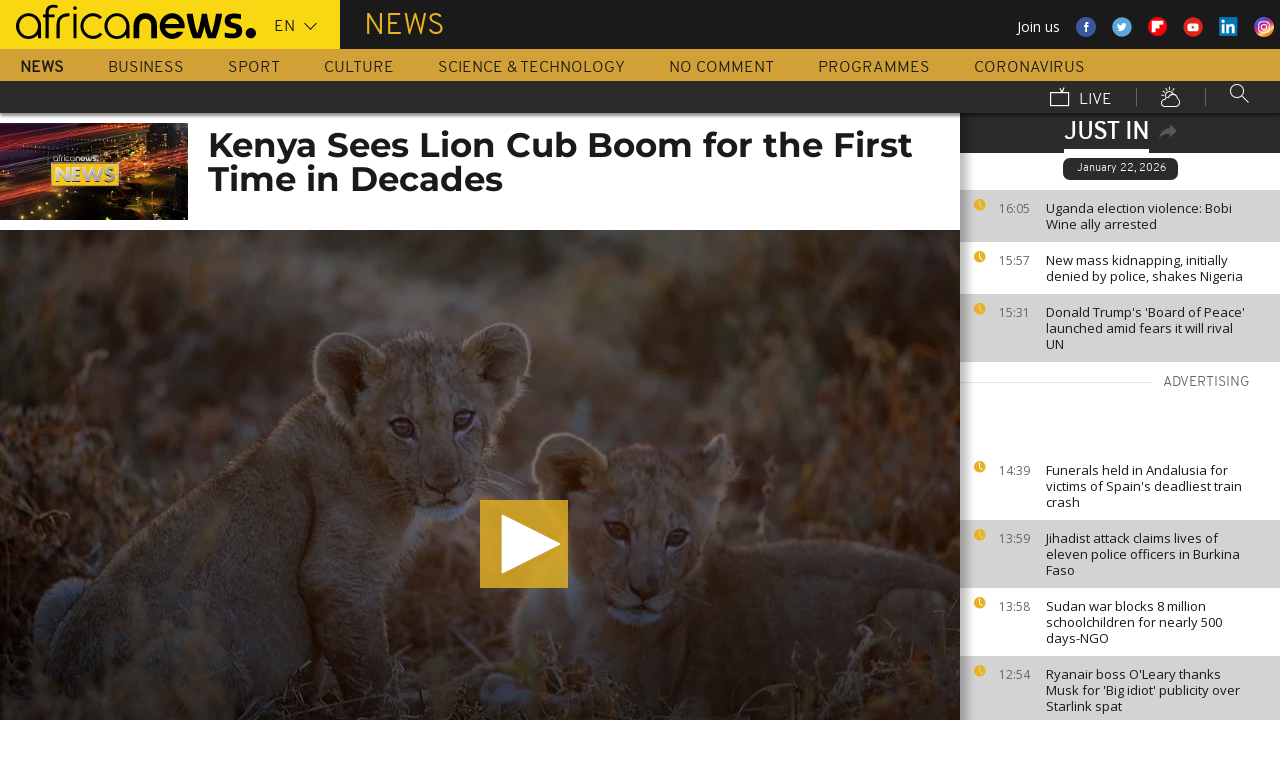

--- FILE ---
content_type: application/javascript
request_url: https://www.africanews.com/js/article.js
body_size: 133106
content:
(function(){function r(e,n,t){function o(i,f){if(!n[i]){if(!e[i]){var c="function"==typeof require&&require;if(!f&&c)return c(i,!0);if(u)return u(i,!0);var a=new Error("Cannot find module '"+i+"'");throw a.code="MODULE_NOT_FOUND",a}var p=n[i]={exports:{}};e[i][0].call(p.exports,function(r){var n=e[i][1][r];return o(n||r)},p,p.exports,r,e,n,t)}return n[i].exports}for(var u="function"==typeof require&&require,i=0;i<t.length;i++)o(t[i]);return o}return r})()({1:[function(require,module,exports){
'use strict';

var _typeof = typeof Symbol === "function" && typeof Symbol.iterator === "symbol" ? function (obj) { return typeof obj; } : function (obj) { return obj && typeof Symbol === "function" && obj.constructor === Symbol && obj !== Symbol.prototype ? "symbol" : typeof obj; };

var ResponsiveIframes = require('./common/utils/responsive-iframes');
var Twitter = require('./common/utils/twitter');
var PlayerInstance = require('../../../../../vendor/euronews-sdd/euronews-youtube-pfp/src/Euronews/Bundle/PlayerBundle/Resources/public/js/jw-player.class');
var AdobeVideoTracking = require('./common/third-parts/adobe/AdobeVideoTracking');

(function (w) {
  'use strict';

  var responsiveIframes = new ResponsiveIframes();
  var twitter = new Twitter();

  var mediaArticle = window.document.getElementById('jsMainMediaArticle');
  if (mediaArticle && mediaArticle.getAttribute('data-content') && (typeof jwplayer === 'undefined' ? 'undefined' : _typeof(jwplayer)) !== undefined) {
    var articleContent = JSON.parse(mediaArticle.getAttribute('data-content'));
    if (articleContent.video > 0) {
      var playerInstance = new PlayerInstance(jwplayer, 'jsMainMediaArticle', articleContent, true, false, false, false, false);
      playerInstance.init();

      window.addEventListener('video-ready', function (event) {
        event.detail.player_instance.getSetupTime = function () {
          return playerInstance.qoe().setupTime;
        };
        this.adobeVideoTracking = new AdobeVideoTracking(event.detail.player_instance, 'jwplayer');
      });
    }
  }
})(window);

},{"../../../../../vendor/euronews-sdd/euronews-youtube-pfp/src/Euronews/Bundle/PlayerBundle/Resources/public/js/jw-player.class":6,"./common/third-parts/adobe/AdobeVideoTracking":2,"./common/utils/responsive-iframes":4,"./common/utils/twitter":5}],2:[function(require,module,exports){
'use strict';

var _createClass = function () { function defineProperties(target, props) { for (var i = 0; i < props.length; i++) { var descriptor = props[i]; descriptor.enumerable = descriptor.enumerable || false; descriptor.configurable = true; if ("value" in descriptor) descriptor.writable = true; Object.defineProperty(target, descriptor.key, descriptor); } } return function (Constructor, protoProps, staticProps) { if (protoProps) defineProperties(Constructor.prototype, protoProps); if (staticProps) defineProperties(Constructor, staticProps); return Constructor; }; }();

function _classCallCheck(instance, Constructor) { if (!(instance instanceof Constructor)) { throw new TypeError("Cannot call a class as a function"); } }

/** See this docs for more informations : https://marketing.adobe.com/resources/help/en_US/sc/appmeasurement/hbvideo/js_2.0/vhl-2.0_js.pdf
 *  TO DEBUG : add '?heartbeatDebug=1' to your url
 */
var AdobeVideoTracking = function () {
    /**
     * Initialise video adobe video tracking
     * @param playerInstance : instance of jwplayer
     * retrun {Void}
     */
    function AdobeVideoTracking(playerInstance, playerName) {
        _classCallCheck(this, AdobeVideoTracking);

        if (typeof window.ADB === 'undefined') {
            window.ADB = require('./VideoHeartbeat.min');
        }

        this.playerInstance = playerInstance;
        this.playerName = playerName;
        this.trackSessionStarted = false;
        // Configuration : TODO : TASK-1 pass all configuration in a separate file
        this.config = {
            accountDev: 'euronewsgroupdev',
            accountProd: 'euronewsgroupeuronews'
        };
        this.heartbeatDebug = this.isHeartbeatDebugActivated();
        // Event listenned
        this.adobeEventStrings = {
            videoLoad: 'video-load',
            videoPlay: 'video-play',
            videoPause: 'video-pause',
            videoComplete: 'video-complete',
            videoPlaylistSwitch: 'video-playlist-switch',
            pfpVideoLoad: 'en-player-video-cued',
            pfpVideoPlay: 'en-player-video-play',
            pfpVideoPause: 'en-player-video-pause',
            pfpVideoComplete: 'en-player-video-stop'
        };
        this.videoId = '';

        // Test if adobe DTM is loaded ( s_gi var is created )
        if (typeof window.s_gi !== 'undefined') {
            this.initVideoTracking();
        } else {
            // Listen event from adobe DTM
            // To set this event go to adobe dtm admin panel :
            // https://dtm.adobe.com/companies/euronews-group/web_properties/euronews-group/site_catalyst_accounts/5a0ca30864746d0bc6009071/edit.
            window.addEventListener('adobeAnalyticsLoaded', this.initVideoTracking.bind(this));
        }
    }
    /**
     * configure adobe librairies :
     * 1 - AppMeasurement ( loaded with the DTM )
     * 2 - VisitorAPI  ( loaded with the DTM )
     * 3 - Heartbeat ( require )
     * @return boolean
     * TODO : TASK-1 pass all configuration in a separate file
     */


    _createClass(AdobeVideoTracking, [{
        key: 'initVideoTracking',
        value: function initVideoTracking() {
            var that = this;
            // Test if we are live
            if (window.digitalData.video.type === 'live') {
                this.videoId = 'live';
            }
            // Test : video is required
            else if (typeof window.digitalData.video.housenumbervidid === 'undefined' || window.digitalData.video.housenumbervidid == false) {
                    return false;
                    // Videoid is housenumbervidid in classical cases
                } else {
                    this.videoId = window.digitalData.video.housenumbervidid;
                }
            // Instanciate AppMeasurement (global)
            var s_account = this.config.accountProd;
            window.s = window.s_gi(s_account);

            // AppMeasurement configuration
            // IDS setting ( see : https://marketing.adobe.com/resources/help/en_US/sc/implement/js_implementation.html )
            window.s.account = this.config.accountProd;
            window.s.trackingServer = 'euronewsgroup.d3.sc.omtrdc.net';
            // additional config see : https://marketing.adobe.com/resources/help/en_US/sc/implement/appmeasure_mjs_pagecode.html )
            window.s.trackDownloadLinks = true;
            window.s.trackExternalLinks = true;
            window.s.trackInlineStats = true;
            window.s.linkDownloadFileTypes = "exe,zip,wav,mp3,mov,mpg,avi,wmv,pdf,doc,docx,xls,xlsx,ppt,pptx";
            window.s.linkLeaveQueryString = false;
            window.s.linkTrackVars = 'None';
            window.s.linkTrackEvents = 'None';
            //  PageName setting
            window.s.pageName = window.digitalData.page.pagename;
            // Visitor API configuration
            window.s.visitorNamespace = 'euronewsgroup';
            window.s.visitor = Visitor.getInstance('237E3E1059F2E95E0A495E5D@AdobeOrg');
            // Heartbeat config
            window.MediaHeartbeat = window.ADB.va.MediaHeartbeat;
            window.MediaHeartbeatConfig = window.ADB.va.MediaHeartbeatConfig;
            window.MediaHeartbeatDelegate = window.ADB.va.MediaHeartbeatDelegate;
            // MediaHeartbeat Config
            var mediaConfig = new window.MediaHeartbeatConfig();
            mediaConfig.trackingServer = 'http://heartbeats.omtrdc.net';
            mediaConfig.playerName = this.playerName;
            mediaConfig.channel = 'africanews';
            mediaConfig.debugLogging = this.heartbeatDebug;
            mediaConfig.appVersion = '0.0.1';
            mediaConfig.ssl = true;
            mediaConfig.ovp = 'africanews';
            // MediaHeartBeatDelegate config
            var mediaDelegate = new window.MediaHeartbeatDelegate();
            mediaDelegate.getCurrentPlaybackTime = function () {
                return that.playerInstance.getPosition();
            };
            mediaDelegate.getQoSObject = function () {
                var bitrate = 0; // this.playerInstance.getVisualQuality(); doesn't work
                var startuptime = void 0;
                try {
                    startuptime = that.playerInstance.getSetupTime();
                } catch (e) {
                    // fallback on jwplayer. Because of old version ?? it works without it on euronews... TODO investigate
                    startuptime = that.playerInstance.qoe().setupTime;
                }
                var fps = 60; // TODO Find in jwplayer API
                var droppedFrames = 0; // TODO Find in jwplayer API

                return window.MediaHeartbeat.createQoSObject(bitrate, startuptime, fps, droppedFrames);
            };
            // Instanciate mediaHeart beat object
            window.mediaHeartbeat = new window.MediaHeartbeat(mediaDelegate, mediaConfig, window.s);

            // Set mediaObject
            this.setMediaObject();

            // Initialise event listeners
            this.initEventListeners();
            return true;
        }

        /**
         * Initialize event listenners : event are emitted by component/player.js
         * @return {void} void
         */

    }, {
        key: 'initEventListeners',
        value: function initEventListeners() {
            // Event listener : load
            window.addEventListener(this.adobeEventStrings.videoLoad, this.trackLoad.bind(this));
            // Event listener : play
            window.addEventListener(this.adobeEventStrings.videoPlay, this.trackPlay.bind(this));
            // Event listener : pause
            window.addEventListener(this.adobeEventStrings.videoPause, this.trackPause.bind(this));
            // Event listener : completed
            window.addEventListener(this.adobeEventStrings.videoComplete, this.trackComplete.bind(this));
            // Event listener : completed
            window.addEventListener(this.adobeEventStrings.videoPlaylistSwitch, this.trackPlaylistSwitch.bind(this));

            // PFP Event
            // Event listener : load
            window.addEventListener(this.adobeEventStrings.pfpVideoLoad, this.trackLoad.bind(this));
            // Event listener : play
            window.addEventListener(this.adobeEventStrings.pfpVideoPlay, this.trackPlay.bind(this));
            // Event listener : pause
            window.addEventListener(this.adobeEventStrings.pfpVideoPause, this.trackPause.bind(this));
            // Event listener : completed
            window.addEventListener(this.adobeEventStrings.pfpVideoComplete, this.trackComplete.bind(this));
        }

        /**
         * set mediaObject
         * @param videoIndex : index of the video ( it's used only in playlist mode )
         */

    }, {
        key: 'setMediaObject',
        value: function setMediaObject() {
            var videoIndex = arguments.length > 0 && arguments[0] !== undefined ? arguments[0] : 0;

            var videoHousenumber = this.videoId.split('|')[videoIndex];
            var videoName = window.digitalData.video.name.split('|')[videoIndex];
            var videoDuration = this.getVideoDuration(videoIndex);
            // Setting heartbeat media object : ( properties are set with the dataLayer -> src/components/adobeAnalytics files )
            window.mediaObject = window.MediaHeartbeat.createMediaObject(videoName, videoHousenumber, videoDuration, window.MediaHeartbeat.StreamType.VOD);

            return window.mediaObject;
        }
        /**
         * Trackload call Adobe heartbeat track session start. This is heartbeat init.
         * This must only work if trackSessionStart isn't active
         * @return {Void} void
         */

    }, {
        key: 'trackLoad',
        value: function trackLoad() {
            var contextData = window.digitalData;
            if (!this.trackSessionStarted) {
                window.mediaHeartbeat.trackSessionStart(window.mediaObject, contextData);
                this.trackSessionStarted = true;
            }
        }
        /**
         * TrackPlay : playback activated
         * @return {Void} void
         */

    }, {
        key: 'trackPlay',
        value: function trackPlay() {
            // If trackSessin isn't started, we need to start a new session with trackLoad()
            if (!this.trackSessionStarted) {
                this.trackLoad();
            }
            window.mediaHeartbeat.trackPlay();
        }
        /**
         * TrackPause : playback paused
         * @return {Void} void
         */

    }, {
        key: 'trackPause',
        value: function trackPause() {
            window.mediaHeartbeat.trackPause();
        }
        /**
         * Trackcomplete : video complete
         * @return {Void} void
         */

    }, {
        key: 'trackComplete',
        value: function trackComplete() {
            window.mediaHeartbeat.trackComplete();
            window.mediaHeartbeat.trackSessionEnd();
            this.trackSessionStarted = false;
        }
        /**
         * trackPlaylistSwitch : video complete
         * @param event : custom event
         * @return {Void} void
         */

    }, {
        key: 'trackPlaylistSwitch',
        value: function trackPlaylistSwitch(event) {
            // Test if event detail is valid
            if (typeof event.detail.index !== 'number') {
                console.error('error adobevideotracking : wrong videoIndex passed');
                return -1;
            }
            // Variables assignations
            var videoIndex = event.detail.index;
            // Stop session if started
            if (this.trackSessionStarted) {
                window.mediaHeartbeat.trackSessionEnd();
                this.trackSessionStarted = false;
            }
            // Change media object
            this.setMediaObject(videoIndex);
            return 0;
        }
        /**
         * Check if heartbeat debug is activated ( GET param heartbeatDebug = 1 )
         * @return {Boolean} heartbeatDebugActivated
         */

    }, {
        key: 'isHeartbeatDebugActivated',
        value: function isHeartbeatDebugActivated() {
            var heartbeatDebugActivated = false;
            if (window.location.href.indexOf("heartbeatDebug=1") > -1) {
                heartbeatDebugActivated = true;
            }
            return heartbeatDebugActivated;
        }
    }, {
        key: 'getVideoDuration',
        value: function getVideoDuration(videoIndex) {
            var duration = window.digitalData.video.duration;

            if (duration === '' || duration === 'none') {
                return 0;
            }

            return parseInt(String(duration).split('|')[videoIndex]);
        }
    }]);

    return AdobeVideoTracking;
}();

module.exports = AdobeVideoTracking;

},{"./VideoHeartbeat.min":3}],3:[function(require,module,exports){
'use strict';

var _typeof = typeof Symbol === "function" && typeof Symbol.iterator === "symbol" ? function (obj) { return typeof obj; } : function (obj) { return obj && typeof Symbol === "function" && obj.constructor === Symbol && obj !== Symbol.prototype ? "symbol" : typeof obj; };

/*
 * ************************************************************************
 *
 *  ADOBE CONFIDENTIAL
 *  ___________________
 *
 *   (c) Copyright 2018 Adobe Systems Incorporated
 *   All Rights Reserved.
 *
 *  NOTICE:  All information contained herein is, and remains
 *  the property of Adobe Systems Incorporated and its suppliers,
 *  if any.  The intellectual and technical concepts contained
 *  herein are proprietary to Adobe Systems Incorporated and its
 *  suppliers and may be covered by U.S. and Foreign Patents,
 *  patents in process, and are protected by trade secret or copyright law.
 *  Dissemination of this information or reproduction of this material
 *  is strictly forbidden unless prior written permission is obtained
 *  from Adobe Systems Incorporated.
 * ************************************************************************
 */

/*
 * video heartbeats - 2.1.0 - 2018-02-15
 * Copyright (c) 2018 Adobe Systems, Inc. All Rights Reserved.
 */
/*
! Copyright for external libraries used in ADBMobile library
*/
/*
 * JavaScript MD5 1.0.1
 * https://github.com/blueimp/JavaScript-MD5
 *
 * Copyright 2011, Sebastian Tschan
 * https://blueimp.net
 *
 * Licensed under the MIT license:
 * http://www.opensource.org/licenses/MIT
 *
 * Based on
 * A JavaScript implementation of the RSA Data Security, Inc. MD5 Message
 * Digest Algorithm, as defined in RFC 1321.
 * Version 2.2 Copyright (C) Paul Johnston 1999 - 2009
 * Other contributors: Greg Holt, Andrew Kepert, Ydnar, Lostinet
 * Distributed under the BSD License
 * See http://pajhome.org.uk/crypt/md5 for more info.
 */
/*
* The MIT License (MIT)
* Copyright (c) 2014 the UMD contributors.
* Permission is hereby granted, free of charge, to any person obtaining a copy of this software and associated documentation files (the "Software"), to deal in the Software without restriction, including without limitation the rights to use, copy, modify, merge, publish, distribute, sublicense, and/or sell copies of the Software, and to permit persons to whom the Software is furnished to do so, subject to the following conditions:
* The above copyright notice and this permission notice shall be included in all copies or substantial portions of the Software.
* THE SOFTWARE IS PROVIDED "AS IS", WITHOUT WARRANTY OF ANY KIND, EXPRESS OR IMPLIED, INCLUDING BUT NOT LIMITED TO THE WARRANTIES OF MERCHANTABILITY, FITNESS FOR A PARTICULAR PURPOSE AND NONINFRINGEMENT. IN NO EVENT SHALL THE AUTHORS OR COPYRIGHT HOLDERS BE LIABLE FOR ANY CLAIM, DAMAGES OR OTHER LIABILITY, WHETHER IN AN ACTION OF CONTRACT, TORT OR OTHERWISE, ARISING FROM, OUT OF OR IN CONNECTION WITH THE SOFTWARE OR THE USE OR OTHER DEALINGS IN THE SOFTWARE.
*/
(function (root, factory) {
    //https://github.com/umdjs/umd/blob/master/templates/returnExports.js
    if (typeof define === 'function' && define.amd) {
        define([], factory);
    } else if ((typeof module === 'undefined' ? 'undefined' : _typeof(module)) === 'object' && module.exports) {
        module.exports = factory();
    } else {
        root.ADB = factory();
    }
})(typeof self !== 'undefined' ? self : undefined, function () {
    var exports = {};
    (function () {

        // Heartbeat core
        !function (a) {
            if (void 0 === b) var b = {};if (void 0 === c) var c = {};if (void 0 === d) var d = {};if (d.radio || (d.radio = {}), d.plugin || (d.plugin = {}), void 0 === e) var e = {};e.clock || (e.clock = {}), function (a) {
                "use strict";
                function b(a, b) {
                    var c = (65535 & a) + (65535 & b);return (a >> 16) + (b >> 16) + (c >> 16) << 16 | 65535 & c;
                }function c(a, b) {
                    return a << b | a >>> 32 - b;
                }function d(a, d, e, f, g, h) {
                    return b(c(b(b(d, a), b(f, h)), g), e);
                }function e(a, b, c, e, f, g, h) {
                    return d(b & c | ~b & e, a, b, f, g, h);
                }function f(a, b, c, e, f, g, h) {
                    return d(b & e | c & ~e, a, b, f, g, h);
                }function g(a, b, c, e, f, g, h) {
                    return d(b ^ c ^ e, a, b, f, g, h);
                }function h(a, b, c, e, f, g, h) {
                    return d(c ^ (b | ~e), a, b, f, g, h);
                }function i(a, c) {
                    a[c >> 5] |= 128 << c % 32, a[14 + (c + 64 >>> 9 << 4)] = c;var d,
                        i,
                        j,
                        k,
                        l,
                        m = 1732584193,
                        n = -271733879,
                        o = -1732584194,
                        p = 271733878;for (d = 0; d < a.length; d += 16) {
                        i = m, j = n, k = o, l = p, m = e(m, n, o, p, a[d], 7, -680876936), p = e(p, m, n, o, a[d + 1], 12, -389564586), o = e(o, p, m, n, a[d + 2], 17, 606105819), n = e(n, o, p, m, a[d + 3], 22, -1044525330), m = e(m, n, o, p, a[d + 4], 7, -176418897), p = e(p, m, n, o, a[d + 5], 12, 1200080426), o = e(o, p, m, n, a[d + 6], 17, -1473231341), n = e(n, o, p, m, a[d + 7], 22, -45705983), m = e(m, n, o, p, a[d + 8], 7, 1770035416), p = e(p, m, n, o, a[d + 9], 12, -1958414417), o = e(o, p, m, n, a[d + 10], 17, -42063), n = e(n, o, p, m, a[d + 11], 22, -1990404162), m = e(m, n, o, p, a[d + 12], 7, 1804603682), p = e(p, m, n, o, a[d + 13], 12, -40341101), o = e(o, p, m, n, a[d + 14], 17, -1502002290), n = e(n, o, p, m, a[d + 15], 22, 1236535329), m = f(m, n, o, p, a[d + 1], 5, -165796510), p = f(p, m, n, o, a[d + 6], 9, -1069501632), o = f(o, p, m, n, a[d + 11], 14, 643717713), n = f(n, o, p, m, a[d], 20, -373897302), m = f(m, n, o, p, a[d + 5], 5, -701558691), p = f(p, m, n, o, a[d + 10], 9, 38016083), o = f(o, p, m, n, a[d + 15], 14, -660478335), n = f(n, o, p, m, a[d + 4], 20, -405537848), m = f(m, n, o, p, a[d + 9], 5, 568446438), p = f(p, m, n, o, a[d + 14], 9, -1019803690), o = f(o, p, m, n, a[d + 3], 14, -187363961), n = f(n, o, p, m, a[d + 8], 20, 1163531501), m = f(m, n, o, p, a[d + 13], 5, -1444681467), p = f(p, m, n, o, a[d + 2], 9, -51403784), o = f(o, p, m, n, a[d + 7], 14, 1735328473), n = f(n, o, p, m, a[d + 12], 20, -1926607734), m = g(m, n, o, p, a[d + 5], 4, -378558), p = g(p, m, n, o, a[d + 8], 11, -2022574463), o = g(o, p, m, n, a[d + 11], 16, 1839030562), n = g(n, o, p, m, a[d + 14], 23, -35309556), m = g(m, n, o, p, a[d + 1], 4, -1530992060), p = g(p, m, n, o, a[d + 4], 11, 1272893353), o = g(o, p, m, n, a[d + 7], 16, -155497632), n = g(n, o, p, m, a[d + 10], 23, -1094730640), m = g(m, n, o, p, a[d + 13], 4, 681279174), p = g(p, m, n, o, a[d], 11, -358537222), o = g(o, p, m, n, a[d + 3], 16, -722521979), n = g(n, o, p, m, a[d + 6], 23, 76029189), m = g(m, n, o, p, a[d + 9], 4, -640364487), p = g(p, m, n, o, a[d + 12], 11, -421815835), o = g(o, p, m, n, a[d + 15], 16, 530742520), n = g(n, o, p, m, a[d + 2], 23, -995338651), m = h(m, n, o, p, a[d], 6, -198630844), p = h(p, m, n, o, a[d + 7], 10, 1126891415), o = h(o, p, m, n, a[d + 14], 15, -1416354905), n = h(n, o, p, m, a[d + 5], 21, -57434055), m = h(m, n, o, p, a[d + 12], 6, 1700485571), p = h(p, m, n, o, a[d + 3], 10, -1894986606), o = h(o, p, m, n, a[d + 10], 15, -1051523), n = h(n, o, p, m, a[d + 1], 21, -2054922799), m = h(m, n, o, p, a[d + 8], 6, 1873313359), p = h(p, m, n, o, a[d + 15], 10, -30611744), o = h(o, p, m, n, a[d + 6], 15, -1560198380), n = h(n, o, p, m, a[d + 13], 21, 1309151649), m = h(m, n, o, p, a[d + 4], 6, -145523070), p = h(p, m, n, o, a[d + 11], 10, -1120210379), o = h(o, p, m, n, a[d + 2], 15, 718787259), n = h(n, o, p, m, a[d + 9], 21, -343485551), m = b(m, i), n = b(n, j), o = b(o, k), p = b(p, l);
                    }return [m, n, o, p];
                }function j(a) {
                    var b,
                        c = "";for (b = 0; b < 32 * a.length; b += 8) {
                        c += String.fromCharCode(a[b >> 5] >>> b % 32 & 255);
                    }return c;
                }function k(a) {
                    var b,
                        c = [];for (c[(a.length >> 2) - 1] = void 0, b = 0; b < c.length; b += 1) {
                        c[b] = 0;
                    }for (b = 0; b < 8 * a.length; b += 8) {
                        c[b >> 5] |= (255 & a.charCodeAt(b / 8)) << b % 32;
                    }return c;
                }function l(a) {
                    return j(i(k(a), 8 * a.length));
                }function m(a, b) {
                    var c,
                        d,
                        e = k(a),
                        f = [],
                        g = [];for (f[15] = g[15] = void 0, e.length > 16 && (e = i(e, 8 * a.length)), c = 0; c < 16; c += 1) {
                        f[c] = 909522486 ^ e[c], g[c] = 1549556828 ^ e[c];
                    }return d = i(f.concat(k(b)), 512 + 8 * b.length), j(i(g.concat(d), 640));
                }function n(a) {
                    var b,
                        c,
                        d = "0123456789abcdef",
                        e = "";for (c = 0; c < a.length; c += 1) {
                        b = a.charCodeAt(c), e += d.charAt(b >>> 4 & 15) + d.charAt(15 & b);
                    }return e;
                }function o(a) {
                    return unescape(encodeURIComponent(a));
                }function p(a) {
                    return l(o(a));
                }function q(a) {
                    return n(p(a));
                }function r(a, b) {
                    return m(o(a), o(b));
                }function s(a, b) {
                    return n(r(a, b));
                }function t(a, b, c) {
                    return b ? c ? r(b, a) : s(b, a) : c ? p(a) : q(a);
                }a.md5 = t;
            }(b), function (a) {
                "use strict";
                var b = {};b.startsWith = function (a, b) {
                    return 0 == a.indexOf(b);
                }, a.StringUtils = b;
            }(b), function (a) {
                "use strict";
                var b = {};b.clone = function (a) {
                    var b = {};for (var c in a) {
                        a.hasOwnProperty(c) && (b[c] = a[c]);
                    }return b;
                }, b.merge = function (a, c) {
                    var d = b.clone(a);for (var e in c) {
                        c.hasOwnProperty(e) && (d[e] = c[e]);
                    }return d;
                }, b.append = function (a, b) {
                    for (var c in b) {
                        b.hasOwnProperty(c) && (a[c] = b[c]);
                    }
                }, a.ObjectUtils = b;
            }(b), function (a) {
                "use strict";
                function b(a, b, c) {
                    this.fn = a, this.ctx = b, this.params = c;
                }b.prototype.run = function () {
                    this.params ? this.fn.apply(this.ctx, this.params) : this.fn.apply(this.ctx);
                }, a.radio.Command = b;
            }(d), function (a) {
                "use strict";
                function b(a, b) {
                    this._queue = [], this._lastTs = 0, this._isSuspended = void 0 !== a && a, this._delay = void 0 !== b ? b : 0;
                }b.prototype.addCommand = function (a) {
                    this._queue.push(a), this._drain();
                }, b.prototype.cancelAllCommands = function () {
                    this._queue = [];
                }, b.prototype.isEmpty = function () {
                    return 0 === this._queue.length;
                }, b.prototype.suspend = function () {
                    this._isSuspended = !0;
                }, b.prototype.resume = function () {
                    this._isSuspended = !1, this._drain();
                }, b.prototype.flush = function () {
                    this._isSuspended = !1;for (var a = 0; a < this._queue.length; a++) {
                        this._queue[a].run();
                    }this._queue = [];
                }, b.prototype._drain = function () {
                    if (!this._isSuspended && !this._drainInProgress) {
                        this._drainInProgress = !0;var a = this;!function b() {
                            var c = a._queue.shift();c ? a._runCommand(c, function () {
                                a._isSuspended || b();
                            }) : a._drainInProgress = !1;
                        }();
                    }
                }, b.prototype._runCommand = function (a, b) {
                    function c() {
                        a.run(), null != b && b.call(d);
                    }var d = this;if (0 == this._lastTs) c();else {
                        var e = new Date().getTime(),
                            f = e - this._lastTs;this._lastTs = e, f < this._delay ? setTimeout(c, this._delay - f) : c();
                    }
                }, a.radio.CommandQueue = b;
            }(d), function (a) {
                "use strict";
                function b(a, b) {
                    if (this._name = a, !b) throw new Error("Reference to the logger object cannot be NULL");this._logger = b, this._listeners = {}, this._requests = {}, this._commands = {}, this._isShutDown = !1;
                }function c(a, c) {
                    if (a === c) return !0;for (var d = (a || "").split(b.SEPARATOR), e = (c || "").split(b.SEPARATOR), f = !0, g = 0; g < d.length; g++) {
                        f = f && (d[g] === b.WILDCARD || d[g] === e[g]);
                    }return f;
                }b.WILDCARD = "*", b.SEPARATOR = ":", b.prototype.toString = function () {
                    return "<channel: " + this._name + ">";
                }, b.prototype.shutdown = function () {
                    this._isShutDown || (this._logger.debug(d, "#shutdown > Shutting down"), this.off(), this._requests = {}, this._commands = {}, this._isShutDown = !0);
                }, b.prototype.on = function (a, b, c) {
                    this._isShutDown || (this._listeners[a] || (this._listeners[a] = []), this._listeners[a].push({ fn: b, ctx: c }));
                }, b.prototype.off = function (a, b, c) {
                    if (!this._isShutDown) {
                        if (b = "function" == typeof b ? b : null, !a && null == b && !c) return void (this._listeners = {});if (a) this._removeListener(a, b, c);else for (a in this._listeners) {
                            this._listeners.hasOwnProperty(a) && this._removeListener(a, b, c);
                        }
                    }
                }, b.prototype.trigger = function (a) {
                    if (!this._isShutDown) for (var b in this._listeners) {
                        if (this._listeners.hasOwnProperty(b) && c(b, a.name)) for (var d = this._listeners[b].slice(0), e = 0; e < d.length; e++) {
                            var f = d[e];f.fn.call(f.ctx, a);
                        }
                    }
                }, b.prototype.comply = function (a, b, c) {
                    this._isShutDown || (this._commands[a] = { cmd: b, ctx: c });
                }, b.prototype.command = function (a, b) {
                    if (!this._isShutDown) {
                        var c = this._commands[a];if (!c) return void this._logger.warn(d, "#command > No command handler for: " + a);c.cmd.call(c.ctx, b);
                    }
                }, b.prototype.reply = function (a, b, c) {
                    this._isShutDown || (this._requests[a] = { fn: b, ctx: c });
                }, b.prototype.request = function (a) {
                    if (!this._isShutDown) {
                        var b = this._requests[a];return b ? b.fn.call(b.ctx) : (this._logger.warn(d, "#request > No request handler for: " + a), null);
                    }
                }, b.prototype._removeListener = function (a, b, c) {
                    b = "function" == typeof b ? b : null;var d = this._listeners[a];if (d) {
                        if (!d.length || null == b && !c) return void delete this._listeners[a];for (var e = 0; e < d.length; e++) {
                            var f = d[e];null !== b && b !== f.fn || c && c !== f.ctx || this._listeners[a].splice(e, 1);
                        }
                    }
                };var d = "radio::Channel";a.radio.Channel = b;
            }(d), function (a) {
                "use strict";
                function b(a) {
                    if (!a) throw new Error("Reference to the logger object cannot be NULL");this._logger = a, this._channels = {};
                }var c = a.radio.Channel;b.prototype.channel = function (a) {
                    return this._channels[a] || (this._channels[a] = new c(a, this._logger)), this._channels[a];
                }, b.prototype.shutdown = function () {
                    for (var a in this._channels) {
                        this._channels.hasOwnProperty(a) && this._channels[a].shutdown();
                    }
                }, a.radio.Radio = b;
            }(d), function (a) {
                "use strict";
                function b(a, b) {
                    function c() {
                        this.constructor = a;
                    }for (var d in b) {
                        b.hasOwnProperty(d) && (a[d] = b[d]);
                    }return c.prototype = b.prototype, a.prototype = new c(), a.__super__ = b.prototype, a;
                }a.extend = b;
            }(d), function (a) {
                "use strict";
                function b() {}b.prototype.write = function (a) {
                    throw new Error("Implementation error: Method must be overridden.");
                }, a.ILogWriter = b;
            }(d), function (a) {
                "use strict";
                function b() {}b.prototype.write = function (a) {
                    window.console && window.console.log && window.console.log(a);
                }, a.LogWriter = b;
            }(d), function (a) {
                "use strict";
                function b() {}b.prototype.setLogWriter = function (a) {
                    throw new Error("Implementation error: Method must be overridden.");
                }, b.prototype.getLogWriter = function () {
                    throw new Error("Implementation error: Method must be overridden.");
                }, b.prototype.getEnabled = function () {
                    throw new Error("Implementation error: Method must be overridden.");
                }, b.prototype.enable = function () {
                    throw new Error("Implementation error: Method must be overridden.");
                }, b.prototype.disable = function () {
                    throw new Error("Implementation error: Method must be overridden.");
                }, b.prototype.debug = function (a, b) {
                    throw new Error("Implementation error: Method must be overridden.");
                }, b.prototype.info = function (a, b) {
                    throw new Error("Implementation error: Method must be overridden.");
                }, b.prototype.warn = function (a, b) {
                    throw new Error("Implementation error: Method must be overridden.");
                }, b.prototype.error = function (a, b) {
                    throw new Error("Implementation error: Method must be overridden.");
                }, a.ILogger = b;
            }(d), function (a) {
                "use strict";
                function b() {
                    this._logWriter = new d();
                }function c(a) {
                    return a < 10 ? "00" + a : a < 100 ? "0" + a : "" + a;
                }var d = a.LogWriter;b.prototype.setLogWriter = function (a) {
                    if (!a) throw new Error("Reference to the ILogWriter object cannot be NULL");this._logWriter = a, this._enabled = !1;
                }, b.prototype.getLogWriter = function () {
                    return this._logWriter;
                }, b.prototype.getEnabled = function () {
                    return this._enabled;
                }, b.prototype.enable = function () {
                    this._enabled = !0;
                }, b.prototype.disable = function () {
                    this._enabled = !1;
                }, b.prototype.debug = function (a, b) {
                    this._log(a, f, b);
                }, b.prototype.info = function (a, b) {
                    this._log(a, e, b);
                }, b.prototype.warn = function (a, b) {
                    this._log(a, g, b);
                }, b.prototype.error = function (a, b) {
                    this._log(a, h, b);
                }, b.prototype._log = function (a, b, d) {
                    if (b == h || this._enabled) {
                        var e = "",
                            f = new Date();e += "[" + f.toTimeString() + "." + c(f.getMilliseconds()) + "] [" + b + "] ", e += "[" + a + "] " + d, this._logWriter.write(e);
                    }
                };var e = "INFO",
                    f = "DEBUG",
                    g = "WARN",
                    h = "ERROR";a.Logger = b;
            }(d), function (a) {
                "use strict";
                function b(a, b) {
                    this._pluginName = a, this._eventName = b;
                }var c = a.radio.Channel;b.prototype.getPluginName = function () {
                    return this._pluginName;
                }, b.prototype.getEventName = function () {
                    return this._eventName;
                }, b.prototype.getName = function () {
                    return this._pluginName + c.SEPARATOR + this._eventName;
                }, a.Trigger = b;
            }(d), function (a) {
                "use strict";
                function b(a, b) {
                    this.name = a, this.data = b;
                }b.SUCCESS = "success", b.ERROR = "error", b.createFromTrigger = function (a) {
                    return new b(a.getName());
                }, a.Event = b;
            }(d), function (a) {
                "use strict";
                function b() {
                    this._events = {};
                }b.prototype.addEventListener = function (a, b, c) {
                    a && b && (c = c || window, this._events[a] = this._events[a] || [], this._events[a].push({ cb: b, ctx: c }));
                }, b.prototype.removeEventListener = function (a, b, c) {
                    if (a && b) {
                        c = c || window;var d,
                            e,
                            f = !1;for (e in this._events) {
                            if (a === e) {
                                f = !0;break;
                            }
                        }if (f) {
                            for (d = this._events[e].length - 1; d >= 0; d--) {
                                var g = this._events[e][d];b === g.cb && c === g.ctx && this._events[e].splice(d, 1);
                            }this._events[e].length || delete this._events[e];
                        }
                    }
                }, b.prototype.dispatchEvent = function (a) {
                    if (a.name) {
                        var b, c;for (b in this._events) {
                            if (this._events.hasOwnProperty(b) && a.name === b) {
                                var d = this._events[b],
                                    e = d.slice(0),
                                    f = e.length;for (c = 0; c < f; c++) {
                                    e[c].cb.call(e[c].ctx, a);
                                }break;
                            }
                        }
                    }
                }, b.prototype.removeAllListeners = function (a) {
                    if (a) {
                        var b, c;for (c in this._events) {
                            if (this._events.hasOwnProperty(c)) {
                                for (b = this._events[c].length - 1; b >= 0; b--) {
                                    var d = this._events[c][b];d.ctx === a && this._events[c].splice(b, 1);
                                }this._events[c].length || delete this._events[c];
                            }
                        }
                    } else this._events = {};
                }, a.EventDispatcher = b;
            }(d), function (a) {
                "use strict";
                function b() {}function c(a, b) {
                    this.url = a || null, this.method = b, this._xmlhttp = null;
                }function d() {
                    d.__super__.constructor.call(this), this._connection = null;
                }var e = a.Event,
                    f = a.EventDispatcher;b.GET = "GET", d.RESPONSE = "response", d.INSTANCE = "instance", a.extend(d, f), d.prototype.close = function () {
                    this.removeAllListeners(null);
                }, d.prototype.load = function (a) {
                    a && a.method && a.url && (a._xmlhttp = this._createCORSRequest(a), a._xmlhttp ? a._xmlhttp.send() : this._loadImage(a));
                }, d.prototype._createCORSRequest = function (a) {
                    var b = null;if (void 0 !== window.XMLHttpRequest) {
                        var c = new window.XMLHttpRequest();"withCredentials" in c && (b = c, b.open(a.method, a.url, !0));
                    }if (null == b && void 0 !== window.XDomainRequest && (b = new window.XDomainRequest(), b.open(a.method, a.url)), b) {
                        var f = {};f[d.INSTANCE] = this;var g = this;b.onload = function () {
                            if (b.status && parseInt(b.status, 10) >= 400) return this.onerror();f[d.RESPONSE] = b.responseText, g.dispatchEvent(new e(e.SUCCESS, f));
                        }, b.onerror = function () {
                            g.dispatchEvent(new e(e.ERROR, f));
                        };
                    }return b;
                }, d.prototype._loadImage = function (a) {
                    this._connection || (this._connection = new Image(), this._connection.alt = ""), this._connection.src = a.url;var b = {};b[d.RESPONSE] = "", b[d.INSTANCE] = this, this.dispatchEvent(new e(e.SUCCESS, b));
                }, a.URLRequestMethod = b, a.URLRequest = c, a.URLLoader = d;
            }(d), function (a) {
                "use strict";
                var b = "2.1.0.161",
                    c = "43bccc",
                    d = {};d.getVersion = function () {
                    return "js-" + b + "-" + c;
                }, d.getMajor = function () {
                    return d.getNumberAtPosition(0);
                }, d.getMinor = function () {
                    return d.getNumberAtPosition(1);
                }, d.getMicro = function () {
                    return d.getNumberAtPosition(2);
                }, d.getPatch = function () {
                    return d.getNumberAtPosition(3);
                }, d.getBuild = function () {
                    return c;
                }, d.getApiLevel = function () {
                    return 4;
                }, d.getNumberAtPosition = function (a) {
                    return b.split(".")[a];
                }, a.Version = d;
            }(c), function (a) {
                "use strict";
                function b(a, b) {
                    this._message = a, this._details = b;
                }b.prototype.getMessage = function () {
                    return this._message;
                }, b.prototype.getDetails = function () {
                    return this._details;
                }, a.ErrorInfo = b;
            }(c), function (a) {
                "use strict";
                function b() {
                    this.debugLogging = !1;
                }a.HeartbeatConfig = b;
            }(c), function (a) {
                "use strict";
                function b() {}b.prototype.onError = function (a) {}, a.HeartbeatDelegate = b;
            }(c), function (a) {
                "use strict";
                function b() {}b.prototype.configure = function (a) {
                    throw new Error("Implementation error: Method must be overridden.");
                }, b.prototype.bootstrap = function (a) {
                    throw new Error("Implementation error: Method must be overridden.");
                }, b.prototype.setup = function () {
                    throw new Error("Implementation error: Method must be overridden.");
                }, b.prototype.destroy = function () {
                    throw new Error("Implementation error: Method must be overridden.");
                }, b.prototype.enable = function () {
                    throw new Error("Implementation error: Method must be overridden.");
                }, b.prototype.disable = function () {
                    throw new Error("Implementation error: Method must be overridden.");
                }, b.prototype.getName = function () {
                    throw new Error("Implementation error: Method must be overridden.");
                }, b.prototype.isInitialized = function () {
                    throw new Error("Implementation error: Method must be overridden.");
                }, b.prototype.resolveData = function (a) {
                    throw new Error("Implementation error: Method must be overridden.");
                }, a.plugin.IPlugin = b;
            }(d), function (a) {
                "use strict";
                function b(a, b, c, d) {
                    this.trigger = a, this.action = c, this.plugin = b, this._paramMappings = {}, this.mergeParams(d);
                }var c = a.plugin.ParamMapping;b.prototype.mergeParams = function (a) {
                    if (a) for (var b = 0; b < a.length; b++) {
                        var c = a[b];this._paramMappings[c.getKeyName()] = c;
                    }
                }, b.prototype.getParams = function () {
                    var a = [];for (var b in this._paramMappings) {
                        this._paramMappings.hasOwnProperty(b) && a.push(this._paramMappings[b]);
                    }return a;
                }, b.prototype.addParam = function (a) {
                    this._paramMappings[a.getKeyName()] = a;
                }, b.prototype.removeParam = function (a, b) {
                    var d = new c(a, b);this._paramMappings.hasOwnProperty(d.getKeyName()) && delete this._paramMappings[d.getKeyName()];
                }, a.plugin.Behaviour = b;
            }(d), function (a) {
                "use strict";
                function b(a, b, d) {
                    this._pluginName = a, this._key = b, this._paramName = d || a + c.SEPARATOR + b;
                }var c = a.radio.Channel;b.prototype.getPluginName = function () {
                    return this._pluginName;
                }, b.prototype.getKey = function () {
                    return this._key;
                }, b.prototype.getKeyName = function () {
                    return this._pluginName + c.SEPARATOR + this._key;
                }, b.prototype.getParamName = function () {
                    return this._paramName;
                }, a.plugin.ParamMapping = b;
            }(d), function (a) {
                "use strict";
                function b(a) {
                    if (!a) throw new Error("Reference to the logger object cannot be NULL");this._logger = a, this._plugins = {}, this._behaviours = {}, this._radio = new d(this._logger), this._dataChannel = this._radio.channel(g), this._ctrlChannel = this._radio.channel(h);
                }var c = a.Event,
                    d = a.radio.Radio,
                    e = a.radio.Channel,
                    f = a.plugin.Behaviour;b.ERROR = "error", b.prototype.addPlugin = function (a) {
                    var b = a.getName();this._plugins[b] && this._logger.warn(i, "#addPlugin > Replacing plugin: " + b), this._plugins[b] = a, a.bootstrap(this);
                }, b.prototype.setupPlugins = function () {
                    for (var a in this._plugins) {
                        this._plugins.hasOwnProperty(a) && this._plugins[a].setup();
                    }
                }, b.prototype.pluginExists = function (a) {
                    return !!this._plugins[a];
                }, b.prototype.isPluginInitialized = function (a) {
                    return this._plugins[a] && this._plugins[a].isInitialized();
                }, b.prototype.on = function (a, b, c, d) {
                    this._dataChannel.on(a + e.SEPARATOR + b, c, d);
                }, b.prototype.off = function (a, b, c, d) {
                    var f = a && b ? a + e.SEPARATOR + b : null;this._dataChannel.off(f, c, d);
                }, b.prototype.trigger = function (a) {
                    var b = a.name,
                        c = this._behaviours[b];if (c) {
                        var d,
                            e,
                            f,
                            g,
                            h,
                            i = {},
                            j = {};for (d = 0; d < c.length; d++) {
                            if (f = c[d], g = f.getParams()) for (e = 0; e < g.length; e++) {
                                h = g[e], i[h.getPluginName()] = i[h.getPluginName()] || [], h.key in i[h.getPluginName()] || i[h.getPluginName()].push(h.getKey());
                            }
                        }for (var k in i) {
                            i.hasOwnProperty(k) && (j[k] = this.request(k, i[k]));
                        }for (d = 0; d < c.length; d++) {
                            f = c[d];var l = { _behaviour: f, _eventData: a.data || {} };if (g = f.getParams()) {
                                for (e = 0; e < g.length; e++) {
                                    h = g[e], l[h.getParamName()] = j[h.getPluginName()] ? j[h.getPluginName()][h.getKey()] : null;
                                }this.command(f.plugin.getName(), f.action, l);
                            }
                        }
                    }this._dataChannel.trigger(a);
                }, b.prototype.request = function (a, b) {
                    var c = this._plugins[a];return c && b && 0 != b.length ? c.resolveData(b) : null;
                }, b.prototype.raise = function (a) {
                    this._errorInfo = a;var d = new c(b.ERROR, a);this._ctrlChannel.trigger(d);
                }, b.prototype.getErrorInfo = function () {
                    return this._errorInfo;
                }, b.prototype.destroy = function () {
                    this._radio.shutdown();for (var a in this._plugins) {
                        this._plugins.hasOwnProperty(a) && this._plugins[a].destroy();
                    }
                }, b.prototype.comply = function (a, b, c) {
                    this._dataChannel.comply(a.getName() + e.SEPARATOR + b, c, a);
                }, b.prototype.command = function (a, b, c) {
                    this._dataChannel.command(a + e.SEPARATOR + b, c);
                }, b.prototype.registerBehaviour = function (a, b, c, d) {
                    var e = a.getName(),
                        g = new f(a, b, c, d);this._behaviours[e] = this._behaviours[e] || [], this._behaviours[e].push(g);
                };var g = "data_channel",
                    h = "ctrl_channel",
                    i = "plugin::PluginManager";a.plugin.PluginManager = b;
            }(d), function (a, b) {
                "use strict";
                function c(a) {
                    this._name = a, this._isInitialized = !1, this._isDestroyed = !1, this._isEnabled = !0, this._dataResolver = {}, this._logTag = "plugin::" + this.getName(), this._logger = new d();
                }var d = a.Logger,
                    e = a.Trigger,
                    f = a.Event,
                    g = b.ErrorInfo;c.INITIALIZED = "initialized", c.prototype.configure = function (a) {}, c.prototype.bootstrap = function (a) {
                    this._pluginManager = a, this._isDestroyed && this._pluginManager.raise(new g("Invalid state.", "Plugin already destroyed."));
                }, c.prototype.setup = function () {
                    this._trigger(c.INITIALIZED), this._isInitialized = !0;
                }, c.prototype.destroy = function () {
                    this._isDestroyed || (this._isDestroyed = !0, this._teardown());
                }, c.prototype.enable = function () {
                    this._isEnabled = !0, this._enabled();
                }, c.prototype.disable = function () {
                    this._isEnabled = !1, this._disabled();
                }, c.prototype.getName = function () {
                    return this._name;
                }, c.prototype.getLogger = function () {
                    return this._logger;
                }, c.prototype.isInitialized = function () {
                    return this._isInitialized;
                }, c.prototype.resolveData = function (a) {
                    if (!this._isEnabled || !this._isInitialized) return this._logger.warn(this._logTag, "Unable to retrieve plugin data. Plugin: " + this._name + ". Enabled: " + this._isEnabled + ". Initialized: " + this._isInitialized + "."), null;if ("function" == typeof this._dataResolver) return this._dataResolver.call(this, a);var b = null;if (a) for (var c = 0; c < a.length; c++) {
                        var d = a[c];this._dataResolver.hasOwnProperty(d) && (b = b || {}, "function" == typeof this._dataResolver[d] ? b[d] = this._dataResolver[d].call(this) : b[d] = this._dataResolver[d]);
                    }return b;
                }, c.prototype.toString = function () {
                    return "<plugin: " + this._name + ">";
                }, c.prototype._enabled = function () {}, c.prototype._disabled = function () {}, c.prototype._teardown = function () {}, c.prototype._canProcess = function () {
                    return this._isEnabled ? !this._isDestroyed || (this._logger.error(this._logTag, "Plugin destroyed."), !1) : (this._logger.error(this._logTag, "Plugin disabled."), !1);
                }, c.prototype._trigger = function (a, b) {
                    var c = f.createFromTrigger(new e(this.getName(), a));c.data = b, this._pluginManager.trigger(c);
                }, a.plugin.BasePlugin = c;
            }(d, c), function (a) {
                "use strict";
                function b(a, b, c) {
                    this.name = a, this.interval = b, this.isActive = !1, this.repeatCount = void 0 !== c ? c : e, this._nextTickTimestamp = 0, this.reset();
                }function c(a, b) {
                    if (!a) throw new Error("Reference to the ClockService object cannot be NULL");if (this._service = a, !b) throw new Error("Reference to the logger object cannot be NULL");this._logger = b, this._isDestroyed = !1, this._timers = {};var c = this;this._clock = window.setInterval(function () {
                        c._onTick();
                    }, 1e3 * f);
                }b.prototype.reset = function () {
                    this.tick = 0, this._createdTimestamp = new Date().getTime(), this._updateNextTickTimestamp();
                }, b.prototype.shouldTick = function () {
                    return new Date().getTime() > this._nextTickTimestamp - g / 2 && (this.tick++, this._updateNextTickTimestamp(), !0);
                }, b.prototype._updateNextTickTimestamp = function () {
                    var a = new Date().getTime();this._nextTickTimestamp = a + 1e3 * this.interval - 1;
                }, c.prototype.createTimer = function (a, c, d) {
                    this._timers[a] = new b(a, c, d);
                }, c.prototype.destroyTimer = function (a) {
                    delete this._timers[a];
                }, c.prototype.resumeTimer = function (a, b) {
                    b = void 0 !== b && b, this._logger.debug(d, "#resumeTimer(name=" + a + ", reset=" + b + ")");var c = this._timers[a];c && (c.isActive = !0, b && c.reset());
                }, c.prototype.pauseTimer = function (a, b) {
                    b = void 0 !== b && b, this._logger.debug(d, "#pauseTimer(name=" + a + ", reset=" + b + ")");var c = this._timers[a];c && (c.isActive = !1, b && c.reset());
                }, c.prototype.isTimerPaused = function (a) {
                    var b = this._timers[a];return !!b && !b.isActive;
                }, c.prototype.destroy = function () {
                    this._isDestroyed || (this._isDestroyed = !0, this._timers = {}, window.clearInterval(this._clock));
                }, c.prototype._onTick = function () {
                    for (var a in this._timers) {
                        if (this._timers.hasOwnProperty(a)) {
                            var b = this._timers[a];b.isActive && b.shouldTick() && (b.interval > 1 && this._logger.debug(d, "#_onTick() > " + b.name + "(" + b.tick + " | " + b.repeatCount + ")"), 0 != b.repeatCount ? (this._service.onTick(b.name, b.interval, b.tick), b.repeatCount != e && b.repeatCount--) : this.destroyTimer(b.name));
                        }
                    }
                };var d = "service.clock::TimerManager",
                    e = -1,
                    f = .25,
                    g = 1e3 * f;a.clock.TimerDescriptor = b, a.clock.TimerManager = c;
            }(e), function (a, b, c) {
                "use strict";
                function d(a) {
                    if (d.__super__.constructor.call(this, h), !a) throw new Error("Reference to the logger object cannot be NULL");this._logger = a, this._timerManager = new e(this, this._logger), this._setupDataResolver();
                }var e = c.clock.TimerManager,
                    f = b.StringUtils,
                    g = a.plugin.BasePlugin;a.extend(d, g), d.prototype.bootstrap = function (a) {
                    d.__super__.bootstrap.call(this, a), this._pluginManager.comply(this, i, this._cmdCreate), this._pluginManager.comply(this, k, this._cmdResume), this._pluginManager.comply(this, j, this._cmdPause), this._pluginManager.comply(this, l, this._cmdDestroy);
                }, d.prototype._teardown = function () {
                    this._timerManager.destroy();
                }, d.prototype._cmdCreate = function (a) {
                    var b = a[o] || s;this._timerManager.createTimer(a[m], a[n], b);
                }, d.prototype._cmdPause = function (a) {
                    this._timerManager.pauseTimer(a[m], !!a[q]);
                }, d.prototype._cmdResume = function (a) {
                    this._timerManager.resumeTimer(a[m], !!a[q]);
                }, d.prototype._cmdDestroy = function (a) {
                    this._timerManager.destroyTimer(a[m]);
                }, d.prototype.onTick = function (a, b, c) {
                    a += ".tick";var d = {};d[m] = a, d[n] = b, d[p] = c, this._trigger(a, d);
                }, d.prototype._setupDataResolver = function () {
                    var a = {},
                        b = this._timerManager;a[r] = function (a) {
                        return b.isTimerPaused(a);
                    }, this._dataResolver = function (b) {
                        if (!b || 0 == b.length) return null;for (var c = null, d = 0; d < b.length; d++) {
                            var e = b[d];if (c = c || {}, f.startsWith(e, r)) {
                                var g = e.split(r + ".");g.length > 0 && (c[e] = a[r].call(this, g[1]));
                            }
                        }return c;
                    };
                };var h = "service.clock",
                    i = "create",
                    j = "pause",
                    k = "resume",
                    l = "destroy",
                    m = "name",
                    n = "interval",
                    o = "repeat_count",
                    p = "tick",
                    q = "reset",
                    r = "is_paused",
                    s = -1;c.clock.ClockService = d;
            }(d, b, e), function (a, b, c) {
                "use strict";
                function d(a, b) {
                    if (this._logger = new e(), this._pluginManager = new f(this._logger), this._pluginManager.addPlugin(new g(this._logger)), b) for (var c = 0; c < b.length; c++) {
                        this._pluginManager.addPlugin(b[c]);
                    }this._pluginManager.setupPlugins(), this._isDestroyed = !1;
                }var e = a.Logger,
                    f = a.plugin.PluginManager,
                    g = b.clock.ClockService;d.prototype.configure = function (a) {
                    if (!a) throw new Error("Configuration object cannot be NULL.");a.debugLogging ? this._logger.enable() : this._logger.disable(), this._isDestroyed && this._logger.error(h, "Instance is destroyed.");
                }, d.prototype.destroy = function () {
                    this._isDestroyed || (this._pluginManager.destroy(), this._isDestroyed = !0);
                };var h = "Heartbeat";c.Heartbeat = d;
            }(d, e, c), a.ADB || (a.ADB = {}), a.ADB.core || (a.ADB.core = d), a.ADB.va || (a.ADB.va = c), a.ADB.va.utils || (a.ADB.va.utils = b), a.ADB.va.plugins || (a.ADB.va.plugins = {});
        }(this);

        // VideoPlayerPlugin
        !function (a) {
            if (void 0 === b) var b = {};!function (a) {
                "use strict";
                var b = {};b.ASSET_TYPE_VOD = "vod", b.ASSET_TYPE_LIVE = "live", b.ASSET_TYPE_LINEAR = "linear", a.AssetType = b;
            }(b), function (a) {
                "use strict";
                function b() {
                    this.playerName = null, this.name = null, this.position = null, this.startTime = null;
                }b.prototype.toString = function () {
                    return "playerName=" + this.playerName + ", name=" + this.name + ", position=" + this.position + ", startTime=" + this.startTime;
                }, a.AdBreakInfo = b;
            }(b), function (a) {
                "use strict";
                function b() {
                    this.id = null, this.name = null, this.length = null, this.position = null, this.granularTracking = !0;
                }b.prototype.toString = function () {
                    return "id=" + this.id + ", name=" + this.name + ", length=" + this.length + ", position=" + this.position + ", granularTracking=" + this.granularTracking;
                }, a.AdInfo = b;
            }(b), function (a) {
                "use strict";
                function b() {
                    this.name = null, this.length = null, this.position = null, this.startTime = null;
                }b.prototype.toString = function () {
                    return "name=" + this.name + ", length=" + this.length + ", position=" + this.position + ", startTime=" + this.startTime;
                }, a.ChapterInfo = b;
            }(b), function (a) {
                "use strict";
                function b() {
                    this.bitrate = null, this.fps = null, this.droppedFrames = null, this.startupTime = null;
                }b.prototype.toString = function () {
                    return "bitrate=" + this.bitrate + ", fps=" + this.fps + ", droppedFrames=" + this.droppedFrames + ", startupTime=" + this.startupTime;
                }, a.QoSInfo = b;
            }(b), function (a) {
                "use strict";
                function b() {
                    this.playerName = null, this.id = null, this.name = null, this.length = null, this.playhead = null, this.streamType = null, this.resumed = !1;
                }b.prototype.toString = function () {
                    return "playerName=" + this.playerName + ", id=" + this.id + ", name=" + this.name + ", length=" + this.length + ", playhead=" + this.playhead + ", streamType=" + this.streamType + ", resumed=" + this.resumed;
                }, a.VideoInfo = b;
            }(b), function (a) {
                "use strict";
                function b() {
                    this.debugLogging = !1;
                }a.VideoPlayerPluginConfig = b;
            }(b), function (a) {
                "use strict";
                function b() {}b.prototype.getVideoInfo = function () {
                    throw new Error("Implementation error: Method must be overridden.");
                }, b.prototype.getAdBreakInfo = function () {
                    return null;
                }, b.prototype.getAdInfo = function () {
                    return null;
                }, b.prototype.getChapterInfo = function () {
                    return null;
                }, b.prototype.getQoSInfo = function () {
                    return null;
                }, a.VideoPlayerPluginDelegate = b;
            }(b), function (a, b) {
                "use strict";
                function c(a) {
                    if (c.__super__.constructor.call(this, h), !a) throw new Error("PlayerPlugin delegate cannot be NULL.");this._delegate = a, this._isTrackingSessionActive = !1, this._isTrackingSessionStarted = !1, this._setupDataResolver();
                }var d = a.plugin.ParamMapping,
                    e = a.Trigger,
                    f = a.plugin.BasePlugin,
                    g = b.VideoPlayerPluginConfig;a.extend(c, f), c.prototype.configure = function (a) {
                    if (!a) throw new Error("Reference to the configuration data cannot be NULL.");if (!(a instanceof g)) throw new Error("Expected config data to be instance of VideoPlayerPluginConfig.");a.debugLogging ? this._logger.enable() : this._logger.disable(), this._logger.debug(this._logTag, "#configure(debugLogging=" + a.debugLogging + ")");
                }, c.prototype.bootstrap = function (a) {
                    c.__super__.bootstrap.call(this, a), this._registerCommands(), this._registerBehaviours();
                }, c.prototype._cmdVideoIdleStart = function (a) {
                    this._logger.info(this._logTag, "#_cmdVideoIdleStart()"), this._videoIdle = !0;
                }, c.prototype._cmdVideoIdleResume = function (a) {
                    this._logger.info(this._logTag, "#_cmdVideoIdleResume()"), this._videoIdle && (this._trigger(p), this._trigger(q), a.isInChapter && this._trigger(E), a.isInAd && (this._trigger(x), this._isTrackingAd = !0)), this._videoIdle = !1;
                }, c.prototype.trackSessionStart = function () {
                    if (this._logger.info(this._logTag, "#trackSessionStart()"), this._canProcess()) {
                        if (!this._isTrackingSessionActive) return void this._logger.warn(this._logTag, "#trackSessionStart() > No active tracking session.");if (this._isTrackingSessionStarted) return void this._logger.info(this._logTag, "#trackSessionStart() > Tracking session already started.");this._trigger(p), this._isTrackingSessionStarted = !0;var a = this._dataResolver(["video.resumed"]);a.hasOwnProperty("video.resumed") && a["video.resumed"] && this._trigger(q);
                    }
                }, c.prototype.trackVideoLoad = function () {
                    this._logger.info(this._logTag, "#trackVideoLoad()"), this._canProcess() && (this._isTrackingAd = !1, this._contentStarted = !1, this._isPaused = !0, this._isBuffering = !1, this._isSeeking = !1, this._playheadTimer = null, this._previousPlayhead = -1, this._stalledPlayheadCount = 0, this._playheadStalled = !1, this._videoIdle = !1, this._trigger(m), this._isTrackingSessionActive = !0, this._isTrackingSessionStarted = !1);
                }, c.prototype.trackVideoUnload = function () {
                    if (this._logger.info(this._logTag, "#trackVideoUnload()"), this._canProcess()) {
                        if (!this._isTrackingSessionActive) return void this._logger.warn(this._logTag, "#trackVideoUnload() > No active tracking session.");this._stopPlayheadTimer(), this._trigger(n), this._isTrackingSessionActive = !1, this._isTrackingSessionStarted = !1, this._contentStarted = !1;
                    }
                }, c.prototype.trackPlay = function () {
                    this._logger.info(this._logTag, "#trackPlay()"), this._canProcess() && this._startSessionIfNeeded("trackPlay") && (this._isPaused = !1, this._trigger(u), this._startPlayheadTimer());
                }, c.prototype.trackPause = function () {
                    if (this._logger.info(this._logTag, "#trackPause()"), this._canProcess() && this._startSessionIfNeeded("trackPause")) {
                        this._stopPlayheadTimer();var a = {};a[M] = !1, this._isPaused = !0, this._trigger(v, a);
                    }
                }, c.prototype.trackBufferStart = function () {
                    this._logger.info(this._logTag, "#trackBufferStart()"), this._canProcess() && this._startSessionIfNeeded("trackBufferStart") && (this._stopPlayheadTimer(), this._isBuffering = !0, this._trigger(A));
                }, c.prototype.trackBufferComplete = function () {
                    this._logger.info(this._logTag, "#trackBufferComplete()"), this._canProcess() && this._startSessionIfNeeded("trackBufferComplete") && (this._isBuffering = !1, this._trigger(B), this._startPlayheadTimer());
                }, c.prototype.trackSeekStart = function () {
                    this._logger.info(this._logTag, "#trackSeekStart()"), this._canProcess() && this._startSessionIfNeeded("trackSeekStart") && (this._stopPlayheadTimer(), this._isSeeking = !0, this._trigger(C));
                }, c.prototype.trackSeekComplete = function () {
                    if (this._logger.info(this._logTag, "#trackSeekComplete()"), this._canProcess() && this._startSessionIfNeeded("trackSeekComplete")) {
                        this._isSeeking = !1, this._trigger(D), this._startPlayheadTimer();var a = this._dataResolver(["ad.isInAd"]);this._isTrackingAd = a.hasOwnProperty("ad.isInAd") && a["ad.isInAd"];
                    }
                }, c.prototype.trackComplete = function (a, b) {
                    if (this._logger.info(this._logTag, "#trackComplete()"), this._canProcess() && this._startSessionIfNeeded("trackComplete")) {
                        this._stopPlayheadTimer();var c = {};c[L] = a, b = void 0 === b || !!b, b ? this._trigger(r, c) : (this._trigger(s), this._trigger(o, c));
                    }
                }, c.prototype.trackTimedMetadata = function (a) {
                    this._logger.info(this._logTag, "#trackComplete()"), this._canProcess() && this._startSessionIfNeeded("trackTimedMetadata") && this._trigger(t, a);
                }, c.prototype.trackChapterStart = function () {
                    this._logger.info(this._logTag, "#trackChapterStart()"), this._canProcess() && this._startSessionIfNeeded("#trackChapterStart") && this._trigger(E);
                }, c.prototype.trackChapterComplete = function () {
                    this._logger.info(this._logTag, "#trackChapterComplete()"), this._canProcess() && this._startSessionIfNeeded("trackChapterComplete") && this._trigger(F);
                }, c.prototype.trackChapterSkip = function () {
                    this._logger.info(this._logTag, "#trackChapterSkip()"), this._canProcess() && this._startSessionIfNeeded("trackChapterSkip") && this._trigger(G);
                }, c.prototype.trackAdStart = function () {
                    this._logger.info(this._logTag, "#trackAdStart()"), this._canProcess() && this._startSessionIfNeeded("trackAdStart") && (this._trigger(x), this._isTrackingAd = !0);
                }, c.prototype.trackAdComplete = function () {
                    this._logger.info(this._logTag, "#trackAdComplete()"), this._canProcess() && this._startSessionIfNeeded("trackAdComplete") && (this._trigger(y), this._isTrackingAd = !1);
                }, c.prototype.trackAdSkip = function () {
                    this._logger.info(this._logTag, "#trackAdSkip()"), this._canProcess() && this._startSessionIfNeeded("trackAdSkip") && (this._trigger(z), this._isTrackingAd = !1);
                }, c.prototype.trackBitrateChange = function () {
                    this._logger.info(this._logTag, "#trackBitrateChange()"), this._canProcess() && this._startSessionIfNeeded("trackBitrateChange") && this._trigger(H);
                }, c.prototype.trackVideoPlayerError = function (a) {
                    if (this._logger.info(this._logTag, "#trackVideoPlayerError(errorId=" + a + ")"), this._startSessionIfNeeded("trackVideoPlayerError")) {
                        var b = {};b[N] = l, b[O] = a, this._trigger(I, b);
                    }
                }, c.prototype.trackApplicationError = function (a) {
                    if (this._logger.info(this._logTag, "#trackApplicationError(errorId=" + a + ")"), this._startSessionIfNeeded("trackApplicationError")) {
                        var b = {};b[N] = k, b[O] = a, this._trigger(I, b);
                    }
                }, c.prototype._registerCommands = function () {
                    this._pluginManager.comply(this, "handleVideoIdleStart", this._cmdVideoIdleStart), this._pluginManager.comply(this, "handleVideoIdleResume", this._cmdVideoIdleResume);
                }, c.prototype._registerBehaviours = function () {
                    this._pluginManager.registerBehaviour(new e(j, J), this, "handleVideoIdleStart"), this._pluginManager.registerBehaviour(new e(j, K), this, "handleVideoIdleResume", [new d(i, "ad.isInAd", "isInAd"), new d(i, "chapter.isInChapter", "isInChapter")]);
                }, c.prototype._setupDataResolver = function () {
                    function a() {
                        return g.video ? g.video : (g.video = h._delegate.getVideoInfo(), h._logger.info(h._logTag, "Data from delegate > VideoInfo: " + g.video), g.video);
                    }function b() {
                        return g.ad ? g.ad : (g.ad = h._delegate.getAdInfo(), h._logger.info(h._logTag, "Data from delegate > AdInfo: " + g.ad), g.ad);
                    }function c() {
                        return g.pod ? g.pod : (g.pod = h._delegate.getAdBreakInfo(), h._logger.info(h._logTag, "Data from delegate > AdBreakInfo: " + g.pod), g.pod);
                    }function d() {
                        return g.chapter ? g.chapter : (g.chapter = h._delegate.getChapterInfo(), h._logger.info(h._logTag, "Data from delegate > ChapterInfo: " + g.chapter), g.chapter);
                    }function e() {
                        return g.qos ? g.qos : (g.qos = h._delegate.getQoSInfo(), h._logger.info(h._logTag, "Data from delegate > QoSInfo: " + g.qos), g.qos);
                    }var f = {},
                        g = {},
                        h = this;f["video.id"] = function () {
                        var b = a(),
                            c = b ? b.id : null;return h._logger.debug(h._logTag, "Resolving video.id: " + c), c;
                    }, f["video.name"] = function () {
                        var b = a(),
                            c = b ? b.name : null;return h._logger.debug(h._logTag, "Resolving video.name: " + c), c;
                    }, f["video.length"] = function () {
                        var b = a(),
                            c = b ? b.length : NaN;return h._logger.debug(h._logTag, "Resolving video.length: " + c), c;
                    }, f["video.playerName"] = function () {
                        var b = a(),
                            c = b ? b.playerName : null;return h._logger.debug(h._logTag, "Resolving video.playerName: " + c), c;
                    }, f["video.streamType"] = function () {
                        var b = a(),
                            c = b ? b.streamType : null;return h._logger.debug(h._logTag, "Resolving video.streamType: " + c), c;
                    }, f["video.playhead"] = function () {
                        var b = a(),
                            c = b ? b.playhead : NaN;return h._logger.debug(h._logTag, "Resolving video.playhead: " + c), c;
                    }, f["video.resumed"] = function () {
                        var b = a(),
                            c = !!b && b.resumed;return h._logger.debug(h._logTag, "Resolving video.resumed: " + c), c;
                    }, f["video.playheadStalled"] = function () {
                        return this._playheadStalled;
                    }, f["pod.name"] = function () {
                        var a = c(),
                            b = a ? a.name : null;return h._logger.debug(h._logTag, "Resolving pod.name: " + b), b;
                    }, f["pod.playerName"] = function () {
                        var a = c(),
                            b = a ? a.playerName : null;return h._logger.debug(h._logTag, "Resolving pod.playerName: " + b), b;
                    }, f["pod.position"] = function () {
                        var a = c(),
                            b = a ? a.position : NaN;return h._logger.debug(h._logTag, "Resolving pod.position: " + b), b;
                    }, f["pod.startTime"] = function () {
                        var a = c(),
                            b = a ? a.startTime : NaN;return h._logger.debug(h._logTag, "Resolving pod.startTime: " + b), b;
                    }, f["ad.isInAd"] = function () {
                        var a = b(),
                            c = null != a;return h._logger.debug(h._logTag, "Resolving ad.isInAd: " + c), c;
                    }, f["ad.isInAdBreak"] = function () {
                        var a = c(),
                            b = null != a;return h._logger.debug(h._logTag, "Resolving ad.isInAdBreak: " + b), b;
                    }, f["ad.id"] = function () {
                        var a = b(),
                            c = a ? a.id : null;return h._logger.debug(h._logTag, "Resolving ad.id: " + c), c;
                    }, f["ad.name"] = function () {
                        var a = b(),
                            c = a ? a.name : null;return h._logger.debug(h._logTag, "Resolving ad.name: " + c), c;
                    }, f["ad.length"] = function () {
                        var a = b(),
                            c = a ? a.length : NaN;return h._logger.debug(h._logTag, "Resolving ad.length: " + c), c;
                    }, f["ad.position"] = function () {
                        var a = b(),
                            c = a ? a.position : NaN;return h._logger.debug(h._logTag, "Resolving ad.position: " + c), c;
                    }, f["ad.granularTracking"] = function () {
                        var a = b(),
                            c = !!a && a.granularTracking;return h._logger.debug(h._logTag, "Resolving ad.granularTracking: " + c), c;
                    }, f["ad.trackingInterval"] = function () {
                        var a = Q;return h._logger.debug(h._logTag, "Resolving ad.trackingInterval: " + a), a;
                    }, f["chapter.isInChapter"] = function () {
                        var a = d(),
                            b = null != a;return h._logger.debug(h._logTag, "Resolving chapter.isInChapter: " + b), b;
                    }, f["chapter.name"] = function () {
                        var a = d(),
                            b = a ? a.name : null;return h._logger.debug(h._logTag, "Resolving chapter.name: " + b), b;
                    }, f["chapter.length"] = function () {
                        var a = d(),
                            b = a ? a.length : NaN;return h._logger.debug(h._logTag, "Resolving chapter.length: " + b), b;
                    }, f["chapter.position"] = function () {
                        var a = d(),
                            b = a ? a.position : NaN;return h._logger.debug(h._logTag, "Resolving chapter.position: " + b), b;
                    }, f["chapter.startTime"] = function () {
                        var a = d(),
                            b = a ? a.startTime : NaN;return h._logger.debug(h._logTag, "Resolving chapter.startTime: " + b), b;
                    }, f["qos.bitrate"] = function () {
                        var a = e(),
                            b = a ? a.bitrate : NaN;return h._logger.debug(h._logTag, "Resolving qos.bitrate: " + b), b;
                    }, f["qos.fps"] = function () {
                        var a = e(),
                            b = a ? a.fps : NaN;return h._logger.debug(h._logTag, "Resolving qos.fps: " + b), b;
                    }, f["qos.droppedFrames"] = function () {
                        var a = e(),
                            b = a ? a.droppedFrames : NaN;return h._logger.debug(h._logTag, "Resolving qos.droppedFrames: " + b), b;
                    }, f["qos.startupTime"] = function () {
                        var a = e(),
                            b = a ? 1e3 * a.startupTime : NaN;return h._logger.debug(h._logTag, "Resolving qos.startupTime: " + b), b;
                    }, this._dataResolver = function (a) {
                        if (!a || 0 == a.length) return null;g = {};for (var b = null, c = 0; c < a.length; c++) {
                            var d = a[c];b = b || {}, b[d] = f.hasOwnProperty(d) ? f[d].call(this) : null;
                        }return b;
                    };
                }, c.prototype._trackPlayheadStall = function () {
                    this._canProcess() && (this._playheadStalled || (this._logger.info(this._logTag, "#_trackPlayheadStall()"), this._stalledPlayheadCount = 0, this._playheadStalled = !0, this._trigger(v)));
                }, c.prototype._trackExitStall = function () {
                    this._canProcess() && (this._stalledPlayheadCount = 0, !this._playheadStalled || this._isPaused || this._isSeeking || this._isBuffering || (this._logger.info(this._logTag, "#_trackExitStall()"), this._playheadStalled = !1, this._trigger(u)));
                }, c.prototype._startPlayheadTimer = function () {
                    var a = this;this._playheadTimer || this._isPaused || this._isSeeking || this._isBuffering || (this._playheadTimer = setInterval(function () {
                        if (a._canProcess()) {
                            var b = a._dataResolver(["ad.isInAd", "video.playhead"]);if (a._isTrackingAd) a._playheadStalled && a._trackExitStall(), b.hasOwnProperty("ad.isInAd") && !b["ad.isInAd"] && (a._isTrackingAd = !1);else {
                                var c = b["video.playhead"];c != a._previousPlayhead ? a._trackExitStall() : a._previousPlayhead >= 0 && c == a._previousPlayhead && ++a._stalledPlayheadCount == R && a._trackPlayheadStall(), c != a._previousPlayhead && c > 0 && !a._contentStarted && (a._isPaused || a._isBuffering || a._isSeeking || (a._logger.info(a._logTag, "#_playheadTimer playhead progress to: " + c), a._trigger(w), a._contentStarted = !0)), a._previousPlayhead = c;
                            }
                        }
                    }, P));
                }, c.prototype._stopPlayheadTimer = function () {
                    this._playheadTimer && (clearInterval(this._playheadTimer), this._playheadTimer = null), this._trackExitStall();
                }, c.prototype._startSessionIfNeeded = function (a) {
                    return this._isTrackingSessionActive ? (this._isTrackingSessionStarted || (this._logger.info(this._logTag, "#" + a + "() > Tracking session auto-start."), this.trackSessionStart()), !0) : (this._logger.warn(this._logTag, "#" + a + "() > No active tracking session."), !1);
                };var h = "player",
                    i = h,
                    j = "adobe-heartbeat",
                    k = "sourceErrorExternal",
                    l = "sourceErrorSDK",
                    m = "video_load",
                    n = "video_unload",
                    o = "video_session_end",
                    p = "video_start",
                    q = "video_resume",
                    r = "video_complete",
                    s = "video_skip",
                    t = "timed_metadata",
                    u = "play",
                    v = "pause",
                    w = "content_start",
                    x = "ad_start",
                    y = "ad_complete",
                    z = "ad_skip",
                    A = "buffer_start",
                    B = "buffer_complete",
                    C = "seek_start",
                    D = "seek_complete",
                    E = "chapter_start",
                    F = "chapter_complete",
                    G = "chapter_skip",
                    H = "bitrate_change",
                    I = "track_error",
                    J = "video_idle_start",
                    K = "video_idle_resume",
                    L = "callback",
                    M = "filter_report",
                    N = "source",
                    O = "error_id",
                    P = 1001,
                    Q = 1,
                    R = 2;b.VideoPlayerPlugin = c;
            }(a.ADB.core, b), a.ADB.va.plugins.videoplayer || (a.ADB.va.plugins.videoplayer = b);
        }(this);

        // AdobeHeartbeatPlugin
        !function (a) {
            if (void 0 === b) var b = {};b.clock || (b.clock = {}), b.context || (b.context = {}), b.filter || (b.filter = {}), b.model || (b.model = {}), b.network || (b.network = {}), function (a, b) {
                "use strict";
                function c(a, b, c, d, e) {
                    if (!b) throw new Error("Reference to the channel object cannot be NULL");if (this._channel = b, !a) throw new Error("Reference to the pluginManager object cannot be NULL");if (this._pluginManager = a, !e) throw new Error("Reference to the logger object cannot be NULL");this._logTag = "ah::Timer." + c, this._logger = e, this._isDestroyed = !1, this._createTimer(c, d), this._installHandlers();
                }var d = a.Event;c.KEY_NAME = "name", c.KEY_INTERVAL = "interval", c.KEY_RESET = "reset", c.prototype.resume = function (a) {
                    this._logger.debug(this._logTag, "Starting timer: " + this._name);var b = {};b[c.KEY_NAME] = e + "." + this._name, b[c.KEY_RESET] = a, this._pluginManager.command(f, i, b);
                }, c.prototype.pause = function (a) {
                    this._logger.debug(this._logTag, "Stopping timer: " + this._name);var b = {};b[c.KEY_NAME] = e + "." + this._name, b[c.KEY_RESET] = a, this._pluginManager.command(f, h, b);
                }, c.prototype.destroy = function () {
                    if (!this._isDestroyed) {
                        this._isDestroyed = !0, this._uninstallHandlers();var a = {};a[c.KEY_NAME] = e + "." + this._name, this._pluginManager.command(f, j, a);
                    }
                }, c.prototype.setInterval = function (a) {
                    var b = k + "." + e + "." + this._name,
                        c = this._pluginManager.request(f, [b])[b];this.pause(!0), this._createTimer(this._name, a), c || this.resume(!0);
                }, c.prototype._cmdResume = function (a) {
                    var b = !1;null != a && a.hasOwnProperty(c.KEY_RESET) && (b = a[c.KEY_RESET]), this.resume(b);
                }, c.prototype._cmdPause = function (a) {
                    var b = !1;null != a && a.hasOwnProperty(c.KEY_RESET) && (b = a[c.KEY_RESET]), this.pause(b);
                }, c.prototype._onTick = function (a, b) {
                    this._channel.trigger(new d("clock:" + this._name + ".tick", b));
                }, c.prototype._installHandlers = function () {
                    this._channel.comply("clock:" + this._name + ".resume", this._cmdResume, this), this._channel.comply("clock:" + this._name + ".pause", this._cmdPause, this), this._pluginManager.on(f, e + "." + this._name + ".tick", this._onTick, this);
                }, c.prototype._uninstallHandlers = function () {
                    this._channel.off(null, null, this), this._pluginManager.off(null, null, null, this);
                }, c.prototype._createTimer = function (a, b) {
                    this._name = a, this._interval = b;var d = {};d[c.KEY_NAME] = e + "." + this._name, d[c.KEY_INTERVAL] = this._interval, this._pluginManager.command(f, g, d);
                };var e = "heartbeat",
                    f = "service.clock",
                    g = "create",
                    h = "pause",
                    i = "resume",
                    j = "destroy",
                    k = "is_paused";b.clock.Timer = c;
            }(a.ADB.core, b), function (a, b) {
                "use strict";
                function c(a, b, d) {
                    c.__super__.constructor.call(this, a, b, f, h, d);
                }var d = a.Event,
                    e = b.clock.Timer;a.extend(c, e), c.prototype._onCheckStatusComplete = function (a) {
                    var b = a.data[l];if (this._logger.debug(this._logTag, "#_onCheckStatusComplete(interval=" + b + ")"), b) {
                        if (b == this._interval) return void this._logger.debug(this._logTag, "#_onCheckStatusComplete() > Interval value not changed.");b > g ? (this._logger.warn(this._logTag, "#_onCheckStatusComplete() > Interval value too large: " + b), this.setInterval(g)) : (this._logger.debug(this._logTag, "#_onCheckStatusComplete() > Interval changed to: " + b), this.setInterval(b));
                    } else this._logger.warn(this._logTag, "#_onCheckStatusComplete() > Invalid interval value."), this.setInterval(h);
                }, c.prototype._getSettings = function (a) {
                    this._logger.debug(this._logTag, "#_getSettings()"), this._channel.trigger(new d(i));
                }, c.prototype._installHandlers = function () {
                    c.__super__._installHandlers.call(this), this._channel.on(j, this._getSettings, this), this._channel.on(k, this._onCheckStatusComplete, this), this._channel.reply(l, function () {
                        return this._interval;
                    }, this);
                };var f = "check_status",
                    g = 600,
                    h = 60,
                    i = "clock:check_status.tick",
                    j = "clock:check_status.get_settings",
                    k = "net:check_status_complete",
                    l = "check_status_interval";b.clock.CheckStatusTimer = c;
            }(a.ADB.core, b), function (a, b) {
                "use strict";
                function c(a, b, d) {
                    c.__super__.constructor.call(this, a, b, e, f, d), this._doNotOverrideInterval = !1;
                }var d = b.clock.Timer;a.extend(c, d), c.prototype._onCheckStatusComplete = function (a) {
                    var b = a.data[g];if (this._logger.debug(this._logTag, "#_onCheckStatusComplete(interval=" + b + ")"), this._doNotOverrideInterval) this._logger.debug(this._logTag, "#_onCheckStatusComplete() > Interval value not changed. (doNotOverrideInterval = true)");else if (b) {
                        if (b == this._interval) return void this._logger.debug(this._logTag, "#_onCheckStatusComplete() > Interval value not changed.");this._logger.debug(this._logTag, "#_onCheckStatusComplete() > Interval changed to: " + b), this.setInterval(b);
                    } else this._logger.warn(this._logTag, "#_onCheckStatusComplete() > Invalid interval value."), this.setInterval(f);
                }, c.prototype._onUpdateReportingInterval = function (a) {
                    var b = a.data[g];if (this._doNotOverrideInterval = !!a.data[h], this._logger.debug(this._logTag, "#_onUpdateReportingInterval(interval=" + b + ", doNotOverrideInterval=" + this._doNotOverrideInterval + ")"), b) {
                        if (b == this._interval) return void this._logger.debug(this._logTag, "#_onUpdateReportingInterval() > Interval value not changed.");this._logger.debug(this._logTag, "#_onUpdateReportingInterval() > Interval changed to: " + b), this.setInterval(b);
                    } else this._logger.warn(this._logTag, "#_onUpdateReportingInterval() > Invalid interval value."), this.setInterval(f);
                }, c.prototype._installHandlers = function () {
                    c.__super__._installHandlers.call(this), this._channel.on(j, this._onCheckStatusComplete, this), this._channel.on(i, this._onUpdateReportingInterval, this), this._channel.reply(g, function () {
                        return this._interval;
                    }, this);
                };var e = "reporting",
                    f = 10,
                    g = "reporting_interval",
                    h = "do_not_override_interval",
                    i = "reporting:update_interval",
                    j = "net:check_status_complete";b.clock.ReportingTimer = c;
            }(a.ADB.core, b), function (a, b) {
                "use strict";
                function c(a, b, d) {
                    c.__super__.constructor.call(this, a, b, e, f, d);
                }var d = b.clock.Timer;a.extend(c, d);var e = "idle",
                    f = 1800;b.clock.IdleTimer = c;
            }(a.ADB.core, b), function (a, b) {
                "use strict";
                function c(a, b, d) {
                    c.__super__.constructor.call(this, a, b, e, f, d);
                }var d = b.clock.Timer;a.extend(c, d);var e = "flush_filter",
                    f = .25;b.clock.FlushFilterTimer = c;
            }(a.ADB.core, b), function (a, b) {
                "use strict";
                function c(a, b, c) {
                    if (!a) throw new Error("Reference to the pluginManager object cannot be NULL");if (!b) throw new Error("Reference to the channel object cannot be NULL");if (!c) throw new Error("Reference to the logger object cannot be NULL");this._isDestroyed = !1, this._reportingTimer = new f(a, b, c), this._checkStatusTimer = new d(a, b, c), this._flushFilterTimer = new e(a, b, c), this._idleTimer = new g(a, b, c);
                }var d = b.clock.CheckStatusTimer,
                    e = b.clock.FlushFilterTimer,
                    f = b.clock.ReportingTimer,
                    g = b.clock.IdleTimer;c.prototype.destroy = function () {
                    this._isDestroyed || (this._isDestroyed = !0, this._reportingTimer.destroy(), this._checkStatusTimer.destroy(), this._flushFilterTimer.destroy(), this._idleTimer.destroy());
                }, b.clock.Clock = c;
            }(a.ADB.core, b), function (a, b) {
                "use strict";
                function c(a, b) {
                    this.value = a, this.hint = b;
                }function d(a) {
                    this.realm = a, this.data = {};
                }c.HINT_SHORT = "short", d.prototype.setField = function (a, b, d) {
                    this.data[a] = new c(b, d);
                }, d.prototype._createAccessor = function (a, b, c) {
                    var d = this;return function () {
                        return arguments.length && (d[a] = arguments[0], d.setField(b, arguments[0], c)), d[a];
                    };
                }, b.model.Dao = d, b.model.DaoField = c;
            }(a.ADB.core, b), function (a, b) {
                "use strict";
                function c() {
                    if (c.__super__.constructor.call(this, "asset"), this.adId = this._createAccessor("_adId", "ad_id", null), this.sid = this._createAccessor("_sid", "ad_sid", null), this.resolver = this._createAccessor("_resolver", "resolver", null), this.podId = this._createAccessor("_podId", "pod_id", null), this.podPosition = this._createAccessor("_podPosition", "pod_position", null), this.podOffset = this._createAccessor("_podOffset", "pod_offset", null), this.podName = this._createAccessor("_podName", "pod_name", null), this.adLength = this._createAccessor("_adLength", "ad_length", null), this.adName = this._createAccessor("_adName", "ad_name", null), arguments.length && arguments[0] instanceof c) {
                        var a = arguments[0];this.adId(a.adId()), this.sid(a.sid()), this.resolver(a.resolver()), this.podId(a.podId()), this.podPosition(a.podPosition()), this.podOffset(a.podOffset()), this.podName(a.podName()), this.adLength(a.adLength()), this.adName(a.adName());
                    } else this.adId(""), this.sid(""), this.resolver(""), this.podId(""), this.podPosition(""), this.podOffset(0), this.podName(""), this.adLength(0), this.adName("");
                }var d = b.model.Dao;a.extend(c, d), b.model.AdDao = c;
            }(a.ADB.core, b), function (a, b) {
                "use strict";
                function c() {
                    if (c.__super__.constructor.call(this, "sc"), this.reportSuiteId = this._createAccessor("_reportSuiteId", "rsid", null), this.trackingServer = this._createAccessor("_trackingServer", "tracking_server", null), this.ssl = this._createAccessor("_ssl", "ssl", e.HINT_SHORT), arguments.length && arguments[0] instanceof c) {
                        var a = arguments[0];this.reportSuiteId(a.reportSuiteId()), this.trackingServer(a.trackingServer()), this.ssl(a.ssl());
                    } else this.reportSuiteId(""), this.trackingServer(""), this.ssl(0);
                }var d = b.model.Dao,
                    e = b.model.DaoField;a.extend(c, d), b.model.AdobeAnalyticsDao = c;
            }(a.ADB.core, b), function (a, b) {
                "use strict";
                function c() {
                    if (c.__super__.constructor.call(this, "stream"), this.id = this._createAccessor("_id", "chapter_id", null), this.sid = this._createAccessor("_sid", "chapter_sid", null), this.name = this._createAccessor("_name", "chapter_name", null), this.position = this._createAccessor("_position", "chapter_pos", null), this.length = this._createAccessor("_length", "chapter_length", null), this.offset = this._createAccessor("_offset", "chapter_offset", null), arguments.length && arguments[0] instanceof c) {
                        var a = arguments[0];this.id(a.id()), this.sid(a.sid()), this.name(a.name()), this.position(a.position()), this.length(a.length()), this.offset(a.offset());
                    } else this.id(""), this.sid(""), this.name(""), this.position(0), this.length(0), this.offset(0);
                }var d = b.model.Dao;a.extend(c, d), b.model.ChapterDao = c;
            }(a.ADB.core, b), function (a, b) {
                "use strict";
                function c() {
                    if (c.__super__.constructor.call(this, "asset"), this.type = this._createAccessor("_type", "type", null), this.videoId = this._createAccessor("_videoId", "video_id", null), this.publisher = this._createAccessor("_publisher", "publisher", null), this.adData = this._createAccessor("_adData", "ad_data", null), this.chapterData = this._createAccessor("_chapterData", "chapter_data", null), this.length = this._createAccessor("_length", "length", null), this.name = this._createAccessor("_name", "name", null), arguments.length && arguments[0] instanceof c) {
                        var a = arguments[0];this.type(a.type()), this.name(a.name()), this.videoId(a.videoId()), this.publisher(a.publisher()), this.length(a.length());var b = a.adData() ? new e(a.adData()) : null;this.adData(b);var d = a.chapterData() ? new f(a.chapterData()) : null;this.chapterData(d);
                    } else this.type(""), this.name(""), this.videoId(""), this.publisher(""), this.length(0), this.adData(null), this.chapterData(null);
                }var d = b.model.Dao,
                    e = b.model.AdDao,
                    f = b.model.ChapterDao;a.extend(c, d), c.TYPE_AD = "ad", c.TYPE_MAIN_CONTENT = "main", b.model.AssetDao = c;
            }(a.ADB.core, b), function (a, b) {
                "use strict";
                function c() {
                    if (c.__super__.constructor.call(this, "event"), this.type = this._createAccessor("_type", "type", null), this.duration = this._createAccessor("_duration", "duration", null), this.playhead = this._createAccessor("_playhead", "playhead", null), this.id = this._createAccessor("_id", "id", null), this.source = this._createAccessor("_source", "source", null), this.ts = this._createAccessor("_ts", "ts", null), this.prevTs = this._createAccessor("_prevTs", "prev_ts", null), arguments.length && arguments[0] instanceof c) {
                        var a = arguments[0];this.type(a.type()), this.duration(a.duration()), this.playhead(a.playhead()), this.id(a.id()), this.source(a.source()), this.ts(a.ts()), this.prevTs(a.prevTs());
                    } else this.type(""), this.duration(0), this.playhead(0), this.id(""), this.source(""), this.ts(0), this.prevTs(-1);
                }var d = b.model.Dao;a.extend(c, d), c.EVENT_TYPE_AA_START = "aa_start", c.EVENT_TYPE_AA_AD_START = "aa_ad_start", c.EVENT_TYPE_START = "start", c.EVENT_TYPE_RESUME = "resume", c.EVENT_TYPE_CHAPTER_START = "chapter_start", c.EVENT_TYPE_CHAPTER_COMPLETE = "chapter_complete", c.EVENT_TYPE_CHAPTER_SKIP = "chapter_skip", c.EVENT_TYPE_PLAY = "play", c.EVENT_TYPE_PAUSE = "pause", c.EVENT_TYPE_STALL = "stall", c.EVENT_TYPE_BUFFER = "buffer", c.EVENT_TYPE_BITRATE_CHANGE = "bitrate_change", c.EVENT_TYPE_ERROR = "error", c.EVENT_TYPE_COMPLETE = "complete", c.EVENT_TYPE_SKIP = "skip", c.EVENT_TYPE_END = "end", b.model.EventDao = c;
            }(a.ADB.core, b), function (a, b) {
                "use strict";
                function c() {
                    if (c.__super__.constructor.call(this, "stream"), this.bitrate = this._createAccessor("_bitrate", "bitrate", null), this.fps = this._createAccessor("_fps", "fps", null), this.droppedFrames = this._createAccessor("_droppedFrames", "dropped_frames", null), this.startupTime = this._createAccessor("_startup_time", "startup_time", null), arguments.length && arguments[0] instanceof c) {
                        var a = arguments[0];this.bitrate(a.bitrate()), this.fps(a.fps()), this.droppedFrames(a.droppedFrames()), this.startupTime(a.startupTime()), this.isStartupTimeOverridden = a.isStartupTimeOverridden;
                    } else this.bitrate(0), this.fps(0), this.droppedFrames(0), this.startupTime(0), this.isStartupTimeOverridden = !1;
                }var d = b.model.Dao;a.extend(c, d), b.model.QoSDao = c;
            }(a.ADB.core, b), function (a, b) {
                "use strict";
                function c() {
                    if (c.__super__.constructor.call(this, "sp"), this.ovp = this._createAccessor("_ovp", "ovp", null), this.sdk = this._createAccessor("_sdk", "sdk", null), this.channel = this._createAccessor("_channel", "channel", null), this.playerName = this._createAccessor("_playerName", "player_name", null), this.libVersion = this._createAccessor("_libVersion", "hb_version", null), this.apiLevel = this._createAccessor("_apiLevel", "hb_api_lvl", null), arguments.length && arguments[0] instanceof c) {
                        var a = arguments[0];this.ovp(a.ovp()), this.sdk(a.sdk()), this.channel(a.channel()), this.playerName(a.playerName()), this.libVersion(a.libVersion()), this.apiLevel(a.apiLevel());
                    } else this.ovp(e), this.sdk(e), this.channel(e), this.playerName(""), this.libVersion(""), this.apiLevel(0);
                }var d = b.model.Dao;a.extend(c, d);var e = "unknown";b.model.ServiceProviderDao = c;
            }(a.ADB.core, b), function (a, b) {
                "use strict";
                function c() {
                    if (c.__super__.constructor.call(this, "event"), this.sessionId = this._createAccessor("_sessionId", "sid", null), arguments.length && arguments[0] instanceof c) {
                        var a = arguments[0];this.sessionId(a.sessionId());
                    } else this.sessionId(null);
                }var d = b.model.Dao;a.extend(c, d), b.model.SessionDao = c;
            }(a.ADB.core, b), function (a, b) {
                "use strict";
                function c() {
                    if (c.__super__.constructor.call(this, "stream"), this.type = this._createAccessor("_type", "type", null), arguments.length && arguments[0] instanceof c) {
                        var a = arguments[0];this.type(a.type());
                    } else this.type(null);
                }var d = b.model.Dao;a.extend(c, d), b.model.StreamDao = c;
            }(a.ADB.core, b), function (a, b) {
                "use strict";
                function c() {
                    if (c.__super__.constructor.call(this, "user"), this.analyticsVisitorId = this._createAccessor("_analyticsVisitorId", "aid", null), this.marketingCloudVisitorId = this._createAccessor("_marketingCloudVisitorId", "mid", null), this.visitorId = this._createAccessor("_visitorId", "id", null), arguments.length && arguments[0] instanceof c) {
                        var a = arguments[0];this.analyticsVisitorId(a.analyticsVisitorId()), this.marketingCloudVisitorId(a.marketingCloudVisitorId()), this.visitorId(a.visitorId());
                    } else this.analyticsVisitorId(null), this.marketingCloudVisitorId(null), this.visitorId(null);
                }var d = b.model.Dao;a.extend(c, d), b.model.UserDao = c;
            }(a.ADB.core, b), function (a, b) {
                "use strict";
                function c() {
                    if (c.__super__.constructor.call(this, "aam"), this.audienceManagerBlob = this._createAccessor("_audienceManagerBlob", "blob", null), this.audienceManagerLocationHint = this._createAccessor("_audienceManagerLocationHint", "loc_hint", null), arguments.length && arguments[0] instanceof c) {
                        var a = arguments[0];this.audienceManagerBlob(a.audienceManagerBlob()), this.audienceManagerLocationHint(a.audienceManagerLocationHint());
                    } else this.audienceManagerBlob(null), this.audienceManagerLocationHint(null);
                }var d = b.model.Dao;a.extend(c, d), b.model.AudienceManagerDao = c;
            }(a.ADB.core, b), function (a, b) {
                "use strict";
                function c(a, b, c, i, j) {
                    this.eventData = new e(), this.eventData.type(b), this.eventData.duration(0), this.eventData.ts(new Date().getTime()), this.eventData.playhead(c), this.assetData = new f(a._assetData), this.streamData = new g(a._streamData), this.qosData = new h(a._qosData), this.cuserData = d.clone(a._cuserData), this.meta = i, this.callback = j, this.filterReport = !0;
                }var d = a.ObjectUtils,
                    e = b.model.EventDao,
                    f = b.model.AssetDao,
                    g = b.model.StreamDao,
                    h = b.model.QoSDao;b.model.TrackItem = c;
            }(a.ADB.va.utils, b), function (a, b) {
                "use strict";
                function c(a, b, c, i, j, k) {
                    this.adobeAnalyticsData = a, this.userData = b, this.aamData = c, this.serviceProviderData = i, this.sessionData = j, this.eventData = new e(k.eventData), this.assetData = new f(k.assetData), this.streamData = new g(k.streamData), this.qosData = new h(k.qosData), this.cuserData = d.clone(k.cuserData), this.meta = d.clone(k.meta), this.callback = k.callback, this.filterReport = k.filterReport;
                }var d = a.ObjectUtils,
                    e = b.model.EventDao,
                    f = b.model.AssetDao,
                    g = b.model.StreamDao,
                    h = b.model.QoSDao;b.model.CUserDao;b.model.Report = c;
            }(a.ADB.va.utils, b), function (a) {
                "use strict";
                function b() {}b.prototype.serializeReport = function (a) {}, b.prototype.serializeDao = function (a) {}, b.prototype.serializeMap = function (a) {}, b.prototype.serializeNumber = function (a, b, c, d) {}, b.prototype.serializeString = function (a, b, c, d) {}, a.model.ISerializer = b;
            }(b), function (a, b) {
                "use strict";
                function c(a) {
                    if (!a) throw new Error("Reference to the logger object cannot be NULL");this._logger = a;
                }var d = b.model.Dao,
                    e = b.model.DaoField,
                    f = b.model.ISerializer;a.extend(c, f), c.prototype.serializeReport = function (a) {
                    var b = [];return b.push(this.serializeDao(a.adobeAnalyticsData)), b.push(this.serializeDao(a.userData)), b.push(this.serializeDao(a.aamData)), b.push(this.serializeMap(a.cuserData, "cuser")), b.push(this.serializeDao(a.serviceProviderData)), b.push(this.serializeDao(a.sessionData)), b.push(this.serializeDao(a.eventData)), b.push(this.serializeDao(a.assetData)), b.push(this.serializeDao(a.streamData)), b.push(this.serializeDao(a.qosData)), b.push(this.serializeMap(a.meta, "meta")), { serializedOutput: b.filter(function (a) {
                            return !!a;
                        }).join("&"), callback: a.callback };
                }, c.prototype.serializeDao = function (a) {
                    return this._processDao(a).filter(function (a) {
                        return !!a;
                    }).join("&");
                }, c.prototype.serializeMap = function (a, b) {
                    var c = [],
                        d = b || "meta";for (var e in a) {
                        a.hasOwnProperty(e) && a[e] && c.push("s:" + d + ":" + e + "=" + window.encodeURIComponent(a[e]));
                    }return c.join("&");
                }, c.prototype.serializeNumber = function (a, b, c, d) {
                    var f = h;return null == b || isNaN(b) ? null : (d === e.HINT_SHORT && (f = i), f + ":" + c + ":" + a + "=" + Math.floor(b));
                }, c.prototype.serializeString = function (a, b, c, d) {
                    return b ? j + ":" + c + ":" + a + "=" + window.encodeURIComponent(b) : null;
                }, c.prototype._processDao = function (a) {
                    var b = [];for (var c in a.data) {
                        if (a.data.hasOwnProperty(c)) {
                            var e = a.data[c],
                                f = e.value,
                                h = e.hint,
                                i = null,
                                j = a.realm;if (null == f) continue;"number" == typeof f ? i = this.serializeNumber(c, f, j, h) : "string" == typeof f ? i = this.serializeString(c, f, j, h) : f instanceof d ? i = this.serializeDao(f) : this._logger.warn(g, "#_processDao() > Unable to serialize DAO. Field: " + c + ". Value: " + f + "."), i && b.push(i);
                        }
                    }return b;
                };var g = "ah::QuerystringSerializer",
                    h = "l",
                    i = "h",
                    j = "s";b.model.QuerystringSerializer = c;
            }(a.ADB.core, b), function (a, b) {
                "use strict";
                function c(a, b) {
                    if (!a) throw new Error("Reference to the data object cannot be NULL");if (this._data = a, !b) throw new Error("Reference to the logger object cannot be NULL");this._logger = b;
                }c.prototype.parse = function () {
                    var a, b, c, i, j;if (window.DOMParser) {
                        j = new window.DOMParser().parseFromString(this._data, "text/xml");
                    } else j = new window.ActiveXObject("Microsoft.XMLDOM"), j.async = !1, j.loadXML(this._data);var k;k = parseInt(j.getElementsByTagName("trackingInterval")[0].childNodes[0].nodeValue, 10), k && (a = k), k = parseInt(j.getElementsByTagName("setupCheckInterval")[0].childNodes[0].nodeValue, 10), k && (b = k), k = parseInt(j.getElementsByTagName("trackExternalErrors")[0].childNodes[0].nodeValue, 10), k && (c = 1 == k), j.getElementsByTagName("nielsenEnabled")[0] ? (k = parseInt(j.getElementsByTagName("nielsenEnabled")[0].childNodes[0].nodeValue, 10), i = 1 == k) : i = !0;var l = {};return l[e] = a, l[f] = b, l[g] = c, l[h] = i, this._logger.debug(d, "#parse() > Obtained configuration settings."), l;
                };var d = "ah::SettingsParser",
                    e = "reporting_interval",
                    f = "check_status_interval",
                    g = "track_external_errors",
                    h = "nielsen_enabled";b.network.SettingsParser = c;
            }(a.ADB.core, b), function (a, b) {
                "use strict";
                function c(a, b) {
                    if (this._trackingServer = null, this._checkStatusServer = null, this._publisher = null, this._isConfigured = !1, this._isDestroyed = !1, this._quietMode = !1, this._visitorOptedOut = !1, this._prevReportSent = null, !a) throw new Error("Reference to the channel object cannot be NULL");if (this._channel = a, !b) throw new Error("Reference to the logger object cannot be NULL");this._logger = b, this._serializer = new i(b), this._installEventListeners();
                }var d = a.Event,
                    e = a.URLRequestMethod,
                    f = a.URLRequest,
                    g = a.URLLoader,
                    h = b.network.SettingsParser,
                    i = b.model.QuerystringSerializer;c.prototype.destroy = function () {
                    this._isDestroyed || (this._isDestroyed = !0, this._logger.debug(j, "#destroy()"), this._uninstallEventListeners());
                }, c.prototype._onApiConfig = function (a) {
                    var b = a.data;this._logger.debug(j, "#_onApiConfig(sb_server=" + b[k] + ", check_status_server=" + b[l] + ", publisher=" + b[m] + ", quiet_mode=" + b[n] + ", ssl=" + b[o] + ")"), this._trackingServer = this._updateRequestProtocol(b[k], b[o]), this._checkStatusServer = this._updateRequestProtocol(b[l], b[o]), this._publisher = b[m], this._quietMode = b[n], this._isConfigured = !0;
                }, c.prototype._onUpdateVisitorOptOut = function (a) {
                    var b = a.data;this._logger.debug(j, "#_onUpdateVisitorOptOut(visitor_opt_out=" + b[q] + ")"), this._visitorOptedOut = b[q];
                }, c.prototype._onFilterReportAvailable = function (a) {
                    var b = a.data;if (!this._isConfigured) return void this._logger.warn(j, "#_onFilterReportAvailable() > Unable to send request: not configured.");var c = b[p],
                        h = this._serializer.serializeReport(c),
                        i = this._trackingServer + "/?" + h.serializedOutput;if (this._prevReportSent && this._prevReportSent.eventData && c.eventData && this._prevReportSent.eventData.playhead == c.eventData.playhead && this._prevReportSent.eventData.ts == c.eventData.ts && this._prevReportSent.eventData.prevTs == c.eventData.prevTs && this._prevReportSent.eventData.type == c.eventData.type) return void this._logger.debug(j, "#_onFilterReportAvailable() > Duplicate heartbeat report not sent for URL:\n" + i);this._prevReportSent = c;var k = new f(i, e.GET);this._logger.debug(j, "#_onFilterReportAvailable() > " + k.url);var l = this,
                        m = function m(a) {
                        o.close(), h.callback && h.callback.call(null);
                    },
                        n = function n(a) {
                        o.close(), l._logger.warn(j, "#_onFilterReportAvailable() > Failed to send heartbeat report."), h.callback && h.callback.call(null);
                    };if (!this._quietMode && !this._visitorOptedOut) {
                        var o = new g();o.addEventListener(d.SUCCESS, m, this), o.addEventListener(d.ERROR, n, this), o.load(k);
                    }
                }, c.prototype._onClockCheckStatusTick = function (a) {
                    function b(a) {
                        if (a.data) {
                            var b = new h(a.data.response, i._logger),
                                c = b.parse();c ? i._channel.trigger(new d(v, c)) : i._logger.warn(j, "#_onClockCheckStatusTick() > Failed to parse the config. settings.");
                        }n.close();
                    }function c(a) {
                        i._logger.warn(j, "#_onClockCheckStatusTick() > Failed to obtain the config. settings."), n.close();
                    }if (!this._isConfigured) return void this._logger.warn(j, "#_onClockCheckStatusTick() > Unable to send request: not configured.");if (!this._publisher) return void this._logger.warn(j, "#_onClockCheckStatusTick() > Publisher is NULL.");var i = this,
                        k = this._publisher.replace(/[^a-zA-Z0-9]+/, "-").toLocaleLowerCase(),
                        l = this._checkStatusServer + k + ".xml?r=" + new Date().getTime(),
                        m = new f(l, e.GET),
                        n = new g();n.addEventListener(d.SUCCESS, b, this), n.addEventListener(d.ERROR, c, this), this._logger.debug(j, "#_onClockCheckStatusTick() > Get new settings from: " + l), n.load(m);
                }, c.prototype._updateRequestProtocol = function (a, b) {
                    var c = a;return 0 === c.indexOf("http://") ? c = c.slice(7) : 0 === c.indexOf("https://") && (c = c.slice(8)), b ? "https://" + c : "http://" + c;
                }, c.prototype._installEventListeners = function () {
                    this._channel.on(r, this._onApiConfig, this), this._channel.on(s, this._onUpdateVisitorOptOut, this), this._channel.on(t, this._onFilterReportAvailable, this), this._channel.on(u, this._onClockCheckStatusTick, this);
                }, c.prototype._uninstallEventListeners = function () {
                    this._channel.off(null, null, this);
                };var j = "ah::Network",
                    k = "tracking_server",
                    l = "check_status_server",
                    m = "publisher",
                    n = "quiet_mode",
                    o = "ssl",
                    p = "report",
                    q = "visitor_opt_out",
                    r = "api:config",
                    s = "api:update_visitor_optout",
                    t = "filter:data_available",
                    u = "clock:check_status.tick",
                    v = "net:check_status_complete";b.network.Network = c;
            }(a.ADB.core, b), function (a, b) {
                "use strict";
                function c(a, b) {
                    if (!a) throw new Error("Reference to the channel object cannot be NULL");if (this._channel = a, !b) throw new Error("Reference to the logger object cannot be NULL");this._logger = b, this._isDestroyed = !1, this._isBufferingInProgress = !1, this._reportBuffer = {}, this._tsHistory = {}, this._workQueue = new i(), this._installEventListeners();
                }function d(a) {
                    var b = [];return a && a.forEach(function (a) {
                        a.eventData.type() == k.EVENT_TYPE_PAUSE || a.eventData.type() == k.EVENT_TYPE_STALL ? (!a.filterReport || a.eventData.duration() > u) && b.push(a) : b.push(a);
                    }), b;
                }function e(a) {
                    var b = -1,
                        c = -1,
                        d = [];return a.forEach(function (a) {
                        a.eventData.type() == k.EVENT_TYPE_START ? a.assetData.type() == l.TYPE_MAIN_CONTENT ? -1 == b ? b = d.push(a) - 1 : (a.eventData.prevTs(-1), d[b] = a) : -1 == c ? c = d.push(a) - 1 : (a.eventData.prevTs(-1), d[c] = a) : d.push(a);
                    }), d;
                }function f(a) {
                    var b = [];return a.forEach(function (c) {
                        if (c.eventData.type() == k.EVENT_TYPE_PLAY) {
                            if (c.eventData.duration() > t) b.push(c);else if (0 == c.eventData.duration() && c.assetData.type() == l.TYPE_MAIN_CONTENT) {
                                var d = g(a);d.indexOf(c) == d.length - 1 && b.push(c);
                            }
                        } else b.push(c);
                    }), b;
                }function g(a) {
                    var b = [];return a.forEach(function (a) {
                        a.eventData.type() != k.EVENT_TYPE_PLAY && a.eventData.type() != k.EVENT_TYPE_BUFFER && a.eventData.type() != k.EVENT_TYPE_START || b.push(a);
                    }), b;
                }var h = a.radio.Command,
                    i = a.radio.CommandQueue,
                    j = a.Event,
                    k = b.model.EventDao,
                    l = b.model.AssetDao;c.prototype.destroy = function () {
                    this._isDestroyed || (this._isDestroyed = !0, this._logger.debug(w, "#destroy()"), this._uninstallEventListeners(), this.clear());
                }, c.prototype.clear = function () {
                    this._logger.debug(w, "#clear()"), this._workQueue.cancelAllCommands(), this._reportBuffer = {}, this._tsHistory = {}, this._isBufferingInProgress = !1;
                }, c.prototype.flush = function () {
                    this._workQueue.addCommand(new h(this._flushBufferReport, this));
                }, c.prototype._bufferReport = function (a) {
                    if (!this._isDestroyed) {
                        var b = a[q];if (b) {
                            var c = b.sessionData.sessionId();this._reportBuffer[c] = this._reportBuffer[c] || [], this._reportBuffer[c].push(b);
                        }if (!this._isBufferingInProgress) {
                            this._isBufferingInProgress = !0;var d = {};d[p] = !0, d[r] = 1, this._channel.command(s, d);
                        }
                    }
                }, c.prototype._flushBufferReport = function () {
                    function a(a) {
                        if (a) for (var c = 0; c < a.length; c++) {
                            var d = a[c],
                                e = d.sessionData.sessionId();b._tsHistory[e] = b._tsHistory[e] || {};var f = d.eventData.type() + "." + (d.assetData.type() == l.TYPE_AD ? d.assetData.adData().adId() : d.assetData.videoId());b._tsHistory[e].hasOwnProperty(f) && d.eventData.prevTs(b._tsHistory[e][f]), b._tsHistory[e][f] = d.eventData.ts();
                        }
                    }if (!this._isDestroyed) {
                        var b = this;for (var c in this._reportBuffer) {
                            if (this._reportBuffer.hasOwnProperty(c)) {
                                var g = f(e(d(this._reportBuffer[c])));a(g);for (var h = 0; h < g.length; h++) {
                                    var i = g[h],
                                        k = {};k[q] = i, this._channel.trigger(new j(n, k));
                                }
                            }
                        }this._reportBuffer = {};var m = this._channel.request(v),
                            o = this._tsHistory[m] || {};this._tsHistory = {}, this._tsHistory[m] = o, this._isBufferingInProgress = !1;
                    }
                }, c.prototype._onContextReportAvailable = function (a) {
                    var b = a.data;this._workQueue.addCommand(new h(this._bufferReport, this, [b]));
                }, c.prototype._onClockFlushFilterTick = function (a) {
                    this.flush();
                }, c.prototype._installEventListeners = function () {
                    this._channel.on(m, this._onContextReportAvailable, this), this._channel.on(o, this._onClockFlushFilterTick, this);
                }, c.prototype._uninstallEventListeners = function () {
                    this._channel.off(null, null, this);
                };var m = "context:report_available",
                    n = "filter:data_available",
                    o = "clock:flush_filter.tick",
                    p = "reset",
                    q = "report",
                    r = "repeat_count",
                    s = "clock:flush_filter.resume",
                    t = 250,
                    u = 250,
                    v = "session_id",
                    w = "ah::ReportFilter";b.filter.ReportFilter = c;
            }(a.ADB.core, b), function (a, b) {
                "use strict";
                function c(a, b) {
                    this._onFail = { fn: a, ctx: b };
                }var d = a.ErrorInfo;c.prototype.validateFields = function (a, b) {
                    if (!a) return this._fail("Data cannot be null");if (b) for (var c = 0; c < b.length; c++) {
                        var d = b[c];switch (d) {case "videoId":
                                if (!a.hasOwnProperty("videoId")) return this._fail("The ID for the main video must be specified.");if ("string" != typeof a.videoId) return this._fail("The ID for the main video must be a String.");if ("" === a.videoId) return this._fail("The ID for the main video cannot be an empty string.");break;case "streamType":
                                if (!a.hasOwnProperty("streamType")) return this._fail("The stream type for the main video must be specified.");if ("string" != typeof a.streamType) return this._fail("The stream type for the main video must be a String.");if ("" === a.streamType) return this._fail("The stream type for the main video cannot be an empty string.");break;case "videoLength":
                                if (!a.hasOwnProperty("videoLength")) return this._fail("The length of the main video must be specified.");if ("number" != typeof a.videoLength) return this._fail("The length of the main video must be a Number.");if (isNaN(a.videoLength)) return this._fail("The length of the main video cannot be NaN.");break;case "playhead":
                                if (!a.hasOwnProperty("playhead")) return this._fail("The playhead for the main video must be specified.");if ("number" != typeof a.playhead) return this._fail("The playhead for the main video must be a Number.");if (isNaN(a.playhead)) return this._fail("The playhead for the main video cannot be NaN.");break;case "playerName":
                                if (!a.hasOwnProperty("playerName")) return this._fail("The player name for the main video must be specified.");if ("string" != typeof a.playerName) return this._fail("The player name for the main video must be a String.");if ("" === a.playerName) return this._fail("The player name for the main video cannot be an empty string.");break;case "rsid":
                                if (!a.hasOwnProperty("rsid")) return this._fail("account (rsid) is required and has to be set in the AppMeasurement instance.");if ("string" != typeof a.rsid) return this._fail("account (rsid) of the AppMeasurement instance must be a String.");if ("" === a.rsid) return this._fail("account (rsid) of the AppMeasurement instance  cannot be an empty string.");break;case "trackingServer":
                                if (!a.hasOwnProperty("trackingServer")) return this._fail("trackingServer is required and has to be set in the AppMeasurement instance.");if ("string" != typeof a.trackingServer) return this._fail("trackingServer of the AppMeasurement instance must be a String.");if ("" === a.trackingServer) return this._fail("trackingServer of the AppMeasurement instance cannot be an empty string.");break;case "podPlayerName":
                                if (!a.hasOwnProperty("podPlayerName")) return this._fail("The player name for the ad-break must be specified.");if ("string" != typeof a.podPlayerName) return this._fail("The player name for the ad-break must be a String.");if ("" === a.podPlayerName) return this._fail("The player name for the ad-break cannot be an empty string.");break;case "podPosition":
                                if (!a.hasOwnProperty("podPosition")) return this._fail("Position (index) of the ad-break must be specified.");if ("number" != typeof a.podPosition) return this._fail("Position (index) of the ad-break must be a Number.");if (isNaN(a.podPosition)) return this._fail("Position (index) of the ad-break cannot be NaN.");break;case "adId":
                                if (!a.hasOwnProperty("adId")) return this._fail("The ad ID must be specified.");if ("string" != typeof a.adId) return this._fail("The ad ID must be a String.");if ("" === a.adId) return this._fail("The ad ID cannot be an empty string.");break;case "adPosition":
                                if (!a.hasOwnProperty("adPosition")) return this._fail("Position (index) of the ad must be specified.");if ("number" != typeof a.adPosition) return this._fail("Position (index) of the ad must be a Number.");if (isNaN(a.adPosition)) return this._fail("Position (index) of the ad cannot be NaN.");break;case "chapterPosition":
                                if (!a.hasOwnProperty("chapterPosition")) return this._fail("Position (index) of the chapter must be specified.");if ("number" != typeof a.chapterPosition) return this._fail("Position (index) of the chapter must be a Number.");if (isNaN(a.chapterPosition)) return this._fail("Position (index) of the chapter cannot be NaN.");break;case "chapterOffset":
                                if (!a.hasOwnProperty("chapterOffset")) return this._fail("Chapter start-time (offset) must be specified.");if ("number" != typeof a.chapterOffset) return this._fail("Chapter start-time (offset) must be a Number.");if (isNaN(a.chapterOffset)) return this._fail("Chapter start-time (offset) cannot be NaN.");break;case "chapterLength":
                                if (!a.hasOwnProperty("chapterLength")) return this._fail("The length of the chapter must be specified.");if ("number" != typeof a.chapterLength) return this._fail("The length of the chapter must be a Number.");if (isNaN(a.chapterLength)) return this._fail("The length of the chapter cannot be NaN.");break;default:
                                return this._fail("Unable to validate unknown parameter: " + d);}
                    }return !0;
                }, c.prototype._fail = function (a) {
                    var b = new d("Invalid input data", a);return this._onFail.fn && this._onFail.fn.call(this._onFail.ctx, b), !1;
                }, b.context.InputDataValidator = c;
            }(a.ADB.va, b), function (a, b) {
                "use strict";
                function c(a, b) {
                    if (!b) throw new Error("Reference to the logger object cannot be NULL");if (this._logger = b, !a) throw new Error("Reference to the context object cannot be NULL");this._context = a;
                }var d = b.model.Report;c.prototype.createReportForItem = function (a) {
                    return this._logger.debug(e, "Creating report for item: " + a.eventData.type()), new d(this._context._adobeAnalyticsData, this._context._userData, this._context._aamData, this._context._serviceProviderData, this._context._sessionData, a);
                };var e = "ah::ReportFactory";b.context.ReportFactory = c;
            }(a.ADB.core, b), function (a, b, c, d) {
                "use strict";
                function e(a, b) {
                    if (!a) throw new Error("Reference to the channel object cannot be NULL");if (this._channel = a, !b) throw new Error("Reference to the logger object cannot be NULL");this._logger = b, this._lastInBandItem = null, this._autoComputedStartupTime = 0, this._reportingInterval = ma, this._assetData = null, this._streamData = null, this._qosData = null, this._sessionData = null, this._cuserData = null, this._adobeAnalyticsData = new j(), this._serviceProviderData = new k(), this._userData = new l(), this._aamData = new m(), this._isTrackingSessionActive = !1, this._isVideoComplete = !1, this._isDestroyed = !1, this._doNotOverrideEventDuration = !1, this._reportFactory = new u(this, this._logger), this._inputDataValidator = new v(function (a) {
                        this._logger.error(w, a.getMessage() + " | " + a.getDetails()), this._channel.trigger(new h(y, a));
                    }, this), this._trackExternalErrors = !0, this._installEventListeners();
                }var f = c.md5,
                    g = c.ObjectUtils,
                    h = a.Event,
                    i = d.model.SessionDao,
                    j = d.model.AdobeAnalyticsDao,
                    k = d.model.ServiceProviderDao,
                    l = d.model.UserDao,
                    m = d.model.AudienceManagerDao,
                    n = d.model.EventDao,
                    o = d.model.AssetDao,
                    p = d.model.StreamDao,
                    q = d.model.QoSDao,
                    r = d.model.AdDao,
                    s = d.model.ChapterDao,
                    t = d.model.TrackItem,
                    u = d.context.ReportFactory,
                    v = d.context.InputDataValidator;e.prototype.destroy = function () {
                    this._isDestroyed || (this._isDestroyed = !0, this._logger.debug(w, "#destroy()"), this._uninstallEventListeners());
                }, e.prototype._onApiAnalyticsStart = function (a) {
                    this._logger.debug(w, "#_onApiAnalyticsStart()");var b = a.data;if (this._checkCall("_onApiAnalyticsStart") && this._inputDataValidator.validateFields(b, ["playhead"])) {
                        this._userData.visitorId(b.vid), this._userData.analyticsVisitorId(b.aid), this._userData.marketingCloudVisitorId(b.mid), this._aamData.audienceManagerBlob(b.blob), this._aamData.audienceManagerLocationHint(b.loc_hint), b.customerIDs && (this._cuserData = b.customerIDs), this._updateQoSInfo(b);var c = new t(this, n.EVENT_TYPE_AA_START, b.playhead, null, b._eventData[E]);c.assetData.adData(null), c.assetData.type(o.TYPE_MAIN_CONTENT), this._cuserData = null, this._sendHit(c);
                    }
                }, e.prototype._onApiAnalyticsAdStart = function (a) {
                    this._logger.debug(w, "#_onApiAnalyticsAdStart()");var b = a.data;if (this._checkCall("_onApiAnalyticsAdStart") && this._inputDataValidator.validateFields(b, ["playhead"])) {
                        this._updateQoSInfo(b);var c = new t(this, n.EVENT_TYPE_AA_AD_START, b.playhead, null, b._eventData[E]);this._sendHit(c);
                    }
                }, e.prototype._onApiVideoLoad = function (a) {
                    var b = a.data;this._logger.debug(w, "#_onApiVideoLoad(rsid=" + b.rsid + ", aa_trackingServer=" + b.trackingServer + ")"), this._resetInternalState(), this._inputDataValidator.validateFields(b, ["rsid", "trackingServer"]) && (this._sessionData.sessionId(this._generateSessionId()), this._isTrackingSessionActive = !0);
                }, e.prototype._onApiVideoUnload = function (a) {
                    if (this._logger.debug(w, "#_onApiVideoUnload()"), !this._isTrackingSessionActive) return void this._logger.debug(w, "#_onApiVideoUnload() > No active tracking session.");this._isTrackingSessionActive = !1;
                }, e.prototype._onApiVideoStart = function (a) {
                    var b = a.data;if (this._logger.debug(w, "#_onApiVideoStart(id=" + b.videoId + ", name=" + b.videoName + ", length=" + b.videoLength + ", type=" + b.streamType + ", playerName=" + b.playerName + ")"), this._checkCall("_onApiVideoStart") && this._inputDataValidator.validateFields(b, ["videoId", "streamType", "videoLength", "playhead", "playerName"])) {
                        this._lastInBandItem = null, this._adobeAnalyticsData.reportSuiteId(b.rsid), this._adobeAnalyticsData.trackingServer(b.trackingServer), this._adobeAnalyticsData.ssl(Number(b.useSsl)), this._serviceProviderData.ovp(b.ovp), this._serviceProviderData.sdk(b.sdk), this._serviceProviderData.channel(b.channel), this._serviceProviderData.libVersion(b.version), this._serviceProviderData.apiLevel(b.apiLvl), this._serviceProviderData.playerName(b.playerName), this._assetData.adData(null), this._assetData.chapterData(null), this._assetData.videoId(b.videoId), this._assetData.length(b.videoLength), this._assetData.type(o.TYPE_MAIN_CONTENT), this._assetData.publisher(b.publisher), this._assetData.name(b.videoName), this._streamData.type(b.streamType), this._updateQoSInfo(b);var c = b.metaNielsen ? g.merge(b.metaVideo, b.metaNielsen) : b.metaVideo,
                            d = new t(this, n.EVENT_TYPE_START, b.playhead, c, b._eventData[E]);this._sendHit(d);
                    }
                }, e.prototype._onApiVideoResume = function (a) {
                    var b = a.data;if (this._logger.debug(w, "#_onApiVideoResume(id=" + b.videoId + ", name=" + b.videoName + ", length=" + b.videoLength + ", type=" + b.streamType + ", playerName=" + b.playerName + ")"), this._checkCall("_onApiVideoResume") && this._inputDataValidator.validateFields(b, ["videoId", "streamType", "videoLength", "playhead", "playerName"])) {
                        this._assetData.videoId(b.videoId), this._assetData.length(b.videoLength), this._assetData.type(o.TYPE_MAIN_CONTENT), this._assetData.name(b.videoName), this._streamData.type(b.streamType);var c = new t(this, n.EVENT_TYPE_RESUME, b.playhead, null, b._eventData[E]);this._sendHit(c);
                    }
                }, e.prototype._onApiVideoSessionEnd = function (a) {
                    this._logger.debug(w, "#_onApiVideoSessionEnd()");var b = a.data;if (this._checkCall("_onApiVideoSessionEnd") && this._inputDataValidator.validateFields(b, ["playhead"])) {
                        var c = new t(this, n.EVENT_TYPE_END, b.playhead, null, b._eventData[E]);c.assetData.adData(null), c.assetData.type(o.TYPE_MAIN_CONTENT), this._sendHit(c);
                    }
                }, e.prototype._onApiVideoComplete = function (a) {
                    this._logger.debug(w, "#_onApiVideoComplete()");var b = a.data;if (this._checkCall("_onApiVideoComplete")) {
                        var c = new t(this, n.EVENT_TYPE_COMPLETE, this._assetData.length(), null, b._eventData[E]);this._sendHit(c), this._isVideoComplete = !0;
                    }
                }, e.prototype._onApiVideoSkip = function (a) {
                    this._logger.debug(w, "#_onApiVideoSkip()");var b = a.data;if (this._checkCall("_onApiVideoSkip")) {
                        var c = new t(this, n.EVENT_TYPE_SKIP, b.playhead, null, b._eventData[E]);this._sendHit(c), this._isVideoComplete = !0;
                    }
                }, e.prototype._onApiPlay = function (a) {
                    this._logger.debug(w, "#_onApiPlay()");var b = a.data;if (this._checkCall("_onApiPlay") && this._inputDataValidator.validateFields(b, ["playhead"])) {
                        this._updateQoSInfo(b);var c = new t(this, n.EVENT_TYPE_PLAY, b.playhead, null, b._eventData[E]);this._sendHit(c);
                    }
                }, e.prototype._onApiPause = function (a) {
                    this._logger.debug(w, "#_onApiPause()");var b = a.data;if (this._checkCall("_onApiPause") && this._inputDataValidator.validateFields(b, ["playhead"])) {
                        this._updateQoSInfo(b);var c = b.playheadStalled ? n.EVENT_TYPE_STALL : n.EVENT_TYPE_PAUSE,
                            d = new t(this, c, b.playhead, null, b._eventData[E]);b._eventData.hasOwnProperty(F) && (d.filterReport = b._eventData[F]), this._sendHit(d);
                    }
                }, e.prototype._onApiBufferStart = function (a) {
                    this._logger.debug(w, "#_onApiBufferStart()");var b = a.data;if (this._checkCall("_onApiBufferStart") && this._inputDataValidator.validateFields(b, ["playhead"])) {
                        this._updateQoSInfo(b);var c = new t(this, n.EVENT_TYPE_BUFFER, b.playhead, null, b._eventData[E]);this._sendHit(c);
                    }
                }, e.prototype._onApiSeekStart = function (a) {
                    this._logger.debug(w, "#_onApiSeekStart()");
                }, e.prototype._onApiSeekComplete = function (a) {
                    this._logger.debug(w, "#_onApiSeekComplete()");var b = a.data;if (this._checkCall("_onApiSeekComplete") && this._inputDataValidator.validateFields(b, ["playhead"])) {
                        var c = this._assetData.adData(),
                            d = this._assetData.chapterData();if (b.isInAd) {
                            if (!this._inputDataValidator.validateFields(b, ["adId", "adPosition", "podPosition", "podPlayerName"])) return;var e = f(this._assetData.videoId()) + "_" + b.podPosition;if (!c || c.podId() != e || parseInt(c.podPosition(), 10) != b.adPosition) {
                                var g = new r();g.adId(b.adId), g.adName(b.adName), g.adLength(b.adLength), g.podId(e), g.resolver(b.podPlayerName), g.podPosition(b.adPosition + ""), g.podName(b.podName), g.podOffset(b.podSecond), g.sid(this._generateSessionId()), this._assetData.adData(g);
                            }this._assetData.type(o.TYPE_AD);
                        } else this._assetData.adData(null), this._assetData.type(o.TYPE_MAIN_CONTENT);if (b.isInChapter) {
                            if (!this._inputDataValidator.validateFields(b, ["chapterPosition", "chapterLength", "chapterOffset"])) return;if (!d || b.chapterPosition != d.position()) {
                                var h = new s();h.id(f(this._assetData.videoId()) + "_" + b.chapterPosition), h.name(b.chapterName), h.length(b.chapterLength), h.position(b.chapterPosition), h.offset(b.chapterOffset), h.sid(this._generateSessionId()), this._assetData.chapterData(h);
                            }
                        } else this._assetData.chapterData(null);
                    }
                }, e.prototype._onApiAdStart = function (a) {
                    var b = a.data;if (this._logger.debug(w, "#_onApiAdStart(id=" + b.adId + ", player_name=" + b.podPlayerName + ", parent_name=" + this._assetData.videoId() + ", pod_pos=" + b.adPosition + ")"), this._checkCall("_onApiAdStart") && this._inputDataValidator.validateFields(b, ["playhead", "podPosition", "podPlayerName", "adId", "adPosition"])) {
                        var c = new r();c.adId(b.adId), c.adName(b.adName), c.adLength(b.adLength), c.resolver(b.podPlayerName), c.podId(f(this._assetData.videoId()) + "_" + b.podPosition), c.podPosition(b.adPosition + ""), c.podName(b.podName), c.podOffset(b.podSecond), c.sid(this._generateSessionId()), this._assetData.adData(c), this._assetData.type(o.TYPE_AD), this._updateQoSInfo(b);var d = g.merge(b.metaVideo, b.metaAd);d = b.metaNielsen ? g.merge(d, b.metaNielsen) : d;var e = new t(this, n.EVENT_TYPE_START, b.playhead, d, b._eventData[E]);this._sendHit(e);if (!!b.adGranularTracking) {
                            var h = b.adTrackingInterval ? b.adTrackingInterval : this._reportingInterval;this._updateReportingInterval(h, !0);
                        }
                    }
                }, e.prototype._onApiAdComplete = function (a) {
                    this._logger.debug(w, "#_onApiAdComplete()");var b = a.data;if (this._checkCall("_onApiAdComplete") && this._inputDataValidator.validateFields(b, ["playhead"])) {
                        if (this._assetData.type() != o.TYPE_AD) return void this._logger.warn(w, "#_onApiAdComplete() > Ignoring the ad complete event, because we are no longer in an ad.");this._updateQoSInfo(b);var c = new t(this, n.EVENT_TYPE_COMPLETE, b.playhead, null, b._eventData[E]);this._sendHit(c), this._assetData.adData(null), this._assetData.type(o.TYPE_MAIN_CONTENT), this._updateReportingInterval(this._reportingInterval, !1);
                    }
                }, e.prototype._onApiAdSkip = function (a) {
                    this._logger.debug(w, "#_onApiAdSkip()");var b = a.data;if (this._checkCall("_onApiAdSkip") && this._inputDataValidator.validateFields(b, ["playhead"])) {
                        if (this._assetData.type() != o.TYPE_AD) return void this._logger.warn(w, "#_onApiAdSkip() > Ignoring the ad skip event, because we are no longer in an ad.");this._updateQoSInfo(b);var c = new t(this, n.EVENT_TYPE_SKIP, b.playhead, null, b._eventData[E]);this._sendHit(c), this._assetData.adData(null), this._assetData.type(o.TYPE_MAIN_CONTENT), this._updateReportingInterval(this._reportingInterval, !1);
                    }
                }, e.prototype._onApiChapterStart = function (a) {
                    var b = a.data;if (this._logger.debug(w, "#_onApiChapterStart(name=" + b.chapterName + ", length=" + b.chapterLength + ", position=" + b.chapterPosition + ", chapter_offset=" + b.chapterOffset + ")"), this._checkCall("_onApiChapterStart") && this._inputDataValidator.validateFields(b, ["playhead", "chapterPosition", "chapterOffset", "chapterLength"])) {
                        var c = new s();c.id(f(this._assetData.videoId()) + "_" + b.chapterPosition), c.name(b.chapterName), c.length(b.chapterLength), c.position(b.chapterPosition), c.offset(b.chapterOffset), c.sid(this._generateSessionId()), this._assetData.chapterData(c), this._updateQoSInfo(b);var d = g.merge(b.metaVideo, b.metaChapter),
                            e = new t(this, n.EVENT_TYPE_CHAPTER_START, b.playhead, d, b._eventData[E]);e.assetData.adData(null), e.assetData.type(o.TYPE_MAIN_CONTENT), this._sendHit(e);
                    }
                }, e.prototype._onApiChapterComplete = function (a) {
                    this._logger.debug(w, "#_onApiChapterComplete()");var b = a.data;if (this._checkCall("_onApiChapterComplete") && this._inputDataValidator.validateFields(b, ["playhead"])) {
                        if (!this._assetData.chapterData()) return void this._logger.warn(w, "#_onApiChapterComplete() > Ignoring the chapter complete event, because we are no longer in a chapter.");this._updateQoSInfo(b);var c = new t(this, n.EVENT_TYPE_CHAPTER_COMPLETE, b.playhead, null, b._eventData[E]);c.assetData.adData(null), c.assetData.type(o.TYPE_MAIN_CONTENT), this._sendHit(c), this._assetData.chapterData(null);
                    }
                }, e.prototype._onApiChapterSkip = function (a) {
                    this._logger.debug(w, "#_onApiChapterSkip()");var b = a.data;if (this._checkCall("_onApiChapterSkip") && this._inputDataValidator.validateFields(b, ["playhead"])) {
                        if (!this._assetData.chapterData()) return void this._logger.warn(w, "#_onApiChapterSkip() > Ignoring the chapter skip event, because we are no longer in a chapter.");this._updateQoSInfo(b);var c = new t(this, n.EVENT_TYPE_CHAPTER_SKIP, b.playhead, null, b._eventData[E]);c.assetData.adData(null), c.assetData.type(o.TYPE_MAIN_CONTENT), this._sendHit(c), this._assetData.chapterData(null);
                    }
                }, e.prototype._onApiBitrateChange = function (a) {
                    this._logger.debug(w, "#_onApiBitrateChange()");var b = a.data;if (this._checkCall("_onApiBitrateChange") && this._inputDataValidator.validateFields(b, ["playhead"])) {
                        this._updateQoSInfo(b);var c = new t(this, n.EVENT_TYPE_BITRATE_CHANGE, b.playhead, null, b._eventData[E]);this._sendHit(c);
                    }
                }, e.prototype._onApiTrackError = function (a) {
                    var b = a.data;if (this._logger.debug(w, "#_onApiTrackError(source=" + b._eventData.source + ", err_id=" + b._eventData.error_id + ")"), !this._isTrackingSessionActive) return void this._logger.warn(w, "#_onApiTrackError() > No active tracking session.");if (this._trackExternalErrors || b._eventData.source === x) {
                        this._updateQoSInfo(b);var c = new t(this, n.EVENT_TYPE_ERROR, 0, null, b._eventData[E]);c.eventData.id(b._eventData.error_id), c.eventData.source(b._eventData.source), this._sendHit(c);
                    }
                }, e.prototype._onApiTrackInternalError = function (a) {
                    var b = a.data;this._logger.debug(w, "#_onApiTrackInternalError(source=" + b.source + ", err_id=" + b.error_id + ")"), this._updateQoSInfo(b);var c = new t(this, n.EVENT_TYPE_ERROR, 0);c.eventData.id(b.error_id), c.eventData.source(b.source), this._sendHit(c);
                }, e.prototype._onApiQuantumEnd = function (a) {
                    this._logger.debug(w, "#_onApiQuantumEnd(interval=" + this._channel.request(B) + ")");var b = a.data;if (this._checkCall("_onApiQuantumEnd") && this._inputDataValidator.validateFields(b, ["playhead"])) {
                        var c = this._lastInBandItem;if (c) {
                            this._updateQoSInfo(b);var d = new t(this, c.eventData.type(), b.playhead, c.meta, c.callback);d.filterReport = c.filterReport, this._sendHit(d, !0);
                        }
                    }
                }, e.prototype._onNetworkCheckStatusComplete = function (a) {
                    var b = a.data;this._trackExternalErrors = b[I], this._reportingInterval = b[J], this._reportingInterval || (this._reportingInterval = ma), this._logger.debug(w, "#_onNetworkCheckStatusComplete(track_ext_err=" + this._trackExternalErrors + ")");
                }, e.prototype._onResetSessionId = function (a) {
                    var b = this._generateSessionId();this._sessionData = new i(), this._sessionData.sessionId(b), this._logger.debug(w, "#_resetSessionId(new sessionId=" + b + ")");
                }, e.prototype._installEventListeners = function () {
                    this._channel.on(L, this._onApiAnalyticsStart, this), this._channel.on(M, this._onApiAnalyticsAdStart, this), this._channel.on(N, this._onApiVideoLoad, this), this._channel.on(O, this._onApiVideoUnload, this), this._channel.on(P, this._onApiVideoStart, this), this._channel.on(Q, this._onApiVideoComplete, this), this._channel.on(R, this._onApiVideoSkip, this), this._channel.on(S, this._onApiVideoResume, this), this._channel.on(T, this._onApiVideoSessionEnd, this), this._channel.on(U, this._onApiAdStart, this), this._channel.on(V, this._onApiAdComplete, this), this._channel.on(W, this._onApiAdSkip, this), this._channel.on(X, this._onApiPlay, this), this._channel.on(Y, this._onApiPause, this), this._channel.on(Z, this._onApiBufferStart, this), this._channel.on($, this._onApiSeekStart, this), this._channel.on(_, this._onApiSeekComplete, this), this._channel.on(aa, this._onApiChapterStart, this), this._channel.on(ba, this._onApiChapterComplete, this), this._channel.on(ca, this._onApiChapterSkip, this), this._channel.on(fa, this._onApiBitrateChange, this), this._channel.on(da, this._onApiTrackError, this), this._channel.on(ea, this._onApiTrackInternalError, this), this._channel.on(ga, this._onApiQuantumEnd, this), this._channel.on(ia, this._onNetworkCheckStatusComplete, this), this._channel.on(D, this._onResetSessionId, this), this._channel.reply(C, function () {
                        return this._sessionData && this._sessionData.sessionId() ? this._sessionData.sessionId() : null;
                    }, this);
                }, e.prototype._uninstallEventListeners = function () {
                    this._channel.off(null, null, this);
                }, e.prototype._resetInternalState = function () {
                    this._logger.debug(w, "#_resetInternalState()"), this._isTrackingSessionActive = !1, this._isVideoComplete = !1, this._autoComputedStartupTime = 0, this._lastInBandItem = null, this._streamData = new p(), this._qosData = new q(), this._sessionData = new i(), this._assetData = new o(), this._cuserData = null;
                }, e.prototype._generateSessionId = function () {
                    return "" + new Date().getTime() + Math.floor(1e9 * Math.random());
                }, e.prototype._updateQoSInfo = function (a) {
                    this._qosData.bitrate(a.bitrate || 0), this._qosData.fps(a.fps || 0), this._qosData.droppedFrames(a.droppedFrames || 0), null == a.startupTime || isNaN(a.startupTime) ? (this._qosData.startupTime(this._autoComputedStartupTime), this._qosData.isStartupTimeOverridden = !1) : (this._qosData.startupTime(a.startupTime), this._qosData.isStartupTimeOverridden = !0);
                }, e.prototype._checkCall = function (a) {
                    return this._isTrackingSessionActive ? !this._isVideoComplete || "_onApiVideoSessionEnd" === a || (this._logger.warn(w, "#" + a + "() > The video content already completed."), !1) : (this._logger.warn(w, "#" + a + "() > No active tracking session."), !1);
                }, e.prototype._updateReportingInterval = function (a, b) {
                    var c = {};c[K] = !!b, c[J] = a, this._channel.trigger(new h(ja, c));
                }, e.prototype._updateLastInBandItem = function (a) {
                    var b = this._lastInBandItem,
                        c = new Date().getTime(),
                        d = b.assetData.type() === o.TYPE_AD || a.assetData.type() === o.TYPE_AD,
                        e = 1e3 * Math.abs(a.eventData.playhead() - b.eventData.playhead()),
                        f = Math.abs(c - b.eventData.ts()),
                        g = Math.abs(e - f),
                        h = f;h > ka ? (this._logger.warn(w, " Resetting duration in lastInBandItem[" + b.assetData.type() + ":" + b.eventData.type() + "] call to 0 as calculated duration (" + h + ")exceeds 10mins"), h = 0) : b.eventData.type() == n.EVENT_TYPE_PLAY && !d && !this._doNotOverrideEventDuration && g > la && (h = Math.min(e, f), this._logger.warn(w, " Resetting duration in lastInBandItem[" + b.assetData.type() + ":" + b.eventData.type() + "] call to " + h + " as calculated error delta (" + g + ")exceeds 2sec")), this._doNotOverrideEventDuration = !1, b.eventData.duration(h), b.eventData.ts(c), b.eventData.playhead(a.eventData.playhead()), b.qosData.startupTime(a.qosData.startupTime()), b.qosData.isStartupTimeOverridden = a.qosData.isStartupTimeOverridden;
                }, e.prototype._createAndSendReport = function (a) {
                    var b = this._reportFactory.createReportForItem(a);b.qosData.isStartupTimeOverridden || b.qosData.startupTime(this._autoComputedStartupTime);var c = {};if (c[G] = b, this._channel.trigger(new h(ha, c)), b.eventData.type() == n.EVENT_TYPE_START || b.eventData.type() == n.EVENT_TYPE_PLAY || b.eventData.type() == n.EVENT_TYPE_PAUSE || b.eventData.type() == n.EVENT_TYPE_STALL || b.eventData.type() == n.EVENT_TYPE_BUFFER) {
                        var d = {};d[H] = !0, this._channel.command(z, d);
                    }
                }, e.prototype._sendHit = function (a, b) {
                    switch (a.eventData.type()) {case n.EVENT_TYPE_START:case n.EVENT_TYPE_PLAY:case n.EVENT_TYPE_PAUSE:case n.EVENT_TYPE_STALL:case n.EVENT_TYPE_BUFFER:
                            this._lastInBandItem ? (this._updateLastInBandItem(a), this._lastInBandItem.eventData.type() == n.EVENT_TYPE_START && this._lastInBandItem.assetData.type() == o.TYPE_MAIN_CONTENT && (this._autoComputedStartupTime += this._lastInBandItem.eventData.duration()), this._createAndSendReport(this._lastInBandItem), b && this._lastInBandItem.eventData.type() == a.eventData.type() || this._createAndSendReport(a)) : this._createAndSendReport(a), this._lastInBandItem = a;break;case n.EVENT_TYPE_COMPLETE:case n.EVENT_TYPE_SKIP:
                            if (this._lastInBandItem && (this._updateLastInBandItem(a), this._createAndSendReport(this._lastInBandItem)), a.eventData.type() !== n.EVENT_TYPE_SKIP && this._createAndSendReport(a), a.assetData.type() == o.TYPE_MAIN_CONTENT) {
                                this._lastInBandItem = null;var c = {};c[H] = !0, this._channel.command(A, c);
                            } else a.assetData.type() == o.TYPE_AD && (this._lastInBandItem.assetData.adData(null), this._lastInBandItem.assetData.type(o.TYPE_MAIN_CONTENT), this._doNotOverrideEventDuration = !0);break;case n.EVENT_TYPE_CHAPTER_START:case n.EVENT_TYPE_CHAPTER_COMPLETE:case n.EVENT_TYPE_CHAPTER_SKIP:
                            this._lastInBandItem && (this._updateLastInBandItem(a), this._createAndSendReport(this._lastInBandItem)), a.eventData.type() !== n.EVENT_TYPE_CHAPTER_SKIP && this._createAndSendReport(a), this._lastInBandItem && (this._lastInBandItem.assetData.chapterData(a.eventData.type() == n.EVENT_TYPE_CHAPTER_START ? new s(a.assetData.chapterData()) : null), this._lastInBandItem.eventData.duration(0), this._createAndSendReport(this._lastInBandItem));break;default:
                            this._createAndSendReport(a);}
                };var w = "ah::Context",
                    x = "sourceErrorSDK",
                    y = "error",
                    z = "clock:reporting.resume",
                    A = "clock:reporting.pause",
                    B = "reporting_interval",
                    C = "session_id",
                    D = "reset_session_id",
                    E = "callback",
                    F = "filter_report",
                    G = "report",
                    H = "reset",
                    I = "track_external_errors",
                    J = "reporting_interval",
                    K = "do_not_override_interval",
                    L = "api:aa_start",
                    M = "api:aa_ad_start",
                    N = "api:video_load",
                    O = "api:video_unload",
                    P = "api:video_start",
                    Q = "api:video_complete",
                    R = "api:video_skip",
                    S = "api:video_resume",
                    T = "api:video_session_end",
                    U = "api:ad_start",
                    V = "api:ad_complete",
                    W = "api:ad_skip",
                    X = "api:play",
                    Y = "api:pause",
                    Z = "api:buffer_start",
                    $ = "api:seek_start",
                    _ = "api:seek_complete",
                    aa = "api:chapter_start",
                    ba = "api:chapter_complete",
                    ca = "api:chapter_skip",
                    da = "api:track_error",
                    ea = "api:track_internal_error",
                    fa = "api:bitrate_change",
                    ga = "api:quantum_end",
                    ha = "context:report_available",
                    ia = "net:check_status_complete",
                    ja = "reporting:update_interval",
                    ka = 6e5,
                    la = 2e3,
                    ma = 10;d.context.Context = e;
            }(a.ADB.core, a.ADB.va, a.ADB.va.utils, b), function (a) {
                "use strict";
                function b(a, b) {
                    this.trackingServer = a, this.publisher = b, this.ssl = !1, this.ovp = c, this.sdk = c, this.quietMode = !1, this.debugLogging = !1, this.__isPrimetime = !1, this.__psdkVersion = null;
                }var c = "unknown";a.AdobeHeartbeatPluginConfig = b;
            }(b), function (a) {
                "use strict";
                function b() {}b.prototype.onError = function (a) {}, a.AdobeHeartbeatPluginDelegate = b;
            }(b), function (a, b, c) {
                "use strict";
                function d(a) {
                    d.__super__.constructor.call(this, q), this._radio = new i(this._logger), this._channel = this._radio.channel(y), this._delegate = a, this._context = new l(this._channel, this._logger), this._filter = new m(this._channel, this._logger), this._network = new n(this._channel, this._logger), this._setupDataResolver();
                }var e = a.Event,
                    f = a.Trigger,
                    g = a.plugin.BasePlugin,
                    h = a.plugin.ParamMapping,
                    i = a.radio.Radio,
                    j = b.ErrorInfo,
                    k = b.Version,
                    l = c.context.Context,
                    m = c.filter.ReportFilter,
                    n = c.network.Network,
                    o = c.clock.Clock,
                    p = c.AdobeHeartbeatPluginConfig;a.extend(d, g), d.prototype.configure = function (a) {
                    if (!a) throw new Error("Reference to the configuration data cannot be NULL.");if (!(a instanceof p)) throw new Error("Expected config data to be instance of AdobeHeartbeatPluginConfig.");this._config = a, this._config.debugLogging ? this._logger.enable() : this._logger.disable(), this._logger.debug(this._logTag, "#configure({trackingServer=" + this._config.trackingServer + ", publisher=" + this._config.publisher + ", quietMode=" + this._config.quietMode + ", ssl=" + this._config.ssl + "})");var b = this._config.trackingServer + "/settings/",
                        c = {};c[ga] = this._config.trackingServer, c[ha] = b, c[ia] = this._config.publisher, c[ja] = this._config.quietMode, c[ka] = this._config.ssl, this._channel.trigger(new e(oa, c)), this._isConfigured = !0;
                }, d.prototype.bootstrap = function (a) {
                    d.__super__.bootstrap.call(this, a), this._channel.on(z, this._onError, this), this._clock = new o(this._pluginManager, this._channel, this._logger), this._channel.command(Na), this._channel.trigger(new e(Ua)), this._registerCommands(), this._registerBehaviours();
                }, d.prototype._teardown = function () {
                    this._logger.debug(this._logTag, "#_teardown()"), this._radio.shutdown(), this._context.destroy(), this._clock.destroy(), this._filter.destroy(), this._network.destroy();
                }, d.prototype._canProcess = function () {
                    return this._isConfigured ? this._errorInfo ? (this._logger.error(this._logTag, "_canProcess() > Plugin in ERROR state."), !1) : d.__super__._canProcess.call(this) : (this._logger.error(this._logTag, "_canProcess() > Plugin not configured."), !1);
                }, d.prototype._cmdAnalyticsError = function (a) {
                    this._errorInfo || (this._errorInfo = new j("Internal error", "AdobeAnalyticsPlugin is in ERROR state."), this._trigger(z, this._errorInfo), this._delegate && this._delegate.onError(this._errorInfo));
                }, d.prototype._cmdAnalyticsStart = function (a) {
                    if (this._canProcess()) {
                        var b = {};b[la] = a.visitorOptedOut, this._channel.trigger(new e(pa, b)), this._channel.trigger(new e(ma, a));
                    }
                }, d.prototype._cmdAnalyticsAdStart = function (a) {
                    this._canProcess() && this._channel.trigger(new e(na, a));
                }, d.prototype._cmdVideoLoad = function (a) {
                    this._errorInfo = null, this._canProcess() && (this._isTrackingSessionActive && this._channel.trigger(new e(ra, a)), this._isTrackingSessionActive = !1, this._isPaused = !0, this._isSeeking = !1, this._isBuffering = !1, this._isVideoIdle = !1, this._filter.clear(), this._channel.trigger(new e(qa, a)), this._isTrackingSessionActive = !0);
                }, d.prototype._cmdVideoUnload = function (a) {
                    this._errorInfo = null, this._canProcess() && (this._channel.trigger(new e(ra, a)), this._filter.flush(), this._runReportingTimer(!1), this._runFlushFilterTimer(!1), this._runIdleTimer(!1), this._isTrackingSessionActive = !1);
                }, d.prototype._cmdVideoSessionEnd = function (a) {
                    this._canProcess() && this._channel.trigger(new e(wa, a));
                }, d.prototype._cmdVideoStart = function (a) {
                    this._canProcess() && (this._channel.trigger(new e(sa, a)), this._filter.flush());
                }, d.prototype._cmdVideoComplete = function (a) {
                    this._canProcess() && this._channel.trigger(new e(ta, a));
                }, d.prototype._cmdVideoSkip = function (a) {
                    this._canProcess() && this._channel.trigger(new e(ua, a));
                }, d.prototype._cmdVideoResume = function (a) {
                    this._canProcess() && this._channel.trigger(new e(va, a));
                }, d.prototype._cmdPlay = function (a) {
                    this._canProcess() && (this._isPaused = !1, this._resumePlaybackIfPossible(a));
                }, d.prototype._cmdPause = function (a) {
                    this._canProcess() && (this._channel.trigger(new e(Ba, a)), this._isPaused = !0, this._runIdleTimer(!0));
                }, d.prototype._cmdAdStart = function (a) {
                    this._canProcess() && (this._channel.trigger(new e(xa, a)), this._resumePlaybackIfPossible(a));
                }, d.prototype._cmdAdComplete = function (a) {
                    this._canProcess() && (this._channel.trigger(new e(ya, a)), a.isInAdBreak || this._resumePlaybackIfPossible(a));
                }, d.prototype._cmdAdSkip = function (a) {
                    this._canProcess() && (this._channel.trigger(new e(za, a)), a.isInAdBreak || this._resumePlaybackIfPossible(a));
                }, d.prototype._cmdBufferStart = function (a) {
                    this._canProcess() && (this._channel.trigger(new e(Ca, a)), this._isBuffering = !0, this._runIdleTimer(!0));
                }, d.prototype._cmdBufferComplete = function (a) {
                    this._canProcess() && (this._isBuffering = !1, this._isPaused ? this._channel.trigger(new e(Ba, a)) : this._resumePlaybackIfPossible(a));
                }, d.prototype._cmdSeekStart = function (a) {
                    this._canProcess() && (this._channel.trigger(new e(Da, a)), this._channel.trigger(new e(Ba, a)), this._isSeeking = !0, this._runIdleTimer(!0));
                }, d.prototype._cmdSeekComplete = function (a) {
                    this._canProcess() && (this._channel.trigger(new e(Ea, a)), this._isSeeking = !1, this._resumePlaybackIfPossible(a));
                }, d.prototype._cmdChapterStart = function (a) {
                    this._canProcess() && this._channel.trigger(new e(Fa, a));
                }, d.prototype._cmdChapterComplete = function (a) {
                    this._canProcess() && this._channel.trigger(new e(Ga, a));
                }, d.prototype._cmdChapterSkip = function (a) {
                    this._canProcess() && this._channel.trigger(new e(Ha, a));
                }, d.prototype._cmdBitrateChange = function (a) {
                    this._canProcess() && this._channel.trigger(new e(Ka, a));
                }, d.prototype._cmdTrackError = function (a) {
                    this._canProcess() && this._channel.trigger(new e(Ia, a));
                }, d.prototype._cmdClockReportingTick = function (a) {
                    this._canProcess() && this._channel.trigger(new e(La, a));
                }, d.prototype._cmdIdleTick = function (a) {
                    this._canProcess() && (this._isVideoIdle = !0, this._trigger($), this._channel.trigger(new e(wa, a)), this._filter.flush(), this._runReportingTimer(!1), this._runFlushFilterTimer(!1), this._runIdleTimer(!1), this._trigger(Y));
                }, d.prototype._onError = function (a) {
                    this._errorInfo = a.data;var b = {};b[ea] = Ma, b[fa] = this._errorInfo.getMessage() + "|" + this._errorInfo.getDetails(), this._channel.trigger(new e(Ja, b)), this._runReportingTimer(!1), this._trigger(z, this._errorInfo), this._delegate && this._delegate.onError(this._errorInfo);
                }, d.prototype._runIdleTimer = function (a) {
                    var b = {};b[da] = !0, a ? this._channel.command(Sa, b) : this._channel.command(Ta, b);
                }, d.prototype._runFlushFilterTimer = function (a) {
                    var b = {};b[da] = !0, a ? this._channel.command(Qa, b) : this._channel.command(Ra, b);
                }, d.prototype._runReportingTimer = function (a) {
                    var b = {};b[da] = !0, a ? this._channel.command(Oa, b) : this._channel.command(Pa, b);
                }, d.prototype._registerCommands = function () {
                    this._pluginManager.comply(this, "handleAnalyticsError", this._cmdAnalyticsError), this._pluginManager.comply(this, "handleAnalyticsStart", this._cmdAnalyticsStart), this._pluginManager.comply(this, "handleAnalyticsAdStart", this._cmdAnalyticsAdStart), this._pluginManager.comply(this, "handleVideoLoad", this._cmdVideoLoad), this._pluginManager.comply(this, "handleVideoUnload", this._cmdVideoUnload), this._pluginManager.comply(this, "handleVideoSessionEnd", this._cmdVideoSessionEnd), this._pluginManager.comply(this, "handleVideoStart", this._cmdVideoStart), this._pluginManager.comply(this, "handleVideoComplete", this._cmdVideoComplete), this._pluginManager.comply(this, "handleVideoSkip", this._cmdVideoSkip), this._pluginManager.comply(this, "handleVideoResume", this._cmdVideoResume), this._pluginManager.comply(this, "handlePlay", this._cmdPlay), this._pluginManager.comply(this, "handlePause", this._cmdPause), this._pluginManager.comply(this, "handleAdStart", this._cmdAdStart), this._pluginManager.comply(this, "handleAdComplete", this._cmdAdComplete), this._pluginManager.comply(this, "handleAdSkip", this._cmdAdSkip), this._pluginManager.comply(this, "handleBufferStart", this._cmdBufferStart), this._pluginManager.comply(this, "handleBufferComplete", this._cmdBufferComplete), this._pluginManager.comply(this, "handleSeekStart", this._cmdSeekStart), this._pluginManager.comply(this, "handleSeekComplete", this._cmdSeekComplete), this._pluginManager.comply(this, "handleChapterStart", this._cmdChapterStart), this._pluginManager.comply(this, "handleChapterComplete", this._cmdChapterComplete), this._pluginManager.comply(this, "handleChapterSkip", this._cmdChapterSkip), this._pluginManager.comply(this, "handleBitrateChange", this._cmdBitrateChange), this._pluginManager.comply(this, "handleTrackError", this._cmdTrackError), this._pluginManager.comply(this, "handleClockReportingTick", this._cmdClockReportingTick), this._pluginManager.comply(this, "handleIdleTick", this._cmdIdleTick);
                }, d.prototype._registerBehaviours = function () {
                    this._pluginManager.registerBehaviour(new f(t, C), this, "handleVideoLoad", [new h(s, "rsid", "rsid"), new h(s, "tracking_server", "trackingServer")]), this._pluginManager.registerBehaviour(new f(t, D), this, "handleVideoUnload"), this._pluginManager.registerBehaviour(new f(t, E), this, "handleVideoSessionEnd", [new h(t, "video.playhead", "playhead")]), this._pluginManager.registerBehaviour(new f(t, F), this, "handleVideoStart", [new h(t, "video.id", "videoId"), new h(t, "video.name", "videoName"), new h(t, "video.length", "videoLength"), new h(t, "video.playhead", "playhead"), new h(t, "video.playerName", "playerName"), new h(t, "video.streamType", "streamType"), new h(t, "qos.fps", "fps"), new h(t, "qos.droppedFrames", "droppedFrames"), new h(t, "qos.bitrate", "bitrate"), new h(t, "qos.startupTime", "startupTime"), new h(s, "rsid", "rsid"), new h(s, "tracking_server", "trackingServer"), new h(s, "channel", "channel"), new h(s, "meta.video.*", "metaVideo"), new h(s, "ssl", "useSsl"), new h(u, "meta", "metaNielsen"), new h(r, "publisher", "publisher"), new h(r, "sdk", "sdk"), new h(r, "ovp", "ovp"), new h(r, "version", "version"), new h(r, "api_level", "apiLvl")]), this._pluginManager.registerBehaviour(new f(t, H), this, "handleVideoComplete", [new h(t, "qos.fps", "fps"), new h(t, "qos.droppedFrames", "droppedFrames"), new h(t, "qos.bitrate", "bitrate"), new h(t, "qos.startupTime", "startupTime")]), this._pluginManager.registerBehaviour(new f(t, I), this, "handleVideoSkip", [new h(t, "video.playhead", "playhead"), new h(t, "qos.fps", "fps"), new h(t, "qos.droppedFrames", "droppedFrames"), new h(t, "qos.bitrate", "bitrate"), new h(t, "qos.startupTime", "startupTime")]), this._pluginManager.registerBehaviour(new f(t, G), this, "handleVideoResume", [new h(t, "video.id", "videoId"), new h(t, "video.name", "videoName"), new h(t, "video.length", "videoLength"), new h(t, "video.playhead", "playhead"), new h(t, "video.playerName", "playerName"), new h(t, "video.streamType", "streamType")]), this._pluginManager.registerBehaviour(new f(t, J), this, "handlePlay", [new h(t, "video.playhead", "playhead"), new h(t, "qos.fps", "fps"), new h(t, "qos.droppedFrames", "droppedFrames"), new h(t, "qos.bitrate", "bitrate"), new h(t, "qos.startupTime", "startupTime")]), this._pluginManager.registerBehaviour(new f(t, K), this, "handlePause", [new h(t, "video.playhead", "playhead"), new h(t, "video.playheadStalled", "playheadStalled"), new h(t, "qos.fps", "fps"), new h(t, "qos.droppedFrames", "droppedFrames"), new h(t, "qos.bitrate", "bitrate"), new h(t, "qos.startupTime", "startupTime")]), this._pluginManager.registerBehaviour(new f(t, M), this, "handleAdStart", [new h(t, "video.playhead", "playhead"), new h(t, "ad.id", "adId"), new h(t, "ad.name", "adName"), new h(t, "ad.length", "adLength"), new h(t, "ad.position", "adPosition"), new h(t, "ad.granularTracking", "adGranularTracking"), new h(t, "ad.trackingInterval", "adTrackingInterval"), new h(t, "pod.name", "podName"), new h(t, "pod.playerName", "podPlayerName"), new h(t, "pod.position", "podPosition"), new h(t, "pod.startTime", "podSecond"), new h(t, "qos.fps", "fps"), new h(t, "qos.droppedFrames", "droppedFrames"), new h(t, "qos.bitrate", "bitrate"), new h(t, "qos.startupTime", "startupTime"), new h(s, "meta.video.*", "metaVideo"), new h(s, "meta.ad.*", "metaAd"), new h(u, "meta", "metaNielsen")]), this._pluginManager.registerBehaviour(new f(t, N), this, "handleAdComplete", [new h(t, "video.playhead", "playhead"), new h(t, "ad.isInAdBreak", "isInAdBreak"), new h(t, "qos.fps", "fps"), new h(t, "qos.droppedFrames", "droppedFrames"), new h(t, "qos.bitrate", "bitrate"), new h(t, "qos.startupTime", "startupTime")]), this._pluginManager.registerBehaviour(new f(t, O), this, "handleAdSkip", [new h(t, "video.playhead", "playhead"), new h(t, "ad.isInAdBreak", "isInAdBreak"), new h(t, "qos.fps", "fps"), new h(t, "qos.droppedFrames", "droppedFrames"), new h(t, "qos.bitrate", "bitrate"), new h(t, "qos.startupTime", "startupTime")]), this._pluginManager.registerBehaviour(new f(t, P), this, "handleBufferStart", [new h(t, "video.playhead", "playhead"), new h(t, "qos.fps", "fps"), new h(t, "qos.droppedFrames", "droppedFrames"), new h(t, "qos.bitrate", "bitrate"), new h(t, "qos.startupTime", "startupTime")]), this._pluginManager.registerBehaviour(new f(t, Q), this, "handleBufferComplete", [new h(t, "video.playhead", "playhead"), new h(t, "video.playheadStalled", "playheadStalled"), new h(t, "qos.fps", "fps"), new h(t, "qos.droppedFrames", "droppedFrames"), new h(t, "qos.bitrate", "bitrate"), new h(t, "qos.startupTime", "startupTime")]), this._pluginManager.registerBehaviour(new f(t, R), this, "handleSeekStart", [new h(t, "video.playhead", "playhead")]), this._pluginManager.registerBehaviour(new f(t, S), this, "handleSeekComplete", [new h(t, "video.playhead", "playhead"), new h(t, "ad.isInAd", "isInAd"), new h(t, "ad.id", "adId"), new h(t, "ad.position", "adPosition"), new h(t, "pod.playerName", "podPlayerName"), new h(t, "pod.position", "podPosition"), new h(t, "chapter.isInChapter", "isInChapter"), new h(t, "chapter.position", "chapterPosition"), new h(t, "chapter.name", "chapterName"), new h(t, "chapter.length", "chapterLength"), new h(t, "chapter.startTime", "chapterOffset"), new h(t, "qos.fps", "fps"), new h(t, "qos.droppedFrames", "droppedFrames"), new h(t, "qos.bitrate", "bitrate"), new h(t, "qos.startupTime", "startupTime")]), this._pluginManager.registerBehaviour(new f(t, T), this, "handleChapterStart", [new h(t, "video.playhead", "playhead"), new h(t, "chapter.position", "chapterPosition"), new h(t, "chapter.name", "chapterName"), new h(t, "chapter.length", "chapterLength"), new h(t, "chapter.startTime", "chapterOffset"), new h(t, "qos.fps", "fps"), new h(t, "qos.droppedFrames", "droppedFrames"), new h(t, "qos.bitrate", "bitrate"), new h(t, "qos.startupTime", "startupTime"), new h(s, "meta.video.*", "metaVideo"), new h(s, "meta.chapter.*", "metaChapter"), new h(u, "meta", "metaNielsen")]), this._pluginManager.registerBehaviour(new f(t, U), this, "handleChapterComplete", [new h(t, "video.playhead", "playhead"), new h(t, "qos.fps", "fps"), new h(t, "qos.droppedFrames", "droppedFrames"), new h(t, "qos.bitrate", "bitrate"), new h(t, "qos.startupTime", "startupTime")]), this._pluginManager.registerBehaviour(new f(t, V), this, "handleChapterSkip", [new h(t, "video.playhead", "playhead"), new h(t, "qos.fps", "fps"), new h(t, "qos.droppedFrames", "droppedFrames"), new h(t, "qos.bitrate", "bitrate"), new h(t, "qos.startupTime", "startupTime")]), this._pluginManager.registerBehaviour(new f(t, W), this, "handleBitrateChange", [new h(t, "video.playhead", "playhead"), new h(t, "qos.fps", "fps"), new h(t, "qos.droppedFrames", "droppedFrames"), new h(t, "qos.bitrate", "bitrate"), new h(t, "qos.startupTime", "startupTime")]), this._pluginManager.registerBehaviour(new f(t, X), this, "handleTrackError"), this._pluginManager.registerBehaviour(new f(v, aa), this, "handleClockReportingTick", [new h(t, "video.playhead", "playhead"), new h(t, "qos.fps", "fps"), new h(t, "qos.droppedFrames", "droppedFrames"), new h(t, "qos.bitrate", "bitrate"), new h(t, "qos.startupTime", "startupTime")]), this._pluginManager.registerBehaviour(new f(t, L), this, "handleClockReportingTick", [new h(t, "video.playhead", "playhead"), new h(t, "qos.fps", "fps"), new h(t, "qos.droppedFrames", "droppedFrames"), new h(t, "qos.bitrate", "bitrate"), new h(t, "qos.startupTime", "startupTime")]), this._pluginManager.registerBehaviour(new f(v, ca), this, "handleIdleTick", [new h(t, "video.playhead", "playhead")]), this._pluginManager.registerBehaviour(new f(r, $), this, "handleClockReportingTick", [new h(t, "video.playhead", "playhead"), new h(t, "qos.fps", "fps"), new h(t, "qos.droppedFrames", "droppedFrames"), new h(t, "qos.bitrate", "bitrate"), new h(t, "qos.startupTime", "startupTime")]), this._pluginManager.registerBehaviour(new f(s, z), this, "handleAnalyticsError"), this._pluginManager.registerBehaviour(new f(s, A), this, "handleAnalyticsStart", [new h(s, "vid", "vid"), new h(s, "aid", "aid"), new h(s, "mid", "mid"), new h(s, "customerIDs", "customerIDs"), new h(s, "visitorOptedOut", "visitorOptedOut"), new h(s, "blob", "blob"), new h(s, "loc_hint", "loc_hint"), new h(t, "video.playhead", "playhead"), new h(t, "qos.fps", "fps"), new h(t, "qos.droppedFrames", "droppedFrames"), new h(t, "qos.bitrate", "bitrate"), new h(t, "qos.startupTime", "startupTime")]), this._pluginManager.registerBehaviour(new f(s, B), this, "handleAnalyticsAdStart", [new h(t, "video.playhead", "playhead"), new h(t, "qos.fps", "fps"), new h(t, "qos.droppedFrames", "droppedFrames"), new h(t, "qos.bitrate", "bitrate"), new h(t, "qos.startupTime", "startupTime")]);
                }, d.prototype._setupDataResolver = function () {
                    var a = {},
                        b = this;a.version = function () {
                        return k.getVersion();
                    }, a.api_level = function () {
                        return k.getApiLevel();
                    }, a.tracking_server = function () {
                        return b._config ? b._config.trackingServer : null;
                    }, a.publisher = function () {
                        return b._config ? b._config.publisher : null;
                    }, a.quiet_mode = function () {
                        return !!b._config && b._config.quietMode;
                    }, a.ovp = function () {
                        return b._config ? b._config.ovp : null;
                    }, a.sdk = function () {
                        return b._config ? b._config.sdk : null;
                    }, a.is_primetime = function () {
                        return !!b._config && b._config.__isPrimetime;
                    }, a.psdk_version = function () {
                        return b._config ? b._config.__psdkVersion : null;
                    }, a.session_id = function () {
                        return b._channel.request(w);
                    }, this._dataResolver = function (b) {
                        if (!b || 0 == b.length) return null;for (var c = null, d = 0; d < b.length; d++) {
                            var e = b[d];c = c || {}, c[e] = a.hasOwnProperty(e) ? a[e].call(this) : null;
                        }return c;
                    };
                }, d.prototype._resumePlaybackIfPossible = function (a) {
                    this._errorInfo || this._isPaused || this._isSeeking || this._isBuffering || (this._isVideoIdle && (this._isVideoIdle = !1, this._resumePlaybackFromIdle()), this._runIdleTimer(!1), this._channel.trigger(new e(Aa, a)));
                }, d.prototype._resumePlaybackFromIdle = function () {
                    this._trigger($), this._filter.clear(), this._channel.trigger(new e(x)), this._trigger(Z), this._runReportingTimer(!0), this._runFlushFilterTimer(!0);
                };var q = "adobe-heartbeat",
                    r = q,
                    s = "adobe-analytics",
                    t = "player",
                    u = "nielsen",
                    v = "service.clock",
                    w = "session_id",
                    x = "reset_session_id",
                    y = "heartbeat-channel",
                    z = "error",
                    A = "aa_start",
                    B = "sc_ad_start",
                    C = "video_load",
                    D = "video_unload",
                    E = "video_session_end",
                    F = "video_start",
                    G = "video_resume",
                    H = "video_complete",
                    I = "video_skip",
                    J = "play",
                    K = "pause",
                    L = "content_start",
                    M = "ad_start",
                    N = "ad_complete",
                    O = "ad_skip",
                    P = "buffer_start",
                    Q = "buffer_complete",
                    R = "seek_start",
                    S = "seek_complete",
                    T = "chapter_start",
                    U = "chapter_complete",
                    V = "chapter_skip",
                    W = "bitrate_change",
                    X = "track_error",
                    Y = "video_idle_start",
                    Z = "video_idle_resume",
                    $ = "quantum_close",
                    _ = "heartbeat.reporting",
                    aa = _ + ".tick",
                    ba = "heartbeat.idle",
                    ca = ba + ".tick",
                    da = "reset",
                    ea = "source",
                    fa = "error_id",
                    ga = "tracking_server",
                    ha = "check_status_server",
                    ia = "publisher",
                    ja = "quiet_mode",
                    ka = "ssl",
                    la = "visitor_opt_out",
                    ma = "api:aa_start",
                    na = "api:aa_ad_start",
                    oa = "api:config",
                    pa = "api:update_visitor_optout",
                    qa = "api:video_load",
                    ra = "api:video_unload",
                    sa = "api:video_start",
                    ta = "api:video_complete",
                    ua = "api:video_skip",
                    va = "api:video_resume",
                    wa = "api:video_session_end",
                    xa = "api:ad_start",
                    ya = "api:ad_complete",
                    za = "api:ad_skip",
                    Aa = "api:play",
                    Ba = "api:pause",
                    Ca = "api:buffer_start",
                    Da = "api:seek_start",
                    Ea = "api:seek_complete",
                    Fa = "api:chapter_start",
                    Ga = "api:chapter_complete",
                    Ha = "api:chapter_skip",
                    Ia = "api:track_error",
                    Ja = "api:track_internal_error",
                    Ka = "api:bitrate_change",
                    La = "api:quantum_end",
                    Ma = "sourceErrorHeartbeat",
                    Na = "clock:check_status.resume",
                    Oa = "clock:reporting.resume",
                    Pa = "clock:reporting.pause",
                    Qa = "clock:flush_filter.resume",
                    Ra = "clock:flush_filter.pause",
                    Sa = "clock:idle.resume",
                    Ta = "clock:idle.pause",
                    Ua = "clock:check_status.get_settings";c.AdobeHeartbeatPlugin = d;
            }(a.ADB.core, a.ADB.va, b), a.ADB.va.plugins.ah || (a.ADB.va.plugins.ah = b);
        }(this);

        // AdobeAnalyticsPlugin
        !function (a) {
            if (void 0 === b) var b = {};!function (a, b) {
                "use strict";
                function c(a, b) {
                    this._onFail = { fn: a, ctx: b };
                }var d = a.ErrorInfo;c.prototype.validateFields = function (a, b) {
                    if (!a) return this._fail("Data cannot be null");if (b) for (var c = 0; c < b.length; c++) {
                        var d = b[c];switch (d) {case "videoId":
                                if (!a.hasOwnProperty("videoId")) return this._fail("The ID for the main video must be specified.");if ("string" != typeof a.videoId) return this._fail("The ID for the main video must be a String.");if ("" === a.videoId) return this._fail("The ID for the main video cannot be an empty string.");break;case "streamType":
                                if (!a.hasOwnProperty("streamType")) return this._fail("The stream type for the main video must be specified.");if ("string" != typeof a.streamType) return this._fail("The stream type for the main video must be a String.");if ("" === a.streamType) return this._fail("The stream type for the main video cannot be an empty string.");break;case "playerName":
                                if (!a.hasOwnProperty("playerName")) return this._fail("The player name for the main video must be specified.");if ("string" != typeof a.playerName) return this._fail("The player name for the main video must be a String.");if ("" === a.playerName) return this._fail("The player name for the main video cannot be an empty string.");break;case "videoLength":
                                if (!a.hasOwnProperty("videoLength")) return this._fail("The length of the main video must be specified.");if ("number" != typeof a.videoLength) return this._fail("The length of the main video must be a Number.");if (isNaN(a.videoLength)) return this._fail("The length of the main video cannot be NaN.");break;case "podPlayerName":
                                if (!a.hasOwnProperty("podPlayerName")) return this._fail("The player name for the ad-break must be specified.");if ("string" != typeof a.podPlayerName) return this._fail("The player name for the ad-break must be a String.");if ("" === a.podPlayerName) return this._fail("The player name for the ad-break cannot be an empty string.");break;case "podPosition":
                                if (!a.hasOwnProperty("podPosition")) return this._fail("Position (index) of the ad-break must be specified.");if ("number" != typeof a.podPosition) return this._fail("Position (index) of the ad-break must be a Number.");if (isNaN(a.podPosition)) return this._fail("Position (index) of the ad-break cannot be NaN.");break;case "adId":
                                if (!a.hasOwnProperty("adId")) return this._fail("The ad ID must be specified.");if ("string" != typeof a.adId) return this._fail("The ad ID must be a String.");if ("" === a.adId) return this._fail("The ad ID cannot be an empty string.");break;case "adPosition":
                                if (!a.hasOwnProperty("adPosition")) return this._fail("Position (index) of the ad must be specified.");if ("number" != typeof a.adPosition) return this._fail("Position (index) of the ad must be a Number.");if (isNaN(a.adPosition)) return this._fail("Position (index) of the ad cannot be NaN.");break;case "adLength":
                                if (!a.hasOwnProperty("adLength")) return this._fail("The length of the ad must be specified.");if ("number" != typeof a.adLength) return this._fail("The length of the ad must be a Number.");if (isNaN(a.adLength)) return this._fail("The length of the ad cannot be NaN.");break;default:
                                return this._fail("Unable to validate unknown parameter: " + d);}
                    }return !0;
                }, c.prototype._fail = function (a) {
                    var b = new d("Invalid input data", a);return this._onFail.fn && this._onFail.fn.call(this._onFail.ctx, b), !1;
                }, b.InputDataValidator = c;
            }(a.ADB.va, b), function (a) {
                "use strict";
                function b() {
                    this.channel = c, this.debugLogging = !1;
                }var c = "";a.AdobeAnalyticsPluginConfig = b;
            }(b), function (a) {
                "use strict";
                function b() {}b.prototype.onError = function (a) {}, a.AdobeAnalyticsPluginDelegate = b;
            }(b), function (a, b, c, d) {
                "use strict";
                function e(a, b) {
                    if (e.__super__.constructor.call(this, r), !a) throw new Error("The reference to the AppMeasurement object cannot be NULL.");if (a.unsupportedBrowser) throw new Error("AppMeasurement is not supported in current browser.");this._appMeasurement = a, this._delegate = b, this._videoMetadata = {}, this._adMetadata = {}, this._chapterMetadata = {}, this._errorInfo = null, this._workQueue = new k(!0, w), this._inputDataValidator = new q(function (a) {
                        this._errorInfo = a, this._logger.error(this._logTag, a.getMessage() + " | " + a.getDetails());var b = this;setTimeout(function () {
                            b._trigger(x, a), b._delegate && b._delegate.onError(b._errorInfo);
                        }, 0);
                    }, this), this._appMeasurement.isReadyToTrack(), this._setupDataResolver();
                }var f = a.Trigger,
                    g = a.plugin.BasePlugin,
                    h = a.plugin.ParamMapping,
                    i = a.radio.Channel,
                    j = a.radio.Command,
                    k = a.radio.CommandQueue,
                    l = b.ErrorInfo,
                    m = c.md5,
                    n = c.StringUtils,
                    o = c.ObjectUtils,
                    p = d.AdobeAnalyticsPluginConfig,
                    q = d.InputDataValidator;a.extend(e, g), e.prototype.configure = function (a) {
                    if (!a) throw new Error("Reference to the configuration data cannot be NULL.");if (!(a instanceof p)) throw new Error("Expected config data to be instance of AdobeAnalyticsPluginConfig.");this._config = a, this._config.debugLogging ? this._logger.enable() : this._logger.disable(), this._logger.debug(this._logTag, "#configure({trackingServer=" + this._config.debugLogging + ", channel=" + this._config.channel + ", ssl=" + this._appMeasurement.ssl + "})");
                }, e.prototype.bootstrap = function (a) {
                    e.__super__.bootstrap.call(this, a), this._registerCommands(), this._registerBehaviours();
                }, e.prototype.setup = function () {
                    this._appMeasurement.isReadyToTrack() ? this._onAppMeasurementReady() : this._appMeasurement.callbackWhenReadyToTrack(this, this._onAppMeasurementReady, []), e.__super__.setup.call(this);
                }, e.prototype.setVideoMetadata = function (a) {
                    this._videoMetadata = o.clone(a);
                }, e.prototype.setAdMetadata = function (a) {
                    this._adMetadata = o.clone(a);
                }, e.prototype.setChapterMetadata = function (a) {
                    this._chapterMetadata = o.clone(a);
                }, e.prototype._canProcess = function () {
                    return this._errorInfo ? (this._logger.error(this._logTag, "#_canProcess() > In ERROR state."), !1) : e.__super__._canProcess.call(this);
                }, e.prototype._cmdVideoLoad = function (a) {
                    this._errorInfo = null;
                }, e.prototype._cmdVideoStart = function (a) {
                    this._logger.debug(this._logTag, "#_cmdVideoStart()"), this._canProcess() && this._workQueue.addCommand(new j(this._executeOpen, this, [a]));
                }, e.prototype._cmdAdStart = function (a) {
                    this._logger.debug(this._logTag, "#_cmdAdStart()"), this._canProcess() && this._workQueue.addCommand(new j(this._executeOpenAd, this, [a]));
                }, e.prototype._cmdHeartbeatPluginError = function (a) {
                    this._errorInfo || (this._errorInfo = new l("Internal error", "HeartbeatPlugin is in ERROR state."), this._trigger(x, this._errorInfo), this._delegate && this._delegate.onError(this._errorInfo));
                }, e.prototype._track = function (a) {
                    if (!this._appMeasurement.visitorOptedOut) {
                        var b = this._appMeasurement.linkTrackVars;this._appMeasurement.linkTrackVars = "", this._appMeasurement.track(a), this._appMeasurement.linkTrackVars = b;
                    }
                }, e.prototype._executeOpen = function (a) {
                    if (this._logger.debug(this._logTag, "#_executeOpen(id=" + a.videoId + ", videoName=" + a.videoName + ", streamType=" + a.streamType + ", length=" + a.videoLength + ", playerName=" + a.playerName + ", channel=" + a.channel + ", isPrimetime=" + a.isPrimetime + ", sessionId=" + a.sessionId + ")"), this._canProcess() && this._inputDataValidator.validateFields(a, ["videoId", "streamType", "videoLength", "playerName"])) {
                        var b = {};for (var c in a.metaVideo) {
                            a.metaVideo.hasOwnProperty(c) && (b[c] = a.metaVideo[c]);
                        }if (a.metaNielsen) for (var c in a.metaNielsen) {
                            a.metaNielsen.hasOwnProperty(c) && (b[c] = a.metaNielsen[c]);
                        }b["a.contentType"] = a.streamType, b["a.media.name"] = a.videoId, b["a.media.friendlyName"] = a.videoName || "", b["a.media.length"] = Math.floor(a.videoLength) || "0.0", b["a.media.playerName"] = a.playerName, b["a.media.channel"] = a.channel || "", b["a.media.view"] = !0, b["a.media.vsid"] = a.sessionId;var d = {};d.contextData = b, d.pev3 = y, d.pe = a.isPrimetime ? B : A, this._track(d);var e = this;setTimeout(function () {
                            e._trigger(E, a);
                        }, 0);
                    }
                }, e.prototype._executeOpenAd = function (a) {
                    var b = m(a.videoId) + "_" + a.podPosition;if (this._logger.debug(this._logTag, "#_executeOpenAd(id=" + a.adId + ", streamType=" + a.streamType + ", length=" + a.adLength + ", podPlayerName=" + a.podPlayerName + ", parentId=" + a.videoId + ", podId=" + b + ", parentPodPosition=" + a.adPosition + ", podSecond=" + a.podSecond + ")"), this._canProcess() && this._inputDataValidator.validateFields(a, ["videoId", "streamType", "playerName", "adId", "adLength", "podPlayerName", "adPosition"])) {
                        a.podSecond = null == a.podSecond || isNaN(a.podSecond) ? a.playhead : a.podSecond;var c,
                            d = {};for (c in a.metaVideo) {
                            a.metaVideo.hasOwnProperty(c) && (d[c] = a.metaVideo[c]);
                        }for (c in a.metaAd) {
                            a.metaAd.hasOwnProperty(c) && (d[c] = a.metaAd[c]);
                        }if (a.metaNielsen) for (var c in a.metaNielsen) {
                            a.metaNielsen.hasOwnProperty(c) && (d[c] = a.metaNielsen[c]);
                        }d["a.contentType"] = a.streamType, d["a.media.name"] = a.videoId, d["a.media.playerName"] = a.playerName, d["a.media.channel"] = a.channel || "", d["a.media.vsid"] = a.sessionId, d["a.media.friendlyName"] = a.videoName || "", d["a.media.length"] = Math.floor(a.videoLength) || "0.0", d["a.media.ad.name"] = a.adId, d["a.media.ad.friendlyName"] = a.adName || "", d["a.media.ad.podFriendlyName"] = a.podName || "", d["a.media.ad.length"] = Math.floor(a.adLength) || "0.0", d["a.media.ad.playerName"] = a.podPlayerName, d["a.media.ad.pod"] = b, d["a.media.ad.podPosition"] = Math.floor(a.adPosition) || "0.0", d["a.media.ad.podSecond"] = Math.floor(a.podSecond) || "0.0", d["a.media.ad.view"] = !0;var e = {};e.contextData = d, e.pev3 = z, e.pe = a.isPrimetime ? D : C, this._track(e);var f = this;setTimeout(function () {
                            f._trigger(F, a);
                        }, 0);
                    }
                }, e.prototype._setupDataResolver = function () {
                    var a = {},
                        b = this;a.rsid = function () {
                        return b._appMeasurement.account;
                    }, a.tracking_server = function () {
                        return b._appMeasurement.ssl && b._appMeasurement.trackingServerSecure ? b._appMeasurement.trackingServerSecure : b._appMeasurement.trackingServer;
                    }, a.ssl = function () {
                        return b._appMeasurement.ssl;
                    }, a.vid = function () {
                        return b._appMeasurement.visitorID;
                    }, a.aid = function () {
                        return b._appMeasurement.analyticsVisitorID;
                    }, a.mid = function () {
                        return b._appMeasurement.marketingCloudVisitorID;
                    }, a.blob = function () {
                        return b._appMeasurement.audienceManagerBlob;
                    }, a.loc_hint = function () {
                        return b._appMeasurement.audienceManagerLocationHint ? parseInt(b._appMeasurement.audienceManagerLocationHint) : "";
                    }, a.customerIDs = function () {
                        var a = {},
                            c = b._appMeasurement.visitor.getCustomerIDs();for (var d in c) {
                            if (c.hasOwnProperty(d)) {
                                var e = c[d];if ("object" == (typeof e === 'undefined' ? 'undefined' : _typeof(e))) {
                                    for (var f in e) {
                                        e.hasOwnProperty(f) && ("authState" == f ? a[d + ".as"] = e[f] : a[d + "." + f] = e[f]);
                                    }a[d + ".as"] || (a[d + ".as"] = "0");
                                }
                            }
                        }return a;
                    }, a.visitorOptedOut = function () {
                        return !!b._appMeasurement.visitorOptedOut;
                    }, a.channel = function () {
                        return b._config ? b._config.channel : null;
                    }, a.meta = function (a) {
                        var c = a.split(".");if (c.length < 2) return null;var d = c.shift();switch (a = c.join("."), d) {case "video":
                                return a == i.WILDCARD ? b._videoMetadata : b._videoMetadata[a];case "ad":
                                return a == i.WILDCARD ? b._adMetadata : b._adMetadata[a];case "chapter":
                                return a == i.WILDCARD ? b._chapterMetadata : b._chapterMetadata[a];default:
                                return null;}
                    }, this._dataResolver = function (b) {
                        if (!b || 0 == b.length) return null;for (var c = null, d = 0; d < b.length; d++) {
                            var e = b[d];c = c || {}, n.startsWith(e, "meta.") ? c[e] = a.meta(e.split("meta.")[1]) : c[e] = a.hasOwnProperty(e) ? a[e].call(this) : null;
                        }return c;
                    };
                }, e.prototype._registerCommands = function () {
                    this._pluginManager.comply(this, "handleVideoLoad", this._cmdVideoLoad), this._pluginManager.comply(this, "handleVideoStart", this._cmdVideoStart), this._pluginManager.comply(this, "handleAdStart", this._cmdAdStart), this._pluginManager.comply(this, "handleHeartbeatPluginError", this._cmdHeartbeatPluginError);
                }, e.prototype._registerBehaviours = function () {
                    this._pluginManager.registerBehaviour(new f(u, G), this, "handleVideoLoad"), this._pluginManager.registerBehaviour(new f(u, H), this, "handleVideoStart", [new h(u, "video.id", "videoId"), new h(u, "video.streamType", "streamType"), new h(u, "video.name", "videoName"), new h(u, "video.length", "videoLength"), new h(u, "video.playerName", "playerName"), new h(u, "video.streamType", "streamType"), new h(v, "is_primetime", "isPrimetime"), new h(v, "session_id", "sessionId"), new h(s, "channel", "channel"), new h(s, "meta.video.*", "metaVideo"), new h(t, "meta", "metaNielsen")]), this._pluginManager.registerBehaviour(new f(u, I), this, "handleAdStart", [new h(u, "video.id", "videoId"), new h(u, "video.streamType", "streamType"), new h(u, "video.playhead", "playhead"), new h(u, "video.playerName", "playerName"), new h(u, "video.name", "videoName"), new h(u, "video.length", "videoLength"), new h(u, "ad.id", "adId"), new h(u, "ad.length", "adLength"), new h(u, "ad.position", "adPosition"), new h(u, "ad.name", "adName"), new h(u, "pod.name", "podName"), new h(u, "pod.position", "podPosition"), new h(u, "pod.playerName", "podPlayerName"), new h(u, "pod.startTime", "podSecond"), new h(v, "is_primetime", "isPrimetime"), new h(v, "session_id", "sessionId"), new h(s, "channel", "channel"), new h(s, "meta.video.*", "metaVideo"), new h(s, "meta.ad.*", "metaAd"), new h(t, "meta", "metaNielsen")]), this._pluginManager.registerBehaviour(new f(v, x), this, "handleHeartbeatPluginError");
                }, e.prototype._onAppMeasurementReady = function () {
                    this._logger.debug(this._logTag, "[Init] #_onAppMeasurementReady"), this._workQueue.resume();
                };var r = "adobe-analytics",
                    s = r,
                    t = "nielsen",
                    u = "player",
                    v = "adobe-heartbeat",
                    w = 2e3,
                    x = "error",
                    y = "video",
                    z = "videoAd",
                    A = "ms_s",
                    B = "msp_s",
                    C = "msa_s",
                    D = "mspa_s",
                    E = "aa_start",
                    F = "sc_ad_start",
                    G = "video_load",
                    H = "video_start",
                    I = "ad_start";d.AdobeAnalyticsPlugin = e;
            }(a.ADB.core, a.ADB.va, a.ADB.va.utils, b), function (a) {
                "use strict";
                var b = { SHOW: "a.media.show", SEASON: "a.media.season", EPISODE: "a.media.episode", ASSET_ID: "a.media.asset", GENRE: "a.media.genre", FIRST_AIR_DATE: "a.media.airDate", FIRST_DIGITAL_DATE: "a.media.digitalDate", RATING: "a.media.rating", ORIGINATOR: "a.media.originator", NETWORK: "a.media.network", SHOW_TYPE: "a.media.type", AD_LOAD: "a.media.adLoad", MVPD: "a.media.pass.mvpd", AUTHORIZED: "a.media.pass.auth", DAY_PART: "a.media.dayPart", FEED: "a.media.feed", STREAM_FORMAT: "a.media.format" },
                    c = { ADVERTISER: "a.media.ad.advertiser", CAMPAIGN_ID: "a.media.ad.campaign", CREATIVE_ID: "a.media.ad.creative", PLACEMENT_ID: "a.media.ad.placement", SITE_ID: "a.media.ad.site", CREATIVE_URL: "a.media.ad.creativeURL" };a.VideoMetadataKeys = b, a.AdMetadataKeys = c;
            }(b), a.ADB.va.plugins.aa || (a.ADB.va.plugins.aa = b);
        }(this);

        // MediaHeartbeat
        !function (a) {
            !function (a, b) {
                "use strict";
                function c() {
                    this._processAction = !0, this._store = {};
                }function d(a) {
                    if (!a) throw new Error("Reference to the logger object cannot be NULL");this._logger = a, this._rules = [];
                }c.prototype.setRuleName = function (a) {
                    this._ruleName = a;
                }, c.prototype.getRuleName = function (a, b) {
                    return this._ruleName;
                }, c.prototype.setData = function (a, b) {
                    this._store[a] = b;
                }, c.prototype.getData = function (a) {
                    return this._store[a];
                }, c.prototype.shouldProcessAction = function () {
                    return this._processAction;
                }, c.prototype.stopProcessingAction = function () {
                    this._processAction = !1;
                }, c.prototype.startProcessingAction = function () {
                    this._processAction = !0;
                }, d.createContext = function () {
                    return new c();
                }, d.createPredicate = function (a, b, c) {
                    return { fn: a, expectedValue: b, msg: c };
                }, d.prototype.registerRule = function (a, b, c, d, e) {
                    this._rules.push({ name: a, desc: b, preconditions: c, actions: d, scope: e });
                }, d.prototype.registerEnterExitAction = function (a, b) {
                    this._enterAction = a, this._exitAction = b;
                }, d.prototype._handleFailure = function (a, b) {
                    this._logger.error(e, a.desc + " -  " + b.msg);
                }, d.prototype._getRule = function (a) {
                    for (var b = 0; b < this._rules.length; ++b) {
                        if (this._rules[b].name === a) return this._rules[b];
                    }return null;
                }, d.prototype.processRule = function (a, b) {
                    var c = !0,
                        f = this._getRule(a);if (f) {
                        var g = f.scope;b || (b = d.createContext()), b.setRuleName(a);for (var h = !1, i = 0; i < f.preconditions.length; ++i) {
                            var j = f.preconditions[i];if (h = !!j.fn.call(g, b) !== j.expectedValue) {
                                this._handleFailure(f, j);break;
                            }
                        }if (h) c = !1;else {
                            b.startProcessingAction(), this._enterAction && this._enterAction.call(g, b);for (var i = 0; i < f.actions.length; ++i) {
                                var k = f.actions[i];if (!b.shouldProcessAction()) {
                                    this._logger.info(e, "Stopping actions for " + f.desc);break;
                                }k.call(g, b);
                            }this._exitAction && b.shouldProcessAction() && this._exitAction.call(g, b);
                        }
                    } else this._logger.warn(e, "No registered event found for ruleName " + a), c = !1;return c;
                };var e = "RuleEngine";b._RuleEngine = d;
            }(a.ADB.core, a.ADB.va), function (a, b) {
                "use strict";
                function c(a, b, c) {
                    this.taskFn = a, this.scope = b, this.interval = c, this.remainingInterval = c;
                }function d(a) {
                    if (!a) throw new Error("Reference to the logger object cannot be NULL");this._logger = a, this._tasks = [], this._pausedTasks = [];
                }c.prototype.elapsedTime = function (a) {
                    this.remainingInterval -= a;
                }, c.prototype.shouldExecute = function () {
                    return this.remainingInterval <= 0;
                }, c.prototype.execute = function () {
                    this.taskFn.call(this.scope);
                }, d.prototype._getCurrentTimeInMS = function () {
                    return new Date().getTime();
                }, d.prototype._runTasksForTime = function (a) {
                    var b = [],
                        c = a - this._lastTickTime;this._lastTickTime = a;for (var d = 0; d < this._tasks.length;) {
                        var e = this._tasks[d];e.elapsedTime(c), e.shouldExecute() ? (b.push(e), this._tasks.splice(d, 1)) : ++d;
                    }this._checkStopTimer();for (var d = 0; d < b.length; ++d) {
                        b[d].execute();
                    }
                }, d.prototype._onTick = function () {
                    var a = this._getCurrentTimeInMS();this._runTasksForTime(a);
                }, d.prototype._startTimer = function () {
                    var a = this;this._timer || (this._logger.info(e, "#startTimer()"), a._lastTickTime = this._getCurrentTimeInMS(), this._timer = window.setInterval(function () {
                        a._onTick();
                    }, f));
                }, d.prototype._stopTimer = function () {
                    this._timer && (this._logger.info(e, "#stopTimer()"), window.clearInterval(this._timer), this._timer = null);
                }, d.prototype._checkStartTimer = function () {
                    this._tasks.length > 0 && this._startTimer();
                }, d.prototype._checkStopTimer = function () {
                    0 === this._tasks.length && this._stopTimer();
                }, d.prototype._removeTask = function (a, b) {
                    for (var c = 0; c < a.length; ++c) {
                        if (a[c] === b) return a.splice(c, 1), !0;
                    }return !1;
                }, d.prototype.scheduleTask = function (a, b, d) {
                    if (this._logger.info(e, "#scheduleTask()"), !a) throw new Error("Reference to the taskFn cannot be NULL");var f = new c(a, b, d);return this._tasks.push(f), this._checkStartTimer(), f;
                }, d.prototype.cancelTask = function (a) {
                    this._logger.info(e, "#cancelTask()"), this._removeTask(this._tasks, a), this._checkStopTimer();
                }, d.prototype.pauseTask = function (a) {
                    this._logger.info(e, "#pauseTask()"), this._removeTask(this._tasks, a) && this._pausedTasks.push(a), this._checkStopTimer();
                }, d.prototype.resumeTask = function (a) {
                    this._logger.info(e, "#resumeTask()"), this._removeTask(this._pausedTasks, a) && this._tasks.push(a), this._checkStartTimer();
                }, d.prototype.clearTasks = function () {
                    this._stopTimer(), this._tasks = [], this._pausedTasks = [];
                };var e = "TaskScheduler",
                    f = 250;b._TaskScheduler = d;
            }(a.ADB.core, a.ADB.va), function (a) {
                "use strict";
                function b() {
                    this.trackingServer = void 0, this.channel = void 0, this.ovp = void 0, this.appVersion = void 0, this.playerName = void 0, this.ssl = !1, this.debugLogging = !1;
                }a.MediaHeartbeatConfig = b, a.MediaHeartbeatConfig.sharedInstance = new b();
            }(a.ADB.va), function (a) {
                "use strict";
                function b() {
                    this.data = {};
                }var c = a.plugins.videoplayer.VideoInfo,
                    d = a.plugins.videoplayer.AdBreakInfo,
                    e = a.plugins.videoplayer.AdInfo,
                    f = a.plugins.videoplayer.ChapterInfo,
                    g = a.plugins.videoplayer.QoSInfo;b.MEDIAINFO_KEY_NAME = "a.name", b.MEDIAINFO_KEY_VIDEOID = "a.videoId", b.MEDIAINFO_KEY_ADID = "a.adId", b.MEDIAINFO_KEY_LENGTH = "a.length", b.MEDIAINFO_KEY_PLAYHEAD = "a.playhead", b.MEDIAINFO_KEY_STREAMTYPE = "a.streamType", b.MEDIAINFO_KEY_POSITION = "a.position", b.MEDIAINFO_KEY_STARTTIME = "a.startTime", b.MEDIAINFO_KEY_BITRATE = "a.bitrate", b.MEDIAINFO_KEY_FPS = "a.fps", b.MEDIAINFO_KEY_DROPPEDFRAMES = "a.droppedFrames", b.MEDIAINFO_KEY_STARTUPTIME = "a.startupTime", b.MEDIAINFO_KEY_TIMEDMETADATA = "a.timedMetadata", b.prototype.setValue = function (a, b) {
                    this.data[a] = b;
                }, b.prototype.getValue = function (a) {
                    return this.data.hasOwnProperty(a) ? this.data[a] : null;
                }, b.prototype.createVideoInfo = function () {
                    var a = new c();return a.id = null != this.getValue(b.MEDIAINFO_KEY_VIDEOID) ? this.getValue(b.MEDIAINFO_KEY_VIDEOID) : "", a.name = null != this.getValue(b.MEDIAINFO_KEY_NAME) ? this.getValue(b.MEDIAINFO_KEY_NAME) : "", a.length = null != this.getValue(b.MEDIAINFO_KEY_LENGTH) ? this.getValue(b.MEDIAINFO_KEY_LENGTH) : 0, a.playhead = null != this.getValue(b.MEDIAINFO_KEY_PLAYHEAD) ? this.getValue(b.MEDIAINFO_KEY_PLAYHEAD) : 0, a.streamType = null != this.getValue(b.MEDIAINFO_KEY_STREAMTYPE) ? this.getValue(b.MEDIAINFO_KEY_STREAMTYPE) : "", a;
                }, b.prototype.createAdBreakInfo = function () {
                    var a = new d();return a.name = null != this.getValue(b.MEDIAINFO_KEY_NAME) ? this.getValue(b.MEDIAINFO_KEY_NAME) : "", a.position = null != this.getValue(b.MEDIAINFO_KEY_POSITION) ? this.getValue(b.MEDIAINFO_KEY_POSITION) : 0, a.startTime = null != this.getValue(b.MEDIAINFO_KEY_STARTTIME) ? this.getValue(b.MEDIAINFO_KEY_STARTTIME) : 0, a;
                }, b.prototype.createAdInfo = function () {
                    var a = new e();return a.id = null != this.getValue(b.MEDIAINFO_KEY_ADID) ? this.getValue(b.MEDIAINFO_KEY_ADID) : "", a.name = null != this.getValue(b.MEDIAINFO_KEY_NAME) ? this.getValue(b.MEDIAINFO_KEY_NAME) : "", a.length = null != this.getValue(b.MEDIAINFO_KEY_LENGTH) ? this.getValue(b.MEDIAINFO_KEY_LENGTH) : 0, a.position = null != this.getValue(b.MEDIAINFO_KEY_POSITION) ? this.getValue(b.MEDIAINFO_KEY_POSITION) : 0, a;
                }, b.prototype.createChapterInfo = function () {
                    var a = new f();return a.name = null != this.getValue(b.MEDIAINFO_KEY_NAME) ? this.getValue(b.MEDIAINFO_KEY_NAME) : "", a.length = null != this.getValue(b.MEDIAINFO_KEY_LENGTH) ? this.getValue(b.MEDIAINFO_KEY_LENGTH) : 0, a.startTime = null != this.getValue(b.MEDIAINFO_KEY_STARTTIME) ? this.getValue(b.MEDIAINFO_KEY_STARTTIME) : 0, a.position = null != this.getValue(b.MEDIAINFO_KEY_POSITION) ? this.getValue(b.MEDIAINFO_KEY_POSITION) : 0, a;
                }, b.prototype.createQoSInfo = function () {
                    var a = new g();return a.bitrate = null != this.getValue(b.MEDIAINFO_KEY_BITRATE) ? this.getValue(b.MEDIAINFO_KEY_BITRATE) : 0, a.fps = null != this.getValue(b.MEDIAINFO_KEY_FPS) ? this.getValue(b.MEDIAINFO_KEY_FPS) : 0, a.droppedFrames = null != this.getValue(b.MEDIAINFO_KEY_DROPPEDFRAMES) ? this.getValue(b.MEDIAINFO_KEY_DROPPEDFRAMES) : 0, a.startupTime = null != this.getValue(b.MEDIAINFO_KEY_STARTUPTIME) ? this.getValue(b.MEDIAINFO_KEY_STARTUPTIME) : 0, a;
                }, b.prototype.isEqual = function (a) {
                    if (this === a) return !0;if (!a || "object" != (typeof a === 'undefined' ? 'undefined' : _typeof(a)) || "function" != typeof a.getValue) return !1;for (var c = [b.MEDIAINFO_KEY_NAME, b.MEDIAINFO_KEY_VIDEOID, b.MEDIAINFO_KEY_ADID, b.MEDIAINFO_KEY_LENGTH, b.MEDIAINFO_KEY_PLAYHEAD, b.MEDIAINFO_KEY_STREAMTYPE, b.MEDIAINFO_KEY_POSITION, b.MEDIAINFO_KEY_STARTTIME, b.MEDIAINFO_KEY_BITRATE, b.MEDIAINFO_KEY_FPS, b.MEDIAINFO_KEY_DROPPEDFRAMES, b.MEDIAINFO_KEY_STARTUPTIME, b.MEDIAINFO_KEY_TIMEDMETADATA], d = 0; d < c.length; ++d) {
                        var e = c[d];if (this.getValue(e) !== a.getValue(e)) return !1;
                    }return !0;
                }, a.MediaObject = b;
            }(a.ADB.va), function (a, b) {
                "use strict";
                function c(a) {
                    c.__super__.constructor.call(this), this._heartbeat = a;
                }function d(a) {
                    d.__super__.constructor.call(this), this._heartbeat = a;
                }function e(a) {
                    e.__super__.constructor.call(this), this._heartbeat = a;
                }function f(a) {
                    f.__super__.constructor.call(this), this._heartbeat = a;
                }a.extend(c, b.plugins.aa.AdobeAnalyticsPluginDelegate), c.prototype.onError = function (a) {
                    this._heartbeat && this._heartbeat._onDelegateError(a);
                }, a.extend(d, b.plugins.ah.AdobeHeartbeatPluginDelegate), d.prototype.onError = function (a) {
                    this._heartbeat && this._heartbeat._onDelegateError(a);
                }, a.extend(e, b.HeartbeatDelegate), e.prototype.onError = function (a) {
                    this._heartbeat && this._heartbeat._onDelegateError(a);
                }, a.extend(f, b.plugins.videoplayer.VideoPlayerPluginDelegate), f.prototype.getVideoInfo = function () {
                    return this._heartbeat && this._heartbeat._videoInfo ? (this._heartbeat._delegate && (this._heartbeat._videoInfo.playhead = this._heartbeat._delegate.getCurrentPlaybackTime()), this._heartbeat._videoInfo) : null;
                }, f.prototype.getAdBreakInfo = function () {
                    return this._heartbeat && this._heartbeat._adBreakInfo ? this._heartbeat._adBreakInfo : null;
                }, f.prototype.getAdInfo = function () {
                    return this._heartbeat && this._heartbeat._adInfo ? this._heartbeat._adInfo : null;
                }, f.prototype.getChapterInfo = function () {
                    return this._heartbeat && this._heartbeat._chapterInfo ? this._heartbeat._chapterInfo : null;
                }, f.prototype.getQoSInfo = function () {
                    if (this._heartbeat && this._heartbeat._delegate && this._heartbeat._delegate.getQoSObject()) {
                        var a = this._heartbeat._delegate.getQoSObject();if (a && "object" == (typeof a === 'undefined' ? 'undefined' : _typeof(a)) && a.setValue) return a.createQoSInfo();
                    }return null;
                }, b._MediaAnalyticsPluginDelegate = c, b._MediaHeartbeatPluginDelegate = d, b._ADBMediaHeartbeatDelegate = e, b._MediaHeartbeatVideoPlayerPluginDelegate = f;
            }(a.ADB.core, a.ADB.va), function (a, b) {
                "use strict";
                function c() {}function d(a) {
                    d.__super__.constructor.call(this), this._heartbeat = a;
                }var e = b.MediaHeartbeatConfig;b.plugins.nielsen && (c.MEDIAHEARTBEAT_NIELSEN_CONTENT_METADATA = "media_nielsen_content_metadata", c.MEDIAHEARTBEAT_NIELSEN_AD_METADATA = "media_nielsen_ad_metadata", c.MEDIAHEARTBEAT_NIELSEN_CHANNEL_METADATA = "media_nielsen_channel_metadata", e.prototype.nielsenConfigKey = void 0, e.prototype.nielsenAppInfo = void 0, a.extend(d, b.plugins.nielsen.NielsenPluginDelegate), d.prototype.getMetadataInfo = function () {
                    if (this._heartbeat && this._heartbeat._currentMediaObject) {
                        var a = this._heartbeat._currentMediaObject.getValue(c.MEDIAHEARTBEAT_NIELSEN_CONTENT_METADATA);if ("object" == (typeof a === 'undefined' ? 'undefined' : _typeof(a))) return a;
                    }return null;
                }, d.prototype.getAdMetadataInfo = function () {
                    if (this._heartbeat && this._heartbeat._currentAdObject) {
                        var a = this._heartbeat._currentAdObject.getValue(c.MEDIAHEARTBEAT_NIELSEN_AD_METADATA);if ("object" == (typeof a === 'undefined' ? 'undefined' : _typeof(a))) return a;
                    }return null;
                }, d.prototype.getChannelInfo = function () {
                    if (this._heartbeat && this._heartbeat._currentMediaObject) {
                        var a = this._heartbeat._currentMediaObject.getValue(c.MEDIAHEARTBEAT_NIELSEN_CHANNEL_METADATA);if ("object" == (typeof a === 'undefined' ? 'undefined' : _typeof(a))) return a;
                    }return null;
                }, d.prototype.onError = function (a) {
                    this._heartbeat && this._heartbeat._onDelegateError(a);
                }, b._MediaHeartbeatNielsen = c, b._MediaHeartbeatNielsenPluginDelegate = d);
            }(a.ADB.core, a.ADB.va), function (b, c) {
                "use strict";
                function d() {}function e(b, d, e) {
                    if (this._appMeasurement = e || a.s, !this._appMeasurement) throw new Error("MediaHeartbeat needs a valid AppMeasurement instance.");if (!this._appMeasurement.visitor || !this._appMeasurement.visitor.marketingCloudOrgID) throw new Error("MediaHeartbeat needs a valid visitor instance with marketingCloudOrgId set.");if (!b) throw new Error("MediaHeartbeat needs a valid delegate object.");if (!d || "object" != (typeof d === 'undefined' ? 'undefined' : _typeof(d)) || !d.trackingServer) throw new Error("MediaHeartbeat needs a valid config object with trackingServer set.");this._config = d, this._delegate = b, this._debugLogging = c.MediaHeartbeat._debugLogging || this._config.debugLogging, this._logger = new f(), this._debugLogging ? this._logger.enable() : this._logger.disable(), this._ruleEngine = new u(this._logger), this._taskScheduler = new v(this._logger), this._resetState(), this._setupRules();
                }var f = b.Logger,
                    g = c.plugins.videoplayer.AssetType,
                    h = c.MediaObject,
                    i = c.Heartbeat,
                    j = c.HeartbeatConfig,
                    k = c._ADBMediaHeartbeatDelegate,
                    l = c.plugins.videoplayer.VideoPlayerPlugin,
                    m = c.plugins.videoplayer.VideoPlayerPluginConfig,
                    n = c._MediaHeartbeatVideoPlayerPluginDelegate,
                    o = c.plugins.aa.AdobeAnalyticsPlugin,
                    p = c.plugins.aa.AdobeAnalyticsPluginConfig,
                    q = c._MediaAnalyticsPluginDelegate,
                    r = c.plugins.ah.AdobeHeartbeatPlugin,
                    s = c.plugins.ah.AdobeHeartbeatPluginConfig,
                    t = c._MediaHeartbeatPluginDelegate,
                    u = c._RuleEngine,
                    v = c._TaskScheduler,
                    w = c.utils.ObjectUtils;if (d.prototype.getCurrentPlaybackTime = function () {
                    return null;
                }, d.prototype.getQoSObject = function () {
                    return null;
                }, e.Event = { AdBreakStart: "adBreakStart", AdBreakComplete: "adBreakComplete", AdStart: "adStart", AdComplete: "adComplete", AdSkip: "adSkip", ChapterStart: "chapterStart", ChapterComplete: "chapterComplete", ChapterSkip: "chapterSkip", SeekStart: "seekStart", SeekComplete: "seekComplete", BufferStart: "bufferStart", BufferComplete: "bufferComplete", BitrateChange: "bitrateChange", TimedMetadataUpdate: "timedMetadataUpdate" }, e.StreamType = { VOD: "vod", LIVE: "live", LINEAR: "linear" }, e.MediaObjectKey = { StandardVideoMetadata: "media_standard_content_metadata", StandardAdMetadata: "media_standard_ad_metadata", VideoResumed: "resumed", PrerollTrackingWaitingTime: "preroll_tracking_waiting_time" }, e.VideoMetadataKeys = c.plugins.aa.VideoMetadataKeys, e.AdMetadataKeys = c.plugins.aa.AdMetadataKeys, e.createMediaObject = function (a, b, c, d) {
                    var e = new h();e.setValue(h.MEDIAINFO_KEY_VIDEOID, b), e.setValue(h.MEDIAINFO_KEY_NAME, a), e.setValue(h.MEDIAINFO_KEY_LENGTH, c), e.setValue(h.MEDIAINFO_KEY_PLAYHEAD, 0);var f = d || g.ASSET_TYPE_VOD;return e.setValue(h.MEDIAINFO_KEY_STREAMTYPE, f), e;
                }, e.createAdBreakObject = function (a, b, c) {
                    var d = new h();return d.setValue(h.MEDIAINFO_KEY_NAME, a), d.setValue(h.MEDIAINFO_KEY_POSITION, b), d.setValue(h.MEDIAINFO_KEY_STARTTIME, c), d;
                }, e.createAdObject = function (a, b, c, d) {
                    var e = new h();return e.setValue(h.MEDIAINFO_KEY_NAME, a), e.setValue(h.MEDIAINFO_KEY_ADID, b), e.setValue(h.MEDIAINFO_KEY_POSITION, c), e.setValue(h.MEDIAINFO_KEY_LENGTH, d), e;
                }, e.createChapterObject = function (a, b, c, d) {
                    var e = new h();return e.setValue(h.MEDIAINFO_KEY_NAME, a), e.setValue(h.MEDIAINFO_KEY_POSITION, b), e.setValue(h.MEDIAINFO_KEY_LENGTH, c), e.setValue(h.MEDIAINFO_KEY_STARTTIME, d), e;
                }, e.createQoSObject = function (a, b, c, d) {
                    var e = new h();return e.setValue(h.MEDIAINFO_KEY_BITRATE, a), e.setValue(h.MEDIAINFO_KEY_FPS, c), e.setValue(h.MEDIAINFO_KEY_DROPPEDFRAMES, d), e.setValue(h.MEDIAINFO_KEY_STARTUPTIME, b), e;
                }, e.createTimedMetadataObject = function (a) {
                    var b = new h();return b.setValue(h.MEDIAINFO_KEY_TIMEDMETADATA, a), b;
                }, e.version = function () {
                    return c.Version.getVersion();
                }, e.prototype.trackSessionStart = function (a, b) {
                    this._logger.info(B, "#::trackSessionStart()");var c = u.createContext();c.setData(C, a), c.setData(H, this._cleanContextData(b)), this._processRule(z.SessionStart, c);
                }, e.prototype.trackPlay = function () {
                    this._logger.info(B, "#::trackPlay()"), this._processRule(z.Play);
                }, e.prototype.trackPause = function () {
                    this._logger.info(B, "#::trackPause()"), this._processRule(z.Pause);
                }, e.prototype.trackComplete = function () {
                    this._logger.info(B, "#::trackComplete()"), this._processRule(z.VideoComplete);
                }, e.prototype.trackSessionEnd = function () {
                    this._logger.info(B, "#::trackSessionEnd()"), this._processRule(z.SessionEnd);
                }, e.prototype.trackError = function (a) {
                    this._logger.info(B, "#::trackError()");var b = u.createContext();b.setData(I, a), this._processRule(z.Error, b);
                }, e.prototype.trackEvent = function (a, b, c) {
                    this._logger.info(B, "#::trackEvent() - " + a);var d,
                        f = u.createContext();switch (a) {case e.Event.AdBreakStart:
                            f.setData(D, b), f.setData(H, this._cleanContextData(c)), d = z.AdBreakStart;break;case e.Event.AdBreakComplete:
                            d = z.AdBreakComplete;break;case e.Event.AdStart:
                            f.setData(E, b), f.setData(H, this._cleanContextData(c)), d = z.AdStart;break;case e.Event.AdComplete:
                            d = z.AdComplete;break;case e.Event.AdSkip:
                            d = z.AdSkip;break;case e.Event.SeekStart:
                            d = z.SeekStart;break;case e.Event.SeekComplete:
                            d = z.SeekComplete;break;case e.Event.ChapterStart:
                            f.setData(F, b), f.setData(H, this._cleanContextData(c)), d = z.ChapterStart;break;case e.Event.ChapterComplete:
                            d = z.ChapterComplete;break;case e.Event.ChapterSkip:
                            d = z.ChapterSkip;break;case e.Event.BufferStart:
                            d = z.BufferStart;break;case e.Event.BufferComplete:
                            d = z.BufferComplete;break;case e.Event.BitrateChange:
                            d = z.BitrateChange;break;case e.Event.TimedMetadataUpdate:
                            d = z.TimedMetadataUpdate, f.setData(G, b);break;default:
                            return void this._logger.error(B, "Incorrect event name.");}this._processRule(d, f);
                }, c.plugins.nielsen) {
                    var x = c._MediaHeartbeatNielsen;e.MediaObjectKey.NielsenContentMetadata = x.MEDIAHEARTBEAT_NIELSEN_CONTENT_METADATA, e.MediaObjectKey.NielsenAdMetadata = x.MEDIAHEARTBEAT_NIELSEN_AD_METADATA, e.MediaObjectKey.NielsenChannelMetadata = x.MEDIAHEARTBEAT_NIELSEN_CHANNEL_METADATA, e.prototype.nielsenLoadMetadata = function (a) {
                        this._nielsenPlugin && this._nielsenPlugin.loadMetadata(a);
                    };
                }e.prototype._setState = function (a, b) {
                    this._mediaState[a] = b;
                }, e.prototype._isInState = function (a) {
                    return this._mediaState[a];
                }, e.prototype._isInSession = function (a) {
                    return this._isInState(y.Session);
                }, e.prototype._isInMedia = function (a) {
                    return this._isInState(y.Media);
                }, e.prototype._isInAd = function (a) {
                    return this._isInState(y.Ad);
                }, e.prototype._isInAdBreak = function (a) {
                    return this._isInState(y.AdBreak);
                }, e.prototype._isInChapter = function (a) {
                    return this._isInState(y.Chapter);
                }, e.prototype._isInPlay = function (a) {
                    return this._isInState(y.PlayPause);
                }, e.prototype._isInPause = function (a) {
                    return !this._isInState(y.PlayPause);
                }, e.prototype._isInBuffer = function (a) {
                    return this._isInState(y.Buffer);
                }, e.prototype._isInSeek = function (a) {
                    return this._isInState(y.Seek);
                }, e.prototype._isPlatformTrackingSupported = function (a) {
                    return !this._appMeasurement.unsupportedBrowser;
                }, e.prototype._isValidMediaObject = function (a) {
                    var b = a.getData(C);if (b && b instanceof h) {
                        var c = b.getValue(e.MediaObjectKey.VideoResumed);null != c && "boolean" != typeof c && this._logger.warn(B, "Ignoring value set for MediaHeartbeat.MediaObjectKey.VideoResumed in MediaObject as we expect a boolean value");var d = b.getValue(e.MediaObjectKey.PrerollTrackingWaitingTime);if (null != d) {
                            ("string" == typeof d || "number" == typeof d) && !isNaN(d) || this._logger.warn(B, "Ignoring value set for MediaHeartbeat.MediaObjectKey.PrerollTrackingWaitingTime in MediaObject as we expect a valid duration as number in milliseconds.");
                        }var f = b.getValue(e.MediaObjectKey.StandardVideoMetadata);return null != f && "object" != (typeof f === 'undefined' ? 'undefined' : _typeof(f)) && this._logger.warn(B, "Ignoring value set for MediaHeartbeat.MediaObjectKey.StandardVideoMetadata in MediaObject as we expect a valid object with kv pairs."), !0;
                    }return !1;
                }, e.prototype._isValidAdBreakObject = function (a) {
                    var b = a.getData(D);return b && b instanceof h;
                }, e.prototype._isDifferentAdBreakObject = function (a) {
                    var b = a.getData(D);return !(this._currentAdBreakObject && this._currentAdBreakObject.isEqual(b));
                }, e.prototype._isValidAdObject = function (a) {
                    var b = a.getData(E);if (b && b instanceof h) {
                        var c = b.getValue(K);null != c && "boolean" != typeof c && this._logger.warn(B, "Ignoring value set for MediaHeartbeat.MediaObjectKey.GranularAdTracking in AdObject as we expect a boolean value.");var d = b.getValue(e.MediaObjectKey.StandardAdMetadata);return null != d && "object" != (typeof d === 'undefined' ? 'undefined' : _typeof(d)) && this._logger.warn(B, "Ignoring value set for MediaHeartbeat.MediaObjectKey.StandardAdMetadata in AdObject as we expect a valid object with kv pairs."), !0;
                    }return !1;
                }, e.prototype._isDifferentAdObject = function (a) {
                    var b = a.getData(E);return !(this._currentAdObject && this._currentAdObject.isEqual(b));
                }, e.prototype._isValidChapterObject = function (a) {
                    var b = a.getData(F);return b && b instanceof h;
                }, e.prototype._isDifferentChapterObject = function (a) {
                    var b = a.getData(F);return !(this._currentChapterObject && this._currentChapterObject.isEqual(b));
                }, e.prototype._isValidTimedMetadataObject = function (a) {
                    var b = a.getData(G);if (b && b instanceof h) {
                        var c = b.getValue(h.MEDIAINFO_KEY_TIMEDMETADATA);return c && "string" == typeof c;
                    }return !1;
                }, e.prototype._deferredTrackPlay = function () {
                    this._prerollWaitEnabled && (this._logger.info(B, "Executing deferred API:trackPlay."), this._prerollWaitEnabled = !1, this._playTaskHandle = null, this._processRule(z.Play));
                }, e.prototype._cmdEnterAction = function (a) {
                    var b = a.getRuleName();if (this._prerollWaitEnabled) if (this._playReceived) switch (b) {case z.SeekStart:case z.BufferStart:
                            this._logger.info(B, "Cancelling scheduled API:trackPlay because of SeekStart/BufferStart event"), this._taskScheduler.cancelTask(this._playTaskHandle), this._playTaskHandle = null;break;case z.SeekComplete:case z.BufferComplete:
                            this._logger.info(B, "Rescheduled API:trackPlay after SeekComplete/BufferComplete event"), this._playTaskHandle = this._taskScheduler.scheduleTask(this._deferredTrackPlay, this, this._prerollWaitTime);break;case z.Play:
                            this._logger.info(B, "Dropping API:trackPlay as we already have a API:trackPlay scheduled."), a.stopProcessingAction();break;case z.Pause:
                            this._logger.info(B, "Cancelling scheduled API:trackPlay because of API:trackPause call."), this._taskScheduler.cancelTask(this._playTaskHandle), this._playTaskHandle = null, this._prerollWaitEnabled = !1;break;case z.AdBreakStart:
                            this._logger.info(B, "Received API:trackEvent(AdBreakStart) within " + this._prerollWaitTime + " ms after API:trackPlay. We will track this as preroll AdBreak."), this._taskScheduler.cancelTask(this._playTaskHandle), this._playTaskHandle = null, this._prerollWaitEnabled = !1, this._playAfterAdStart = !0;} else switch (b) {case z.Play:
                            this._logger.info(B, "Deferring API:trackPlay for " + this._prerollWaitTime + " ms."), this._playReceived = !0, this._playTaskHandle = this._taskScheduler.scheduleTask(this._deferredTrackPlay, this, this._prerollWaitTime), a.stopProcessingAction();break;case z.AdBreakStart:
                            this._logger.info(B, "Received trackEvent(AdBreakStart) before first trackPlay."), this._prerollWaitEnabled = !1;}
                }, e.prototype._cmdExitAction = function (a) {
                    var b = a.getRuleName();this._playAfterAdStart && (b === z.AdStart ? (this._cmdPlay(a), this._playAfterAdStart = !1) : b === z.AdBreakComplete && (this._playAfterAdStart = !1)), b !== z.AdStart || this._isInState(y.FPlayPause) || this._cmdPlay(a);
                }, e.prototype._cmdConfigure = function (a) {
                    this._resetState(), this._configureAdobeAnalyticsPlugin(), this._configureAdobeHearbeatPlugin(), this._configureVideoPlayerPlugin(), this._configureOtherPlugins(), this._configureHeartbeat();
                }, e.prototype._cmdSessionStart = function (a) {
                    var b = a.getData(C),
                        c = a.getData(H);this._currentMediaObject = b, this._videoInfo = b.createVideoInfo(), this._videoInfo.playerName = this._config.playerName ? this._config.playerName : "";var d = b.getValue(e.MediaObjectKey.StandardVideoMetadata);d && "object" == (typeof d === 'undefined' ? 'undefined' : _typeof(d)) && (c || (c = {}), w.append(c, this._cleanContextData(d)));var f = b.getValue(e.MediaObjectKey.VideoResumed);"boolean" == typeof f && (this._videoInfo.resumed = f);var g = b.getValue(e.MediaObjectKey.PrerollTrackingWaitingTime);"string" != typeof g && "number" != typeof g || isNaN(g) || (this._prerollWaitTime = Number(g), this._prerollWaitTime <= 0 && (this._prerollWaitEnabled = !1)), this._aaPlugin.setVideoMetadata(c), this._playerPlugin.trackVideoLoad(), this._playerPlugin.trackSessionStart(), this._setState(y.Session, !0), this._setState(y.Media, !0);
                }, e.prototype._cmdVideoEnd = function (a) {
                    var b = a.getRuleName() === z.VideoComplete;if (this._isInState(y.Media)) {
                        var c = this._heartbeat,
                            d = this._playerPlugin;this._playerPlugin.trackComplete(function () {
                            d && d.trackVideoUnload(), c && c.destroy();
                        }, b);
                    }this._setState(y.Media, !1);
                }, e.prototype._cmdHandleMediaComplete = function (a) {
                    this._isInMedia(a) || (this._logger.info(B, "API:trackComplete has already cleaned up Heartbeat instance."), this._cmdSessionEnd(a), a.stopProcessingAction());
                }, e.prototype._cmdSessionEnd = function (a) {
                    this._setState(y.Session, !1), this._resetState();
                }, e.prototype._cmdBufferStart = function (a) {
                    this._playerPlugin.trackBufferStart(), this._setState(y.Buffer, !0);
                }, e.prototype._cmdBufferComplete = function (a) {
                    this._isInState(y.Buffer) && this._playerPlugin.trackBufferComplete(), this._setState(y.Buffer, !1);
                }, e.prototype._cmdSeekStart = function (a) {
                    this._playerPlugin.trackSeekStart(), this._setState(y.Seek, !0);
                }, e.prototype._cmdSeekComplete = function (a) {
                    this._isInState(y.Seek) && this._playerPlugin.trackSeekComplete(), this._setState(y.Seek, !1);
                }, e.prototype._cmdPlay = function (a) {
                    this._playerPlugin.trackPlay(), this._setState(y.PlayPause, !0), this._setState(y.FPlayPause, !0);
                }, e.prototype._cmdPause = function (a) {
                    this._playerPlugin.trackPause(), this._setState(y.PlayPause, !1), this._setState(y.FPlayPause, !0);
                }, e.prototype._cmdAdBreakStart = function (a) {
                    var b = a.getData(D);this._currentAdBreakObject = b, this._adBreakInfo = b.createAdBreakInfo(), this._adBreakInfo.playerName = this._config.playerName ? this._config.playerName : "", this._setState(y.AdBreak, !0);
                }, e.prototype._cmdAdBreakComplete = function (a) {
                    this._currentAdBreakObject = null, this._adBreakInfo = null, this._setState(y.AdBreak, !1);
                }, e.prototype._cmdAdStart = function (a) {
                    var b = a.getData(E),
                        c = a.getData(H);this._currentAdObject = b, this._adInfo = b.createAdInfo();var d = b.getValue(K);"boolean" == typeof d && (this._adInfo.granularTracking = d);var f = b.getValue(e.MediaObjectKey.StandardAdMetadata);f && "object" == (typeof f === 'undefined' ? 'undefined' : _typeof(f)) && (c || (c = {}), w.append(c, this._cleanContextData(f))), this._aaPlugin.setAdMetadata(c), this._playerPlugin.trackAdStart(), this._setState(y.Ad, !0);
                }, e.prototype._cmdAdComplete = function (a) {
                    this._currentAdObject = null, this._adInfo = null, this._isInState(y.Ad) && this._playerPlugin.trackAdComplete(), this._setState(y.Ad, !1);
                }, e.prototype._cmdAdSkip = function (a) {
                    this._currentAdObject = null, this._adInfo = null, this._isInState(y.Ad) && this._playerPlugin.trackAdSkip(), this._setState(y.Ad, !1);
                }, e.prototype._cmdChapterStart = function (a) {
                    var b = a.getData(F),
                        c = a.getData(H);this._currentChapterObject = b, this._chapterInfo = b.createChapterInfo(), this._aaPlugin.setChapterMetadata(c), this._playerPlugin.trackChapterStart(), this._setState(y.Chapter, !0);
                }, e.prototype._cmdChapterComplete = function (a) {
                    this._currentChapterObject = null, this._chapterInfo = null, this._isInState(y.Chapter) && this._playerPlugin.trackChapterComplete(), this._setState(y.Chapter, !1);
                }, e.prototype._cmdChapterSkip = function (a) {
                    this._currentChapterObject = null, this._chapterInfo = null, this._isInState(y.Chapter) && this._playerPlugin.trackChapterSkip(), this._setState(y.Chapter, !1);
                }, e.prototype._cmdError = function (a) {
                    var b = a.getData(I);b || (b = "unknown_error_id"), this._playerPlugin.trackVideoPlayerError(b);
                }, e.prototype._cmdBitrate = function (a) {
                    this._playerPlugin.trackBitrateChange();
                }, e.prototype._cmdTimedMetadataUpdate = function (a) {
                    var b = a.getData(G),
                        c = b.getValue(h.MEDIAINFO_KEY_TIMEDMETADATA);this._playerPlugin.trackTimedMetadata(c);
                }, e.prototype._processRule = function (a, b) {
                    return this._ruleEngine.processRule(a, b);
                }, e.prototype._setupRules = function () {
                    this._ruleEngine.registerEnterExitAction(this._cmdEnterAction, this._cmdExitAction), this._ruleEngine.registerRule(z.SessionStart, "API:trackSessionStart", [u.createPredicate(this._isPlatformTrackingSupported, !0, A.ErrUnSupportedPlatform), u.createPredicate(this._isInSession, !1, A.ErrInSession), u.createPredicate(this._isValidMediaObject, !0, A.ErrInvalidMediaObject)], [this._cmdConfigure, this._cmdSessionStart], this), this._ruleEngine.registerRule(z.SessionEnd, "API:trackSessionEnd", [u.createPredicate(this._isInSession, !0, A.ErrNotInSession)], [this._cmdHandleMediaComplete, this._cmdAdSkip, this._cmdAdBreakComplete, this._cmdChapterSkip, this._cmdVideoEnd, this._cmdSessionEnd], this), this._ruleEngine.registerRule(z.VideoComplete, "API:trackComplete", [u.createPredicate(this._isInSession, !0, A.ErrNotInSession), u.createPredicate(this._isInMedia, !0, A.ErrNotInMedia)], [this._cmdAdSkip, this._cmdAdBreakComplete, this._cmdChapterSkip, this._cmdVideoEnd], this), this._ruleEngine.registerRule(z.Error, "API:trackError", [u.createPredicate(this._isInSession, !0, A.ErrNotInSession), u.createPredicate(this._isInMedia, !0, A.ErrNotInMedia)], [this._cmdError], this), this._ruleEngine.registerRule(z.Play, "API:trackPlay", [u.createPredicate(this._isInSession, !0, A.ErrNotInSession), u.createPredicate(this._isInMedia, !0, A.ErrNotInMedia)], [this._cmdSeekComplete, this._cmdBufferComplete, this._cmdPlay], this), this._ruleEngine.registerRule(z.Pause, "API:trackPause", [u.createPredicate(this._isInSession, !0, A.ErrNotInSession), u.createPredicate(this._isInMedia, !0, A.ErrNotInMedia), u.createPredicate(this._isInBuffer, !1, A.ErrInBuffer), u.createPredicate(this._isInSeek, !1, A.ErrInSeek)], [this._cmdPause], this), this._ruleEngine.registerRule(z.BufferStart, "API:trackEvent(BufferStart)", [u.createPredicate(this._isInSession, !0, A.ErrNotInSession), u.createPredicate(this._isInMedia, !0, A.ErrNotInMedia), u.createPredicate(this._isInBuffer, !1, A.ErrInBuffer), u.createPredicate(this._isInSeek, !1, A.ErrInSeek)], [this._cmdBufferStart], this), this._ruleEngine.registerRule(z.BufferComplete, "API:trackEvent(BufferComplete)", [u.createPredicate(this._isInSession, !0, A.ErrNotInSession), u.createPredicate(this._isInMedia, !0, A.ErrNotInMedia), u.createPredicate(this._isInBuffer, !0, A.ErrNotInBuffer)], [this._cmdBufferComplete], this), this._ruleEngine.registerRule(z.SeekStart, "API:trackEvent(SeekStart)", [u.createPredicate(this._isInSession, !0, A.ErrNotInSession), u.createPredicate(this._isInMedia, !0, A.ErrNotInMedia), u.createPredicate(this._isInSeek, !1, A.ErrInSeek), u.createPredicate(this._isInBuffer, !1, A.ErrInBuffer)], [this._cmdSeekStart], this), this._ruleEngine.registerRule(z.SeekComplete, "API:trackEvent(SeekComplete)", [u.createPredicate(this._isInSession, !0, A.ErrNotInSession), u.createPredicate(this._isInMedia, !0, A.ErrNotInMedia), u.createPredicate(this._isInSeek, !0, A.ErrNotInSeek)], [this._cmdSeekComplete], this), this._ruleEngine.registerRule(z.AdBreakStart, "API:trackEvent(AdBreakStart)", [u.createPredicate(this._isInSession, !0, A.ErrNotInSession), u.createPredicate(this._isInMedia, !0, A.ErrNotInMedia), u.createPredicate(this._isValidAdBreakObject, !0, A.ErrInvalidAdBreakObject), u.createPredicate(this._isDifferentAdBreakObject, !0, A.ErrDuplicateAdBreakObject)], [this._cmdAdSkip, this._cmdAdBreakComplete, this._cmdAdBreakStart], this), this._ruleEngine.registerRule(z.AdBreakComplete, "API:trackEvent(AdBreakComplete)", [u.createPredicate(this._isInSession, !0, A.ErrNotInSession), u.createPredicate(this._isInMedia, !0, A.ErrNotInMedia), u.createPredicate(this._isInAdBreak, !0, A.ErrNotInAdBreak)], [this._cmdAdSkip, this._cmdAdBreakComplete], this), this._ruleEngine.registerRule(z.AdStart, "API:trackEvent(AdStart)", [u.createPredicate(this._isInSession, !0, A.ErrNotInSession), u.createPredicate(this._isInMedia, !0, A.ErrNotInMedia), u.createPredicate(this._isInAdBreak, !0, A.ErrNotInAdBreak), u.createPredicate(this._isValidAdObject, !0, A.ErrInvalidAdObject), u.createPredicate(this._isDifferentAdObject, !0, A.ErrDuplicateAdObject)], [this._cmdAdSkip, this._cmdAdStart], this), this._ruleEngine.registerRule(z.AdComplete, "API:trackEvent(AdComplete)", [u.createPredicate(this._isInSession, !0, A.ErrNotInSession), u.createPredicate(this._isInMedia, !0, A.ErrNotInMedia), u.createPredicate(this._isInAdBreak, !0, A.ErrNotInAdBreak), u.createPredicate(this._isInAd, !0, A.ErrNotInAd)], [this._cmdAdComplete], this), this._ruleEngine.registerRule(z.AdSkip, "API:trackEvent(AdSkip)", [u.createPredicate(this._isInSession, !0, A.ErrNotInSession), u.createPredicate(this._isInMedia, !0, A.ErrNotInMedia), u.createPredicate(this._isInAdBreak, !0, A.ErrNotInAdBreak), u.createPredicate(this._isInAd, !0, A.ErrNotInAd)], [this._cmdAdSkip], this), this._ruleEngine.registerRule(z.ChapterStart, "API:trackEvent(ChapterStart)", [u.createPredicate(this._isInSession, !0, A.ErrNotInSession), u.createPredicate(this._isInMedia, !0, A.ErrNotInMedia), u.createPredicate(this._isValidChapterObject, !0, A.ErrInvalidChapterObject), u.createPredicate(this._isDifferentChapterObject, !0, A.ErrDuplicateChapterObject)], [this._cmdChapterSkip, this._cmdChapterStart], this), this._ruleEngine.registerRule(z.ChapterComplete, "API:trackEvent(ChapterComplete)", [u.createPredicate(this._isInSession, !0, A.ErrNotInSession), u.createPredicate(this._isInMedia, !0, A.ErrNotInMedia), u.createPredicate(this._isInChapter, !0, A.ErrNotInChapter)], [this._cmdChapterComplete], this), this._ruleEngine.registerRule(z.ChapterSkip, "API:trackEvent(ChapterSkip)", [u.createPredicate(this._isInSession, !0, A.ErrNotInSession), u.createPredicate(this._isInMedia, !0, A.ErrNotInMedia), u.createPredicate(this._isInChapter, !0, A.ErrNotInChapter)], [this._cmdChapterSkip], this), this._ruleEngine.registerRule(z.BitrateChange, "API:trackEvent(BitrateChange)", [u.createPredicate(this._isInSession, !0, A.ErrNotInSession), u.createPredicate(this._isInMedia, !0, A.ErrNotInMedia)], [this._cmdBitrate], this), this._ruleEngine.registerRule(z.TimedMetadataUpdate, "API:trackEvent(TimedMetadataUpdate)", [u.createPredicate(this._isInSession, !0, A.ErrNotInSession), u.createPredicate(this._isInMedia, !0, A.ErrNotInMedia), u.createPredicate(this._isValidTimedMetadataObject, !0, A.ErrInvalidTimedMetadataObject)], [this._cmdTimedMetadataUpdate], this);
                }, e.prototype._configureAdobeAnalyticsPlugin = function () {
                    this._aaPlugin = new o(this._appMeasurement, new q(this));var a = new p();a.channel = this._config.channel ? this._config.channel : "", a.debugLogging = c.MediaHeartbeat._debugLogging || this._config.debugLogging, this._aaPlugin.configure(a), this._plugins.push(this._aaPlugin);
                }, e.prototype._configureAdobeHearbeatPlugin = function () {
                    var a = this._appMeasurement.visitor ? this._appMeasurement.visitor.marketingCloudOrgID : "";this._ahPlugin = new r(new t(this));var b = new s(this._config.trackingServer, a);b.debugLogging = c.MediaHeartbeat._debugLogging || this._config.debugLogging, b.ovp = this._config.ovp ? this._config.ovp : "", b.ssl = this._config.ssl, b.sdk = this._config.appVersion ? this._config.appVersion : "";var d = this._primetimeTVSDKVersion();d && d.length > 0 && (b.__primetime = !0, b.__psdkVersion = d), this._ahPlugin.configure(b), this._plugins.push(this._ahPlugin);
                }, e.prototype._configureVideoPlayerPlugin = function () {
                    this._playerPlugin = new l(new n(this));var a = new m();a.debugLogging = c.MediaHeartbeat._debugLogging || this._config.debugLogging, this._playerPlugin.configure(a), this._plugins.push(this._playerPlugin);
                }, e.prototype._configureOtherPlugins = function () {
                    if (c.plugins.nielsen && this._config.nielsenConfigKey && this._config.nielsenAppInfo) {
                        this._nielsenPlugin = new c.plugins.nielsen.NielsenPlugin(new c._MediaHeartbeatNielsenPluginDelegate(this));var a = new c.plugins.nielsen.NielsenPluginConfig();a.debugLogging = c.MediaHeartbeat._debugLogging || this._config.debugLogging, a.appInfo = this._config.nielsenAppInfo, a.configKey = this._config.nielsenConfigKey, this._nielsenPlugin.configure(a), this._plugins.push(this._nielsenPlugin);
                    }
                }, e.prototype._configureHeartbeat = function () {
                    var a = new j();a.debugLogging = c.MediaHeartbeat._debugLogging || this._config.debugLogging, this._heartbeat = new i(new k(this), this._plugins), this._heartbeat.configure(a);
                }, e.prototype._resetState = function () {
                    this._taskScheduler.clearTasks(), this._mediaState = {}, this._plugins = [], this._playerPlugin = null, this._aaPlugin = null, this._ahPlugin = null, this._nielsenPlugin = null, this._heartbeat = null, this._currentMediaObject = null, this._currentAdBreakObject = null, this._currentAdObject = null, this._currentChapterObject = null, this._videoInfo = null, this._adBreakInfo = null, this._adInfo = null, this._chapterInfo = null, this._prerollWaitEnabled = !0, this._prerollWaitTime = L, this._playReceived = !1, this._playTaskHandle = null, this._playAfterAdStart = !1;
                }, e.prototype._primetimeTVSDKVersion = function () {
                    return this._currentMediaObject ? this._currentMediaObject.getValue(J) : null;
                }, e.prototype._cleanContextData = function (a) {
                    if (null == a || "object" != (typeof a === 'undefined' ? 'undefined' : _typeof(a))) return null;var b = {};for (var c in a) {
                        if (a.hasOwnProperty(c)) {
                            var d = a[c];"number" != typeof d && "string" != typeof d && "boolean" != typeof d || (b[c] = d);
                        }
                    }return b;
                }, e.prototype._onDelegateError = function (a) {
                    this._logger.error(B, a.getMessage() + " | " + a.getDetails());
                };var y = { Session: 0, Media: 1, AdBreak: 2, Ad: 3, Chapter: 4, PlayPause: 5, Buffer: 6, Seek: 7, FPlayPause: 8 },
                    z = { SessionStart: 0, SessionEnd: 1, VideoComplete: 2, Play: 3, Pause: 4, Error: 5, AdBreakStart: 6, AdBreakComplete: 7, AdStart: 8, AdComplete: 9, AdSkip: 10, ChapterStart: 11, ChapterComplete: 12, ChapterSkip: 13, SeekStart: 14, SeekComplete: 15, BufferStart: 16, BufferComplete: 17, BitrateChange: 18, TimedMetadataUpdate: 19 },
                    A = { ErrUnSupportedPlatform: "MediaHeartbeat does not support tracking due to AppMeasurement or VisitorAPI not supporting the browser.", ErrNotInSession: 'MediaHeartbeat is not in active tracking session, call "API:trackSessionStart" to begin a new tracking session.', ErrInSession: 'MediaHeartbeat is in active tracking session, call "API:trackSessionEnd" to end current tracking session.', ErrNotInMedia: 'MediaHeartbeat has completed tracking session, call "API:trackSessionEnd" first to end current session and then begin a new tracking session.', ErrInBuffer: 'MediaHeartbeat is tracking buffer events, call "API:trackEvent(BufferComplete)" first to stop tracking buffer events.', ErrNotInBuffer: 'MediaHeartbeat is not tracking buffer events, call "API:trackEvent(BufferStart)" before "API:trackEvent(BufferComplete)".', ErrInSeek: 'MediaHeartbeat is tracking seek events, call "API:trackEvent(SeekComplete)" first to stop tracking seek events.', ErrNotInSeek: 'MediaHeartbeat is not tracking seek events, call "API:trackEvent(SeekStart)" before "API:trackEvent(SeekComplete)".', ErrNotInAdBreak: 'MediaHeartbeat is not tracking any AdBreak, call "API:trackEvent(AdBreakStart)" to begin tracking AdBreak', ErrNotInAd: 'MediaHeartbeat is not tracking any Ad, call "API:trackEvent(AdStart)" to begin tracking Ad', ErrNotInChapter: 'MediaHeartbeat is not tracking any Chapter, call "API:trackEvent(ChapterStart)" to begin tracking Chapter', ErrInvalidMediaObject: 'MediaInfo passed into "API:trackSessionStart" is invalid.', ErrInvalidAdBreakObject: 'AdBreakInfo passed into "API:trackEvent(AdBreakStart)" is invalid.', ErrDuplicateAdBreakObject: 'MediaHeartbeat is currently tracking the AdBreak passed into "API:trackEvent(AdBreakStart)".', ErrInvalidAdObject: 'AdInfo passed into "API:trackEvent(AdStart)" is invalid.', ErrDuplicateAdObject: 'MediaHeartbeat is currently tracking the Ad passed into "API:trackEvent(AdStart)".', ErrInvalidChapterObject: 'ChapterInfo passed into "API:trackEvent(ChapterStart)" is invalid.', ErrDuplicateChapterObject: 'MediaHeartbeat is currently tracking the Chapter passed into "API:trackEvent(ChapterStart)".', ErrInvalidTimedMetadataObject: 'TimedMetadata passed into "API:trackEvent(TimedMetadataUpdate)" is invalid.' },
                    B = "MediaHeartbeat",
                    C = "key_media_object",
                    D = "key_adbreak_object",
                    E = "key_ad_object",
                    F = "key_chapter_object",
                    G = "key_timed_metadata_object",
                    H = "key_custom_metadata",
                    I = "key_error_id",
                    J = "a.__pttvsdkVersion",
                    K = "granular_ad_tracking",
                    L = 250;c._MediaHeartbeatErrorMessage = A, c.MediaHeartbeatDelegate = d, c.MediaHeartbeat = e, c.MediaHeartbeat._debugLogging = !1;
            }(a.ADB.core, a.ADB.va), a.ADB || (a.ADB = {}), a.ADB.core || (a.ADB.core = core), a.ADB.va || (a.ADB.va = va), a.ADB.va.plugins || (a.ADB.va.plugins = {});
        }(this);
    }).call(exports);
    return exports.ADB;
});

},{}],4:[function(require,module,exports){
'use strict';

var _createClass = function () { function defineProperties(target, props) { for (var i = 0; i < props.length; i++) { var descriptor = props[i]; descriptor.enumerable = descriptor.enumerable || false; descriptor.configurable = true; if ("value" in descriptor) descriptor.writable = true; Object.defineProperty(target, descriptor.key, descriptor); } } return function (Constructor, protoProps, staticProps) { if (protoProps) defineProperties(Constructor.prototype, protoProps); if (staticProps) defineProperties(Constructor, staticProps); return Constructor; }; }();

function _classCallCheck(instance, Constructor) { if (!(instance instanceof Constructor)) { throw new TypeError("Cannot call a class as a function"); } }

var $ = require('jquery');

var ResponsiveIframes = function () {
  function ResponsiveIframes() {
    _classCallCheck(this, ResponsiveIframes);

    this.$container = $('.jsArticleFirst .js-responsive-iframes-container');
    this.$containerIframes = this.$container.find('iframe');

    this.filterContainers();
    this.setAspectRatios();
    this.initializeEventListenners();
    this.resizeResponsiveIframes();
  }

  /**
   * @description Remove the iframe containers that do not need to be reponsive
   * @return {Void} void
   */


  _createClass(ResponsiveIframes, [{
    key: 'filterContainers',
    value: function filterContainers() {
      var that = this;
      var indexToRemove = [];
      var lastIndex = 0;

      // Loop on the containers
      this.$containerIframes.toArray().forEach(function (element, index) {
        var $element = $(element);

        // Format height attr correctly
        if (element.height !== 'undefined') {
          $element.attr('height', element.height.replace('px', ''));
        }
        // Format width attr correctly
        if (element.width !== 'undefined') {
          $element.attr('width', element.width.replace('px', ''));
        }
        // Exclude if we don't have Height and Widht attr on the tag
        if (element.height.replace(/[0-9]+px|[0-9]+/gi, '') !== '' || element.width.replace(/[0-9]+px|[0-9]+/gi, '') !== '') {
          indexToRemove.push(index);
        }
        // Exclude if it's a facebook widget
        if (element.src.includes('www.facebook.com')) {
          indexToRemove.push(index);
        }
      });

      // Loop on containers and remove by index
      lastIndex = indexToRemove.length - 1;
      for (var i = lastIndex; i >= 0; i--) {
        that.$containerIframes.splice(indexToRemove[i], 1);
      }
      return that.$containerIframes;
    }

    /**
     * @description Set aspect ratio for each responsive iframes ( html attribute : data-aspectRatio )
     * @return {Void} void
     */

  }, {
    key: 'setAspectRatios',
    value: function setAspectRatios() {
      // Figure out and save aspect ratio for each iframe
      this.$containerIframes.each(function () {
        $(this).data('aspectRatio', this.height / this.width)
        // and remove the hard coded width/height
        .removeAttr('height').removeAttr('width');
      });
    }

    /**
     * @description Initialize events for responsive iframes
     * @return {Void} void
     */

  }, {
    key: 'initializeEventListenners',
    value: function initializeEventListenners() {
      var that = this;
      // Event : resize event
      $(window).resize(function () {
        that.resizeResponsiveIframes();
      });
    }

    /**
     * @description Resize responsive iframes based on their aspectRatio and their with
     * @return {Void} void
     */

  }, {
    key: 'resizeResponsiveIframes',
    value: function resizeResponsiveIframes() {
      var that = this;
      // Loop on containers
      this.$containerIframes.each(function () {
        var $element = $(this);
        var newWidth = that.$container.width();
        var newHeight = newWidth * $element.data('aspectRatio');

        $element.width(newWidth).height(newHeight);
      });
    }
  }]);

  return ResponsiveIframes;
}();

module.exports = ResponsiveIframes;

},{"jquery":7}],5:[function(require,module,exports){
'use strict';

var _createClass = function () { function defineProperties(target, props) { for (var i = 0; i < props.length; i++) { var descriptor = props[i]; descriptor.enumerable = descriptor.enumerable || false; descriptor.configurable = true; if ("value" in descriptor) descriptor.writable = true; Object.defineProperty(target, descriptor.key, descriptor); } } return function (Constructor, protoProps, staticProps) { if (protoProps) defineProperties(Constructor.prototype, protoProps); if (staticProps) defineProperties(Constructor, staticProps); return Constructor; }; }();

function _classCallCheck(instance, Constructor) { if (!(instance instanceof Constructor)) { throw new TypeError("Cannot call a class as a function"); } }

var Twitter = function () {
  function Twitter() {
    _classCallCheck(this, Twitter);

    this.createTweet();
  }

  _createClass(Twitter, [{
    key: 'createTweet',
    value: function createTweet() {
      var _this = this;

      window.twttr.ready(function (twttr) {
        _this.createArticleTweet();
      });
    }
  }, {
    key: 'createArticleTweet',
    value: function createArticleTweet() {
      $('[data-tweet-id]').each(function () {
        var widget = $(this).find('twitter-widget');

        // Do not create a tweet if there is already one displayed
        if (widget.length) {
          return;
        }

        twttr.widgets.createTweet(this.getAttribute('data-tweet-id'), this, { linkColor: '#55acee' });
      });
    }
  }]);

  return Twitter;
}();

module.exports = Twitter;

},{}],6:[function(require,module,exports){
'use strict';

var _createClass = function () { function defineProperties(target, props) { for (var i = 0; i < props.length; i++) { var descriptor = props[i]; descriptor.enumerable = descriptor.enumerable || false; descriptor.configurable = true; if ("value" in descriptor) descriptor.writable = true; Object.defineProperty(target, descriptor.key, descriptor); } } return function (Constructor, protoProps, staticProps) { if (protoProps) defineProperties(Constructor.prototype, protoProps); if (staticProps) defineProperties(Constructor, staticProps); return Constructor; }; }();

function _classCallCheck(instance, Constructor) { if (!(instance instanceof Constructor)) { throw new TypeError("Cannot call a class as a function"); } }

/**
 * Wrapper for the jwplayer instance
 * Can use an AJAX Request or a video coming from a data-content html attribute (JSON Object stringified)
 */
var JwPlayerClass = function () {

    /**
     * Creating a JWPlayer instance with one video or with a playlist
     * @param jwplayer
     * @param element - Selector where to load the player
     * @param ajaxCallOrContent - URI where to get the content (playlist or video)
     * @param uniqueVideo - Optional: if one video to load, fill this, otherwise it means we are on a jwplayer playlist or a stream (for now only a stream)
     * @param hasAdsInjected
     * @param embedded - Optional: if the video player is embedded, set this variable to true
     * @param external - Optional: if the live video player is embedded, set external to true to correctly set
     * @param autoplay
     * @param fbia
     * @param shareButton
     * @param withPlaylist
     * @returns {Player}
     */
    function JwPlayerClass(jwplayer, element, ajaxCallOrContent) {
        var uniqueVideo = arguments.length > 3 && arguments[3] !== undefined ? arguments[3] : false;
        var hasAdsInjected = arguments.length > 4 && arguments[4] !== undefined ? arguments[4] : false;
        var embedded = arguments.length > 5 && arguments[5] !== undefined ? arguments[5] : false;
        var external = arguments.length > 6 && arguments[6] !== undefined ? arguments[6] : false;
        var autoplay = arguments.length > 7 && arguments[7] !== undefined ? arguments[7] : false;
        var fbia = arguments.length > 8 && arguments[8] !== undefined ? arguments[8] : false;
        var shareButton = arguments.length > 9 && arguments[9] !== undefined ? arguments[9] : true;
        var withPlaylist = arguments.length > 10 && arguments[10] !== undefined ? arguments[10] : false;

        _classCallCheck(this, JwPlayerClass);

        this.playerVideoLoaded = false;
        this.injectVideo = false;
        this.element = element;
        this.ajaxCallOrContent = ajaxCallOrContent;
        this.uniqueVideo = uniqueVideo;
        this.hasAdsInjected = hasAdsInjected;
        this.embedded = embedded;
        this.external = external;
        this.autoplay = document.getElementById(this.element).hasAttribute('data-autoplay') || autoplay;
        this.shareButton = shareButton;
        this.fbia = fbia;
        this.muteOnStart = false;
        this.lang = document.documentElement.lang.replace('fa', 'pe').replace('el', 'gr').replace('uk', 'ua');
        this._playerInstance = jwplayer(element);
        this.jwplayer = jwplayer;
        this.withPlaylist = withPlaylist;

        this._setStatusOfPlayerToElement('build');

        return this;
    }

    _createClass(JwPlayerClass, [{
        key: 'imageRewritePath',


        /**
         * Tool to rewrite path of an given image
         *
         * @param url
         * @param width
         * @param height
         *
         * @returns {string}
         */
        value: function imageRewritePath(url, width, height) {
            "use strict";

            // replace in url {{w}} + {{h}} by values "width" and "height"

            var urlRewrite = url.replace('{{w}}', width);
            urlRewrite = urlRewrite.replace('{{h}}', height);

            return urlRewrite;
        }
    }, {
        key: 'init',


        /**
         * Make the ajax call and get the video or the stream associated
         * or get directly the content from data-content
         * @param uniqueVideoData
         * @private
         */
        value: function init() {
            var uniqueVideoData = arguments.length > 0 && arguments[0] !== undefined ? arguments[0] : null;

            var content = !uniqueVideoData ? this.ajaxCallOrContent : null;
            var request = uniqueVideoData ? uniqueVideoData : content;
            var self = this;

            if (request.constructor === {}.constructor) {
                this.playerConfigSetup(request);
            } else {
                var xhr = window.XMLHttpRequest ? new XMLHttpRequest() : new ActiveXObject('Microsoft.XMLHTTP');
                xhr.open('GET', request, true);
                xhr.onreadystatechange = function () {
                    if (4 !== xhr.readyState) {
                        return null;
                    }

                    if (200 === xhr.status) {
                        var response = JSON.parse(xhr.responseText);

                        self.playerConfigSetup(response);
                    } else {
                        self._failedRequest();
                    }
                };

                return xhr.send();
            }
        }
    }, {
        key: 'doPause',
        value: function doPause() {
            this._playerInstance.pause();
        }

        /**
         * Configuration of player, for live or unique video
         */

    }, {
        key: 'playerConfigSetup',
        value: function playerConfigSetup(data) {
            var _this = this;

            // Testing the object returned by the API and modifying it
            // (if it's a unique video we should have an object, not an array)
            if (Array.isArray(data) && this.uniqueVideo) {
                data = data[0];
            }

            if (this.uniqueVideo) {
                this._initForUniqueVideo(data);
            } else {
                this._initForLivePlayer(data);
            }

            this._configureForChrome();
            this._loadPlayer(data);
            this._addPlayerListener();

            this._playerInstance.on('ready', this._onPlayerInstanceReady.bind(this, data));

            var errSolved = 0; //to prevent infinite loop if the corrected url is wrong too
            this._playerInstance.on('error', function () {
                if (!errSolved) {
                    errSolved++;
                    _this._onPlayerInstanceError(data);
                }
            });
        }

        /**
         * Dispathed event  when player instance is ready
         *
         * @param data
         * @private
         */

    }, {
        key: '_onPlayerInstanceReady',
        value: function _onPlayerInstanceReady(data) {
            var _this2 = this;

            // Share button configuration
            this._configureShareButtons();

            // When Player is fully loaded, we overwrite playlist image with appropriate dimension
            // then we reload the playlist with the new image
            try {
                this._playerInstance.getPlaylist()[0].image = this.imageRewritePath(data.images[0].url, this._playerInstance.getWidth(), this._playerInstance.getHeight());
            } catch (e) {
                console.warn('warning : player > no image loaded ');
            }

            if (this.withPlaylist) {
                this._playerInstance.load(this._playerInstance.getPlaylist());
            } else {
                this._playerInstance.load([this._playerInstance.getPlaylist()[0]]);
            }

            /**
             * Unmute when video was automatically mute on start (chrome restriction)
             */
            window.document.getElementById(this.element).addEventListener('mouseover', function () {
                if (_this2._playerInstance.getMute() && _this2.muteOnStart) {
                    // ONLY IF AUTO MUTED ON START
                    _this2._playerInstance.setMute(false);
                    _this2.muteOnStart = false;
                }
            });

            window.dispatchEvent(new CustomEvent('video-ready', { detail: { 'element': this.element, 'player': this, 'player_instance': this.getJWPlayerInstance() } }));
        }

        /**
         * Dispatched event when instance return an error
         *
         * @param data
         * @private
         */

    }, {
        key: '_onPlayerInstanceError',
        value: function _onPlayerInstanceError(data) {
            //Catch error when video can't be loaded because it doesn't exist on .qat.local => change the url (remove '.qat.local')
            data.videos = data.videos.map(function (video) {
                video.url = video.url.replace('.qat.local', '').replace('.trn.local', '').replace('.int.local', '');
                return video;
            });

            data.image = this.imageRewritePath(data.images[0].url, this._playerInstance.getWidth(), this._playerInstance.getHeight());
            this._playerInstance.load(JwPlayerClass.formatPlaylistJSON(data, this.withPlaylist));
            this._playerInstance.play(true);
            console.warn('Path of this video thrown an exception : It has been rewritten. Video Path is now the production path.');
        }

        /**
         * Configure sharing buttons
         *
         * @private
         */

    }, {
        key: '_configureShareButtons',
        value: function _configureShareButtons() {
            if (this.shareButton) {
                var sharingPlugin = this._playerInstance.getPlugin('sharing');
                if (sharingPlugin) {
                    sharingPlugin.on('open', this._openSharingPlugin);
                    sharingPlugin.on('close', this._closeSharingPlugin);
                }
            }
        }

        /**
         * Dispatched event when sharing pluging is opened
         *
         * @private
         */

    }, {
        key: '_openSharingPlugin',
        value: function _openSharingPlugin() {
            var h = window.document.getElementById('embed-player__header');

            if (h) {
                h.style.display = 'none';
            }
        }

        /**
         * Dispatched event when sharing pluging is closed
         *
         * @private
         */

    }, {
        key: '_closeSharingPlugin',
        value: function _closeSharingPlugin() {
            var h = window.document.getElementById('embed-player__header');

            if (h) {
                h.style.display = 'block';
            }
        }

        /**
         * Load video into playerInstance or setup it
         *
         * @param data
         * @private
         */

    }, {
        key: '_loadPlayer',
        value: function _loadPlayer(data) {
            try {
                // If we have to inject video then use method "load",
                // Otherwise use the method "setup" of jwplayer
                if (this.injectVideo) {
                    if (this.autoplay) {
                        this.playerSetup.autostart = true;
                    }
                    this._playerInstance.setup(this.playerSetup);
                    this._playerInstance.load(JwPlayerClass.formatPlaylistJSON(data, this.withPlaylist));
                } else {
                    if (this.autoplay) {
                        this.playerSetup.autostart = true;
                    }
                    this._playerInstance.setup(this.playerSetup);
                }
            } catch (err) {
                console.error('PLAYER - An instance failed to generate correctly, check if the div you want to put the player in exists and the id has no typo', err);
            }
        }

        /**
         * Create associated event on PlayerInstance's events :
         *  - playlist  => video-loaded
         *  - firstFrame => video-play
         *  - play =>  video-play | video-load
         *  - beforePlay => video-preroll
         *  - adPlay => video-ad-play
         *  - adPause => video-ad-pause
         *  - adComplete => video-ad-complete
         *  - adSkipped => 'video-ad-skipped
         *  - pause => video-pause
         *  - complete => video-complete
         * @private
         */

    }, {
        key: '_addPlayerListener',
        value: function _addPlayerListener() {
            var _this3 = this;

            // When a new video is injected inside the player and ready to play
            this._playerInstance.on('playlist', function () {
                window.dispatchEvent(new CustomEvent('video-loaded', { detail: _this3.element }));
            });

            // Event fired when player start playback
            this._playerInstance.on('firstFrame', function () {
                // Emmit event
                window.dispatchEvent(new CustomEvent('video-play', { detail: { play: true } }));
            });

            // Event when play is fired
            this._playerInstance.on('play', function () {
                _this3._setStatusOfPlayerToElement('play');
                var eventString = 'video-play';

                // Test if video hasn't been loaded : in this case we need to fire 'video-load'
                if (!_this3.playerVideoLoaded) {
                    eventString = 'video-load';
                    _this3.playerVideoLoaded = true;
                }

                // dispatch event
                window.dispatchEvent(new CustomEvent(eventString, { detail: { load: true } }));

                window.dispatchEvent(new CustomEvent('video-play', { detail: { 'element': _this3.element } }));

                _this3._closeSharingPlugin();
            });

            this._playerInstance.on('beforePlay', function () {
                window.dispatchEvent(new CustomEvent('video-preroll', { detail: { 'element': _this3.element, 'player': _this3 } }));
            });

            this._playerInstance.on('adPlay', function () {
                window.dispatchEvent(new CustomEvent('video-ad-play', { detail: { 'element': _this3.element, 'player': _this3 } }));
            });

            this._playerInstance.on('adPause', function () {
                window.dispatchEvent(new CustomEvent('video-ad-pause', { detail: { 'element': _this3.element, 'player': _this3 } }));
            });

            this._playerInstance.on('adComplete', function () {
                window.dispatchEvent(new CustomEvent('video-ad-complete', { detail: { 'element': _this3.element, 'player': _this3 } }));
                window.document.getElementById(_this3.element).classList.add('js-jwplayer-euronews-video');
            });

            this._playerInstance.on('adSkipped', function () {
                window.dispatchEvent(new CustomEvent('video-ad-skipped', { detail: { 'element': _this3.element, 'player': _this3 } }));
                window.document.getElementById(_this3.element).classList.add('js-jwplayer-euronews-video');
            });

            this._playerInstance.on('pause', function () {
                _this3._setStatusOfPlayerToElement('pause');
                window.dispatchEvent(new CustomEvent('video-pause', { detail: { play: false } }));
                window.dispatchEvent(new CustomEvent('video-pause', { detail: { 'element': _this3.element, 'player': _this3 } }));

                _this3._openSharingPlugin();
            });

            this._playerInstance.on('complete', function () {
                _this3._setStatusOfPlayerToElement('complete');

                // Emmit event
                window.dispatchEvent(new CustomEvent('video-complete', { detail: { complete: true } }));
                window.dispatchEvent(new CustomEvent('video-complete', { detail: { 'element': _this3.element, 'player': _this3 } }));
            });
        }

        /**
         * Configuration for chrome
         *
         * @private
         */

    }, {
        key: '_configureForChrome',
        value: function _configureForChrome() {
            if (this.autoplay && navigator.userAgent.indexOf('Chrome') > -1) {
                // CHROME DOESN'T ALLOW AUTOPLAY WITH SOUND SO WE MUTE
                this.muteOnStart = true;
                this.playerSetup.mute = true;
            }
        }

        /**
         * Rebuild url
         *
         * @param a
         * @returns {{}}
         */

    }, {
        key: 'queryString',
        value: function queryString(a) {
            if (a === '') return {};
            var b = {};

            for (var i = 0; i < a.length; ++i) {
                var p = a[i].split('=', 2);
                if (p.length === 1) b[p[0]] = '';else b[p[0]] = decodeURIComponent(p[1].replace(/\+/g, ' '));
            }

            return b;
        }

        /**
         * Build key values
         *
         * @returns {{keyValuesTags: string, keyValuesDfpt: string, keyValues: string}}
         */

    }, {
        key: 'buildKeyValues',
        value: function buildKeyValues() {
            var keyValues = '';
            for (var key in enAds.data.keyValues) {
                keyValues += key + '=' + enAds.data.keyValues[key] + '&';
            }

            var keyValuesTags = '';
            var keyValuesDfpt = '';
            try {
                var search = this.queryString(window.location.search.substr(1).split('&'));
                var dfptValue = search['dfpt'];

                if (dfptValue) {
                    keyValuesDfpt = 'dfpt=' + dfptValue;
                }

                if ('undefined' !== typeof enAds.data.keyValues.tags) {
                    keyValuesTags = '&tags=' + enAds.data.keyValues.tags;
                }
            } catch (error) {}

            return { keyValues: keyValues, keyValuesDfpt: keyValuesDfpt, keyValuesTags: keyValuesTags };
        }

        /**
         * Configuration for live player
         *
         * @param data
         * @private
         */

    }, {
        key: '_initForLivePlayer',
        value: function _initForLivePlayer(data) {
            // @TODO enAds is a global object !
            var siteName = enAds.data.level1 || 'euronews_new';

            var _buildKeyValues = this.buildKeyValues(),
                keyValuesDfpt = _buildKeyValues.keyValuesDfpt,
                keyValues = _buildKeyValues.keyValues;

            /*====================*/
            /* LIVE PLAYER SETUP */
            /*====================*/

            this.playlistLabels = {
                ns_st_mp: 'Livestream1.6',
                ns_st_mv: this.jwplayer.version || 'unknown',
                ns_st_pl: 'streaming-live'
            };

            this.clip = Object.assign({
                ns_st_cn: 1,
                ns_st_el: 0,
                ns_st_pr: 'livestream',
                ns_st_ep: 'fr-par-3.stream-relay.hexaglobe.net/rtpeuronewslive',
                ns_st_pn: 1,
                ns_st_tp: 1,
                ns_st_ty: 'live',
                lng: document.documentElement.lang.replace('el', 'gr').replace('uk', 'ua').replace('fa', 'pe'),
                srvt: this.external ? 'external' : 'web',
                srvn: this.embedded ? 'embed-com' : 'euronews-com',
                thm: 'news',
                prog: 'news'
            }, this.playlistLabels);

            var element = window.document.getElementById(this.element);
            var elementWidth = parseFloat(getComputedStyle(element, null).width.replace("px", ""));

            var adSetup = {
                client: 'vast',
                vpaidcontrols: true,
                tag: 'https://pubads.g.doubleclick.net/gampad/ads?env=vp&gdfp_req=1&impl=s&output=vast&iu=/6458/' + siteName + '/' + enAds.data.adUnit + '&prev_scp=' + encodeURIComponent(keyValues) + '&sz=480x360&unviewed_position_start=1&' + encodeURI(window.location) + '&correlator=' + Math.floor(Math.random() * 1000000) + '&description_url=' + encodeURI(window.location) + '&hl=' + document.documentElement.lang + '&cust_params=' + encodeURIComponent(keyValuesDfpt + +'&playerHeight=' + Math.round(parseInt(elementWidth) * 0.5625) + '&playerWidth=' + elementWidth)

                // If we are here, the data received is a stream or a playlist, then
                // we have to use flash, because HLS stream is not supported in HTML5 in
                // a lot of major browsers
            };this.playerSetup = {
                playlist: [{
                    image: 'https://static.euronews.com/logo/default-img-textv3.png',
                    mediaid: 'euronews-live',
                    sources: [{
                        'default': true,
                        'file': data.primary
                    }, {
                        'file': data.backup
                    }]
                }],
                width: '100%',
                height: '100%',
                displaytitle: false,
                displaydescription: false,
                autostart: true,
                preload: 'auto',
                advertising: adSetup
            };
        }

        /**
         * Configuration for unique video
         *
         * @param data
         * @private
         */

    }, {
        key: '_initForUniqueVideo',
        value: function _initForUniqueVideo(data) {
            // @TODO enAds is a global object !
            var siteName = enAds.data.level1 || 'euronews_new';

            var _buildKeyValues2 = this.buildKeyValues(),
                keyValuesDfpt = _buildKeyValues2.keyValuesDfpt,
                keyValues = _buildKeyValues2.keyValues;

            /*=======================*/
            /* ONLY ONE VIDEO LOADED */
            /*=======================*/

            this.playlistLabels = {
                ns_st_mp: 'JWPlayer',
                ns_st_mv: this.jwplayer.version || 'unknown',
                ns_st_pl: data.program.id || ''
            };

            var subj = data.vertical === 'livingit' && data.versions.hasOwnProperty('en') ? data.versions['en'].url : typeof data.versions[document.documentElement.lang] !== 'undefined' ? data.versions[document.documentElement.lang].url : data.url;

            this.clip = Object.assign({
                ns_st_cn: 1,
                ns_st_ci: data.id,
                ns_st_cl: data.videos[0].duration,
                ns_st_el: data.videos[0].duration,
                ns_st_pr: data.program.id,
                ns_st_ep: typeof data.versions[document.documentElement.lang] !== 'undefined' ? data.versions[document.documentElement.lang].url : data.url,
                ns_st_dt: data.publishedAt,
                housenumber: data.housenumber,
                ns_st_pn: 1,
                ns_st_tp: 1,
                ns_st_st: 'euronews',
                ns_st_ty: 'vod',
                ns_st_cu: data.videos[0].url.match(/([^\/]+)(?=$)/)[0],
                lng: document.documentElement.lang.replace('el', 'gr').replace('uk', 'ua').replace('fa', 'pe'),
                srvt: 'web',
                srvn: this.embedded ? 'embed-com' : 'euronews-com',
                sv: '2.0',
                thm: data.themes[0].urlSafeValue,
                vtc: data.vertical,
                prog: data.program.id,
                subj: subj,
                frm: typeof data.type !== 'undefined' && data.type !== '' ? data.type : 'st',
                cntr: data.country.urlSafeValue || '',
                reg: data.continent.urlSafeValue || '',
                art_id: data.id
            }, this.playlistLabels);

            if (typeof data.agencyKey !== 'undefined') {
                this.clip.org = 'nbc' === data.agencyKey ? 'nbcu' : data.agencyKey;
            }

            var adSetup = {};
            var element = window.document.getElementById(this.element);
            var elementWidth = parseFloat(getComputedStyle(element, null).width.replace("px", ""));

            if (this.hasAdsInjected) {
                adSetup = {
                    client: 'googima',
                    vpaidcontrols: true
                };
            } else {
                adSetup = {
                    client: 'googima',
                    vpaidcontrols: true,
                    tag: 'https://pubads.g.doubleclick.net/gampad/ads?env=vp&gdfp_req=1&impl=s&unviewed_position_start=1&output=vast&iu=/6458/' + siteName + '/' + enAds.data.adUnit + '&sz=480x360&url=' + encodeURI(window.location) + '&correlator=' + Math.floor(Math.random() * 1000000) + '&description_url=' + encodeURIComponent(window.location) + '&hl=' + document.documentElement.lang + '&cust_params=' + encodeURIComponent('&prog=' + data.program.id
                    // + keyValuesTags
                    + '&' + keyValuesDfpt + '&' + keyValues + '&playerHeight=' + Math.round(parseInt(elementWidth) * 0.5625) // cause $('#' + this.element).height() return 0
                    + '&playerWidth=' + elementWidth + '&embed=' + (this.embedded ? '1' : '0') + (this.fbia ? '&fbia=1' : '')) + '&prev_scp=' + encodeURIComponent(keyValues)
                };
            }

            this.playerSetup = {
                playlist: JwPlayerClass.formatPlaylistJSON(data, this.withPlaylist),
                width: '100%',
                height: '100%',
                displaytitle: false,
                displaydescription: false,
                preload: 'auto',
                advertising: adSetup
            };

            if (this.withPlaylist) {
                this.playerSetup.nextUpDisplay = false;
                this.playerSetup.visualplaylist = false;
            }

            if (typeof window.playlistInstance === 'undefined' && 'canonical' in data && data.canonical && this.shareButton) {
                this.playerSetup['sharing'] = {
                    code: window.location.protocol + '//' + window.location.hostname + ( /* istanbul ignore next */window.location.port ? ':' + window.location.port : '') + '/embed/' + data.id,
                    link: data.canonical
                };
            }
        }

        /**
         * Return when failed request
         *
         * @private
         */

    }, {
        key: '_failedRequest',
        value: function _failedRequest() {
            console.warn('Failed to load Video Setup');
        }

        /**
         * Getting the instance of JWPlayer
         * @returns {*|null}
         */

    }, {
        key: 'getJWPlayerInstance',
        value: function getJWPlayerInstance() {
            return this._playerInstance;
        }

        /**
         * Load one video and play it if required
         * @param videoURIOrContent
         * @param autoplay
         * @param injectVideo
         */

    }, {
        key: 'loadVideo',
        value: function loadVideo(videoURIOrContent) {
            var autoplay = arguments.length > 1 && arguments[1] !== undefined ? arguments[1] : false;
            var injectVideo = arguments.length > 2 && arguments[2] !== undefined ? arguments[2] : true;

            this.injectVideo = injectVideo;
            this.autoplay = autoplay;
            this.init(videoURIOrContent);
            this._playerInstance.play(true);
        }
    }, {
        key: 'loadIndex',
        value: function loadIndex(index) {
            var useDigitalData = arguments.length > 1 && arguments[1] !== undefined ? arguments[1] : false;

            this._playerInstance.playlistItem(index);
            var eventVideoPlaylistSwitch = new CustomEvent('video-playlist-switch', {
                detail: {
                    index: index,
                    useDigitalData: useDigitalData
                }
            });
            window.dispatchEvent(eventVideoPlaylistSwitch);
        }

        /**
         * Handle Quality of videos and returns the JSON of the videos needed for JWPlayer.
         * (function valid only for unique video, not for stream)
         * @param data
         * @param withPlaylist
         * @returns {*[]}
         */

    }, {
        key: '_setStatusOfPlayerToElement',


        /**
         * Set status of player to element
         *
         * @param status
         * @private
         */
        value: function _setStatusOfPlayerToElement(status) {
            if (window.document.getElementById(this.element)) {
                window.document.getElementById(this.element).dataset['playerStatus'] = status;
            }
        }
    }], [{
        key: 'formatPlaylistJSON',
        value: function formatPlaylistJSON(data) {
            var withPlaylist = arguments.length > 1 && arguments[1] !== undefined ? arguments[1] : false;

            var label = function label(video) {
                return video.quality === 'hd' ? 'HD' : 'SD';
            };

            var defaultPlayingVideo = function defaultPlayingVideo(video) {
                return video.quality === 'hd';
            };

            // Checking if data is present then inject it
            var returnVideoIfExists = function returnVideoIfExists(video) {

                if (typeof video !== 'undefined') {
                    return {
                        'file': video.url,
                        'label': label(video),
                        'default': defaultPlayingVideo(video)
                    };
                }

                return {};
            };

            var playlist = [];
            if (!withPlaylist) {
                playlist = [{
                    'title': data.title,
                    'description': data.leadin,
                    'image': data.image,
                    'mediaid': data.videos[0].url.match(/([^\/]+)$/)[0],
                    'sources': [returnVideoIfExists(data.videos[0]), returnVideoIfExists(data.videos[1])]
                }];
            } else {
                playlist = data.videos.map(function (video) {
                    return {
                        title: data.title,
                        description: data.leadin,
                        image: data.image,
                        media: video.url.match(/([^\/]+)$/)[0],
                        sources: [returnVideoIfExists(video)]
                    };
                });
            }

            return playlist;
        }
    }]);

    return JwPlayerClass;
}();

module.exports = JwPlayerClass;

},{}],7:[function(require,module,exports){
/*!
 * jQuery JavaScript Library v3.5.1
 * https://jquery.com/
 *
 * Includes Sizzle.js
 * https://sizzlejs.com/
 *
 * Copyright JS Foundation and other contributors
 * Released under the MIT license
 * https://jquery.org/license
 *
 * Date: 2020-05-04T22:49Z
 */
( function( global, factory ) {

	"use strict";

	if ( typeof module === "object" && typeof module.exports === "object" ) {

		// For CommonJS and CommonJS-like environments where a proper `window`
		// is present, execute the factory and get jQuery.
		// For environments that do not have a `window` with a `document`
		// (such as Node.js), expose a factory as module.exports.
		// This accentuates the need for the creation of a real `window`.
		// e.g. var jQuery = require("jquery")(window);
		// See ticket #14549 for more info.
		module.exports = global.document ?
			factory( global, true ) :
			function( w ) {
				if ( !w.document ) {
					throw new Error( "jQuery requires a window with a document" );
				}
				return factory( w );
			};
	} else {
		factory( global );
	}

// Pass this if window is not defined yet
} )( typeof window !== "undefined" ? window : this, function( window, noGlobal ) {

// Edge <= 12 - 13+, Firefox <=18 - 45+, IE 10 - 11, Safari 5.1 - 9+, iOS 6 - 9.1
// throw exceptions when non-strict code (e.g., ASP.NET 4.5) accesses strict mode
// arguments.callee.caller (trac-13335). But as of jQuery 3.0 (2016), strict mode should be common
// enough that all such attempts are guarded in a try block.
"use strict";

var arr = [];

var getProto = Object.getPrototypeOf;

var slice = arr.slice;

var flat = arr.flat ? function( array ) {
	return arr.flat.call( array );
} : function( array ) {
	return arr.concat.apply( [], array );
};


var push = arr.push;

var indexOf = arr.indexOf;

var class2type = {};

var toString = class2type.toString;

var hasOwn = class2type.hasOwnProperty;

var fnToString = hasOwn.toString;

var ObjectFunctionString = fnToString.call( Object );

var support = {};

var isFunction = function isFunction( obj ) {

      // Support: Chrome <=57, Firefox <=52
      // In some browsers, typeof returns "function" for HTML <object> elements
      // (i.e., `typeof document.createElement( "object" ) === "function"`).
      // We don't want to classify *any* DOM node as a function.
      return typeof obj === "function" && typeof obj.nodeType !== "number";
  };


var isWindow = function isWindow( obj ) {
		return obj != null && obj === obj.window;
	};


var document = window.document;



	var preservedScriptAttributes = {
		type: true,
		src: true,
		nonce: true,
		noModule: true
	};

	function DOMEval( code, node, doc ) {
		doc = doc || document;

		var i, val,
			script = doc.createElement( "script" );

		script.text = code;
		if ( node ) {
			for ( i in preservedScriptAttributes ) {

				// Support: Firefox 64+, Edge 18+
				// Some browsers don't support the "nonce" property on scripts.
				// On the other hand, just using `getAttribute` is not enough as
				// the `nonce` attribute is reset to an empty string whenever it
				// becomes browsing-context connected.
				// See https://github.com/whatwg/html/issues/2369
				// See https://html.spec.whatwg.org/#nonce-attributes
				// The `node.getAttribute` check was added for the sake of
				// `jQuery.globalEval` so that it can fake a nonce-containing node
				// via an object.
				val = node[ i ] || node.getAttribute && node.getAttribute( i );
				if ( val ) {
					script.setAttribute( i, val );
				}
			}
		}
		doc.head.appendChild( script ).parentNode.removeChild( script );
	}


function toType( obj ) {
	if ( obj == null ) {
		return obj + "";
	}

	// Support: Android <=2.3 only (functionish RegExp)
	return typeof obj === "object" || typeof obj === "function" ?
		class2type[ toString.call( obj ) ] || "object" :
		typeof obj;
}
/* global Symbol */
// Defining this global in .eslintrc.json would create a danger of using the global
// unguarded in another place, it seems safer to define global only for this module



var
	version = "3.5.1",

	// Define a local copy of jQuery
	jQuery = function( selector, context ) {

		// The jQuery object is actually just the init constructor 'enhanced'
		// Need init if jQuery is called (just allow error to be thrown if not included)
		return new jQuery.fn.init( selector, context );
	};

jQuery.fn = jQuery.prototype = {

	// The current version of jQuery being used
	jquery: version,

	constructor: jQuery,

	// The default length of a jQuery object is 0
	length: 0,

	toArray: function() {
		return slice.call( this );
	},

	// Get the Nth element in the matched element set OR
	// Get the whole matched element set as a clean array
	get: function( num ) {

		// Return all the elements in a clean array
		if ( num == null ) {
			return slice.call( this );
		}

		// Return just the one element from the set
		return num < 0 ? this[ num + this.length ] : this[ num ];
	},

	// Take an array of elements and push it onto the stack
	// (returning the new matched element set)
	pushStack: function( elems ) {

		// Build a new jQuery matched element set
		var ret = jQuery.merge( this.constructor(), elems );

		// Add the old object onto the stack (as a reference)
		ret.prevObject = this;

		// Return the newly-formed element set
		return ret;
	},

	// Execute a callback for every element in the matched set.
	each: function( callback ) {
		return jQuery.each( this, callback );
	},

	map: function( callback ) {
		return this.pushStack( jQuery.map( this, function( elem, i ) {
			return callback.call( elem, i, elem );
		} ) );
	},

	slice: function() {
		return this.pushStack( slice.apply( this, arguments ) );
	},

	first: function() {
		return this.eq( 0 );
	},

	last: function() {
		return this.eq( -1 );
	},

	even: function() {
		return this.pushStack( jQuery.grep( this, function( _elem, i ) {
			return ( i + 1 ) % 2;
		} ) );
	},

	odd: function() {
		return this.pushStack( jQuery.grep( this, function( _elem, i ) {
			return i % 2;
		} ) );
	},

	eq: function( i ) {
		var len = this.length,
			j = +i + ( i < 0 ? len : 0 );
		return this.pushStack( j >= 0 && j < len ? [ this[ j ] ] : [] );
	},

	end: function() {
		return this.prevObject || this.constructor();
	},

	// For internal use only.
	// Behaves like an Array's method, not like a jQuery method.
	push: push,
	sort: arr.sort,
	splice: arr.splice
};

jQuery.extend = jQuery.fn.extend = function() {
	var options, name, src, copy, copyIsArray, clone,
		target = arguments[ 0 ] || {},
		i = 1,
		length = arguments.length,
		deep = false;

	// Handle a deep copy situation
	if ( typeof target === "boolean" ) {
		deep = target;

		// Skip the boolean and the target
		target = arguments[ i ] || {};
		i++;
	}

	// Handle case when target is a string or something (possible in deep copy)
	if ( typeof target !== "object" && !isFunction( target ) ) {
		target = {};
	}

	// Extend jQuery itself if only one argument is passed
	if ( i === length ) {
		target = this;
		i--;
	}

	for ( ; i < length; i++ ) {

		// Only deal with non-null/undefined values
		if ( ( options = arguments[ i ] ) != null ) {

			// Extend the base object
			for ( name in options ) {
				copy = options[ name ];

				// Prevent Object.prototype pollution
				// Prevent never-ending loop
				if ( name === "__proto__" || target === copy ) {
					continue;
				}

				// Recurse if we're merging plain objects or arrays
				if ( deep && copy && ( jQuery.isPlainObject( copy ) ||
					( copyIsArray = Array.isArray( copy ) ) ) ) {
					src = target[ name ];

					// Ensure proper type for the source value
					if ( copyIsArray && !Array.isArray( src ) ) {
						clone = [];
					} else if ( !copyIsArray && !jQuery.isPlainObject( src ) ) {
						clone = {};
					} else {
						clone = src;
					}
					copyIsArray = false;

					// Never move original objects, clone them
					target[ name ] = jQuery.extend( deep, clone, copy );

				// Don't bring in undefined values
				} else if ( copy !== undefined ) {
					target[ name ] = copy;
				}
			}
		}
	}

	// Return the modified object
	return target;
};

jQuery.extend( {

	// Unique for each copy of jQuery on the page
	expando: "jQuery" + ( version + Math.random() ).replace( /\D/g, "" ),

	// Assume jQuery is ready without the ready module
	isReady: true,

	error: function( msg ) {
		throw new Error( msg );
	},

	noop: function() {},

	isPlainObject: function( obj ) {
		var proto, Ctor;

		// Detect obvious negatives
		// Use toString instead of jQuery.type to catch host objects
		if ( !obj || toString.call( obj ) !== "[object Object]" ) {
			return false;
		}

		proto = getProto( obj );

		// Objects with no prototype (e.g., `Object.create( null )`) are plain
		if ( !proto ) {
			return true;
		}

		// Objects with prototype are plain iff they were constructed by a global Object function
		Ctor = hasOwn.call( proto, "constructor" ) && proto.constructor;
		return typeof Ctor === "function" && fnToString.call( Ctor ) === ObjectFunctionString;
	},

	isEmptyObject: function( obj ) {
		var name;

		for ( name in obj ) {
			return false;
		}
		return true;
	},

	// Evaluates a script in a provided context; falls back to the global one
	// if not specified.
	globalEval: function( code, options, doc ) {
		DOMEval( code, { nonce: options && options.nonce }, doc );
	},

	each: function( obj, callback ) {
		var length, i = 0;

		if ( isArrayLike( obj ) ) {
			length = obj.length;
			for ( ; i < length; i++ ) {
				if ( callback.call( obj[ i ], i, obj[ i ] ) === false ) {
					break;
				}
			}
		} else {
			for ( i in obj ) {
				if ( callback.call( obj[ i ], i, obj[ i ] ) === false ) {
					break;
				}
			}
		}

		return obj;
	},

	// results is for internal usage only
	makeArray: function( arr, results ) {
		var ret = results || [];

		if ( arr != null ) {
			if ( isArrayLike( Object( arr ) ) ) {
				jQuery.merge( ret,
					typeof arr === "string" ?
					[ arr ] : arr
				);
			} else {
				push.call( ret, arr );
			}
		}

		return ret;
	},

	inArray: function( elem, arr, i ) {
		return arr == null ? -1 : indexOf.call( arr, elem, i );
	},

	// Support: Android <=4.0 only, PhantomJS 1 only
	// push.apply(_, arraylike) throws on ancient WebKit
	merge: function( first, second ) {
		var len = +second.length,
			j = 0,
			i = first.length;

		for ( ; j < len; j++ ) {
			first[ i++ ] = second[ j ];
		}

		first.length = i;

		return first;
	},

	grep: function( elems, callback, invert ) {
		var callbackInverse,
			matches = [],
			i = 0,
			length = elems.length,
			callbackExpect = !invert;

		// Go through the array, only saving the items
		// that pass the validator function
		for ( ; i < length; i++ ) {
			callbackInverse = !callback( elems[ i ], i );
			if ( callbackInverse !== callbackExpect ) {
				matches.push( elems[ i ] );
			}
		}

		return matches;
	},

	// arg is for internal usage only
	map: function( elems, callback, arg ) {
		var length, value,
			i = 0,
			ret = [];

		// Go through the array, translating each of the items to their new values
		if ( isArrayLike( elems ) ) {
			length = elems.length;
			for ( ; i < length; i++ ) {
				value = callback( elems[ i ], i, arg );

				if ( value != null ) {
					ret.push( value );
				}
			}

		// Go through every key on the object,
		} else {
			for ( i in elems ) {
				value = callback( elems[ i ], i, arg );

				if ( value != null ) {
					ret.push( value );
				}
			}
		}

		// Flatten any nested arrays
		return flat( ret );
	},

	// A global GUID counter for objects
	guid: 1,

	// jQuery.support is not used in Core but other projects attach their
	// properties to it so it needs to exist.
	support: support
} );

if ( typeof Symbol === "function" ) {
	jQuery.fn[ Symbol.iterator ] = arr[ Symbol.iterator ];
}

// Populate the class2type map
jQuery.each( "Boolean Number String Function Array Date RegExp Object Error Symbol".split( " " ),
function( _i, name ) {
	class2type[ "[object " + name + "]" ] = name.toLowerCase();
} );

function isArrayLike( obj ) {

	// Support: real iOS 8.2 only (not reproducible in simulator)
	// `in` check used to prevent JIT error (gh-2145)
	// hasOwn isn't used here due to false negatives
	// regarding Nodelist length in IE
	var length = !!obj && "length" in obj && obj.length,
		type = toType( obj );

	if ( isFunction( obj ) || isWindow( obj ) ) {
		return false;
	}

	return type === "array" || length === 0 ||
		typeof length === "number" && length > 0 && ( length - 1 ) in obj;
}
var Sizzle =
/*!
 * Sizzle CSS Selector Engine v2.3.5
 * https://sizzlejs.com/
 *
 * Copyright JS Foundation and other contributors
 * Released under the MIT license
 * https://js.foundation/
 *
 * Date: 2020-03-14
 */
( function( window ) {
var i,
	support,
	Expr,
	getText,
	isXML,
	tokenize,
	compile,
	select,
	outermostContext,
	sortInput,
	hasDuplicate,

	// Local document vars
	setDocument,
	document,
	docElem,
	documentIsHTML,
	rbuggyQSA,
	rbuggyMatches,
	matches,
	contains,

	// Instance-specific data
	expando = "sizzle" + 1 * new Date(),
	preferredDoc = window.document,
	dirruns = 0,
	done = 0,
	classCache = createCache(),
	tokenCache = createCache(),
	compilerCache = createCache(),
	nonnativeSelectorCache = createCache(),
	sortOrder = function( a, b ) {
		if ( a === b ) {
			hasDuplicate = true;
		}
		return 0;
	},

	// Instance methods
	hasOwn = ( {} ).hasOwnProperty,
	arr = [],
	pop = arr.pop,
	pushNative = arr.push,
	push = arr.push,
	slice = arr.slice,

	// Use a stripped-down indexOf as it's faster than native
	// https://jsperf.com/thor-indexof-vs-for/5
	indexOf = function( list, elem ) {
		var i = 0,
			len = list.length;
		for ( ; i < len; i++ ) {
			if ( list[ i ] === elem ) {
				return i;
			}
		}
		return -1;
	},

	booleans = "checked|selected|async|autofocus|autoplay|controls|defer|disabled|hidden|" +
		"ismap|loop|multiple|open|readonly|required|scoped",

	// Regular expressions

	// http://www.w3.org/TR/css3-selectors/#whitespace
	whitespace = "[\\x20\\t\\r\\n\\f]",

	// https://www.w3.org/TR/css-syntax-3/#ident-token-diagram
	identifier = "(?:\\\\[\\da-fA-F]{1,6}" + whitespace +
		"?|\\\\[^\\r\\n\\f]|[\\w-]|[^\0-\\x7f])+",

	// Attribute selectors: http://www.w3.org/TR/selectors/#attribute-selectors
	attributes = "\\[" + whitespace + "*(" + identifier + ")(?:" + whitespace +

		// Operator (capture 2)
		"*([*^$|!~]?=)" + whitespace +

		// "Attribute values must be CSS identifiers [capture 5]
		// or strings [capture 3 or capture 4]"
		"*(?:'((?:\\\\.|[^\\\\'])*)'|\"((?:\\\\.|[^\\\\\"])*)\"|(" + identifier + "))|)" +
		whitespace + "*\\]",

	pseudos = ":(" + identifier + ")(?:\\((" +

		// To reduce the number of selectors needing tokenize in the preFilter, prefer arguments:
		// 1. quoted (capture 3; capture 4 or capture 5)
		"('((?:\\\\.|[^\\\\'])*)'|\"((?:\\\\.|[^\\\\\"])*)\")|" +

		// 2. simple (capture 6)
		"((?:\\\\.|[^\\\\()[\\]]|" + attributes + ")*)|" +

		// 3. anything else (capture 2)
		".*" +
		")\\)|)",

	// Leading and non-escaped trailing whitespace, capturing some non-whitespace characters preceding the latter
	rwhitespace = new RegExp( whitespace + "+", "g" ),
	rtrim = new RegExp( "^" + whitespace + "+|((?:^|[^\\\\])(?:\\\\.)*)" +
		whitespace + "+$", "g" ),

	rcomma = new RegExp( "^" + whitespace + "*," + whitespace + "*" ),
	rcombinators = new RegExp( "^" + whitespace + "*([>+~]|" + whitespace + ")" + whitespace +
		"*" ),
	rdescend = new RegExp( whitespace + "|>" ),

	rpseudo = new RegExp( pseudos ),
	ridentifier = new RegExp( "^" + identifier + "$" ),

	matchExpr = {
		"ID": new RegExp( "^#(" + identifier + ")" ),
		"CLASS": new RegExp( "^\\.(" + identifier + ")" ),
		"TAG": new RegExp( "^(" + identifier + "|[*])" ),
		"ATTR": new RegExp( "^" + attributes ),
		"PSEUDO": new RegExp( "^" + pseudos ),
		"CHILD": new RegExp( "^:(only|first|last|nth|nth-last)-(child|of-type)(?:\\(" +
			whitespace + "*(even|odd|(([+-]|)(\\d*)n|)" + whitespace + "*(?:([+-]|)" +
			whitespace + "*(\\d+)|))" + whitespace + "*\\)|)", "i" ),
		"bool": new RegExp( "^(?:" + booleans + ")$", "i" ),

		// For use in libraries implementing .is()
		// We use this for POS matching in `select`
		"needsContext": new RegExp( "^" + whitespace +
			"*[>+~]|:(even|odd|eq|gt|lt|nth|first|last)(?:\\(" + whitespace +
			"*((?:-\\d)?\\d*)" + whitespace + "*\\)|)(?=[^-]|$)", "i" )
	},

	rhtml = /HTML$/i,
	rinputs = /^(?:input|select|textarea|button)$/i,
	rheader = /^h\d$/i,

	rnative = /^[^{]+\{\s*\[native \w/,

	// Easily-parseable/retrievable ID or TAG or CLASS selectors
	rquickExpr = /^(?:#([\w-]+)|(\w+)|\.([\w-]+))$/,

	rsibling = /[+~]/,

	// CSS escapes
	// http://www.w3.org/TR/CSS21/syndata.html#escaped-characters
	runescape = new RegExp( "\\\\[\\da-fA-F]{1,6}" + whitespace + "?|\\\\([^\\r\\n\\f])", "g" ),
	funescape = function( escape, nonHex ) {
		var high = "0x" + escape.slice( 1 ) - 0x10000;

		return nonHex ?

			// Strip the backslash prefix from a non-hex escape sequence
			nonHex :

			// Replace a hexadecimal escape sequence with the encoded Unicode code point
			// Support: IE <=11+
			// For values outside the Basic Multilingual Plane (BMP), manually construct a
			// surrogate pair
			high < 0 ?
				String.fromCharCode( high + 0x10000 ) :
				String.fromCharCode( high >> 10 | 0xD800, high & 0x3FF | 0xDC00 );
	},

	// CSS string/identifier serialization
	// https://drafts.csswg.org/cssom/#common-serializing-idioms
	rcssescape = /([\0-\x1f\x7f]|^-?\d)|^-$|[^\0-\x1f\x7f-\uFFFF\w-]/g,
	fcssescape = function( ch, asCodePoint ) {
		if ( asCodePoint ) {

			// U+0000 NULL becomes U+FFFD REPLACEMENT CHARACTER
			if ( ch === "\0" ) {
				return "\uFFFD";
			}

			// Control characters and (dependent upon position) numbers get escaped as code points
			return ch.slice( 0, -1 ) + "\\" +
				ch.charCodeAt( ch.length - 1 ).toString( 16 ) + " ";
		}

		// Other potentially-special ASCII characters get backslash-escaped
		return "\\" + ch;
	},

	// Used for iframes
	// See setDocument()
	// Removing the function wrapper causes a "Permission Denied"
	// error in IE
	unloadHandler = function() {
		setDocument();
	},

	inDisabledFieldset = addCombinator(
		function( elem ) {
			return elem.disabled === true && elem.nodeName.toLowerCase() === "fieldset";
		},
		{ dir: "parentNode", next: "legend" }
	);

// Optimize for push.apply( _, NodeList )
try {
	push.apply(
		( arr = slice.call( preferredDoc.childNodes ) ),
		preferredDoc.childNodes
	);

	// Support: Android<4.0
	// Detect silently failing push.apply
	// eslint-disable-next-line no-unused-expressions
	arr[ preferredDoc.childNodes.length ].nodeType;
} catch ( e ) {
	push = { apply: arr.length ?

		// Leverage slice if possible
		function( target, els ) {
			pushNative.apply( target, slice.call( els ) );
		} :

		// Support: IE<9
		// Otherwise append directly
		function( target, els ) {
			var j = target.length,
				i = 0;

			// Can't trust NodeList.length
			while ( ( target[ j++ ] = els[ i++ ] ) ) {}
			target.length = j - 1;
		}
	};
}

function Sizzle( selector, context, results, seed ) {
	var m, i, elem, nid, match, groups, newSelector,
		newContext = context && context.ownerDocument,

		// nodeType defaults to 9, since context defaults to document
		nodeType = context ? context.nodeType : 9;

	results = results || [];

	// Return early from calls with invalid selector or context
	if ( typeof selector !== "string" || !selector ||
		nodeType !== 1 && nodeType !== 9 && nodeType !== 11 ) {

		return results;
	}

	// Try to shortcut find operations (as opposed to filters) in HTML documents
	if ( !seed ) {
		setDocument( context );
		context = context || document;

		if ( documentIsHTML ) {

			// If the selector is sufficiently simple, try using a "get*By*" DOM method
			// (excepting DocumentFragment context, where the methods don't exist)
			if ( nodeType !== 11 && ( match = rquickExpr.exec( selector ) ) ) {

				// ID selector
				if ( ( m = match[ 1 ] ) ) {

					// Document context
					if ( nodeType === 9 ) {
						if ( ( elem = context.getElementById( m ) ) ) {

							// Support: IE, Opera, Webkit
							// TODO: identify versions
							// getElementById can match elements by name instead of ID
							if ( elem.id === m ) {
								results.push( elem );
								return results;
							}
						} else {
							return results;
						}

					// Element context
					} else {

						// Support: IE, Opera, Webkit
						// TODO: identify versions
						// getElementById can match elements by name instead of ID
						if ( newContext && ( elem = newContext.getElementById( m ) ) &&
							contains( context, elem ) &&
							elem.id === m ) {

							results.push( elem );
							return results;
						}
					}

				// Type selector
				} else if ( match[ 2 ] ) {
					push.apply( results, context.getElementsByTagName( selector ) );
					return results;

				// Class selector
				} else if ( ( m = match[ 3 ] ) && support.getElementsByClassName &&
					context.getElementsByClassName ) {

					push.apply( results, context.getElementsByClassName( m ) );
					return results;
				}
			}

			// Take advantage of querySelectorAll
			if ( support.qsa &&
				!nonnativeSelectorCache[ selector + " " ] &&
				( !rbuggyQSA || !rbuggyQSA.test( selector ) ) &&

				// Support: IE 8 only
				// Exclude object elements
				( nodeType !== 1 || context.nodeName.toLowerCase() !== "object" ) ) {

				newSelector = selector;
				newContext = context;

				// qSA considers elements outside a scoping root when evaluating child or
				// descendant combinators, which is not what we want.
				// In such cases, we work around the behavior by prefixing every selector in the
				// list with an ID selector referencing the scope context.
				// The technique has to be used as well when a leading combinator is used
				// as such selectors are not recognized by querySelectorAll.
				// Thanks to Andrew Dupont for this technique.
				if ( nodeType === 1 &&
					( rdescend.test( selector ) || rcombinators.test( selector ) ) ) {

					// Expand context for sibling selectors
					newContext = rsibling.test( selector ) && testContext( context.parentNode ) ||
						context;

					// We can use :scope instead of the ID hack if the browser
					// supports it & if we're not changing the context.
					if ( newContext !== context || !support.scope ) {

						// Capture the context ID, setting it first if necessary
						if ( ( nid = context.getAttribute( "id" ) ) ) {
							nid = nid.replace( rcssescape, fcssescape );
						} else {
							context.setAttribute( "id", ( nid = expando ) );
						}
					}

					// Prefix every selector in the list
					groups = tokenize( selector );
					i = groups.length;
					while ( i-- ) {
						groups[ i ] = ( nid ? "#" + nid : ":scope" ) + " " +
							toSelector( groups[ i ] );
					}
					newSelector = groups.join( "," );
				}

				try {
					push.apply( results,
						newContext.querySelectorAll( newSelector )
					);
					return results;
				} catch ( qsaError ) {
					nonnativeSelectorCache( selector, true );
				} finally {
					if ( nid === expando ) {
						context.removeAttribute( "id" );
					}
				}
			}
		}
	}

	// All others
	return select( selector.replace( rtrim, "$1" ), context, results, seed );
}

/**
 * Create key-value caches of limited size
 * @returns {function(string, object)} Returns the Object data after storing it on itself with
 *	property name the (space-suffixed) string and (if the cache is larger than Expr.cacheLength)
 *	deleting the oldest entry
 */
function createCache() {
	var keys = [];

	function cache( key, value ) {

		// Use (key + " ") to avoid collision with native prototype properties (see Issue #157)
		if ( keys.push( key + " " ) > Expr.cacheLength ) {

			// Only keep the most recent entries
			delete cache[ keys.shift() ];
		}
		return ( cache[ key + " " ] = value );
	}
	return cache;
}

/**
 * Mark a function for special use by Sizzle
 * @param {Function} fn The function to mark
 */
function markFunction( fn ) {
	fn[ expando ] = true;
	return fn;
}

/**
 * Support testing using an element
 * @param {Function} fn Passed the created element and returns a boolean result
 */
function assert( fn ) {
	var el = document.createElement( "fieldset" );

	try {
		return !!fn( el );
	} catch ( e ) {
		return false;
	} finally {

		// Remove from its parent by default
		if ( el.parentNode ) {
			el.parentNode.removeChild( el );
		}

		// release memory in IE
		el = null;
	}
}

/**
 * Adds the same handler for all of the specified attrs
 * @param {String} attrs Pipe-separated list of attributes
 * @param {Function} handler The method that will be applied
 */
function addHandle( attrs, handler ) {
	var arr = attrs.split( "|" ),
		i = arr.length;

	while ( i-- ) {
		Expr.attrHandle[ arr[ i ] ] = handler;
	}
}

/**
 * Checks document order of two siblings
 * @param {Element} a
 * @param {Element} b
 * @returns {Number} Returns less than 0 if a precedes b, greater than 0 if a follows b
 */
function siblingCheck( a, b ) {
	var cur = b && a,
		diff = cur && a.nodeType === 1 && b.nodeType === 1 &&
			a.sourceIndex - b.sourceIndex;

	// Use IE sourceIndex if available on both nodes
	if ( diff ) {
		return diff;
	}

	// Check if b follows a
	if ( cur ) {
		while ( ( cur = cur.nextSibling ) ) {
			if ( cur === b ) {
				return -1;
			}
		}
	}

	return a ? 1 : -1;
}

/**
 * Returns a function to use in pseudos for input types
 * @param {String} type
 */
function createInputPseudo( type ) {
	return function( elem ) {
		var name = elem.nodeName.toLowerCase();
		return name === "input" && elem.type === type;
	};
}

/**
 * Returns a function to use in pseudos for buttons
 * @param {String} type
 */
function createButtonPseudo( type ) {
	return function( elem ) {
		var name = elem.nodeName.toLowerCase();
		return ( name === "input" || name === "button" ) && elem.type === type;
	};
}

/**
 * Returns a function to use in pseudos for :enabled/:disabled
 * @param {Boolean} disabled true for :disabled; false for :enabled
 */
function createDisabledPseudo( disabled ) {

	// Known :disabled false positives: fieldset[disabled] > legend:nth-of-type(n+2) :can-disable
	return function( elem ) {

		// Only certain elements can match :enabled or :disabled
		// https://html.spec.whatwg.org/multipage/scripting.html#selector-enabled
		// https://html.spec.whatwg.org/multipage/scripting.html#selector-disabled
		if ( "form" in elem ) {

			// Check for inherited disabledness on relevant non-disabled elements:
			// * listed form-associated elements in a disabled fieldset
			//   https://html.spec.whatwg.org/multipage/forms.html#category-listed
			//   https://html.spec.whatwg.org/multipage/forms.html#concept-fe-disabled
			// * option elements in a disabled optgroup
			//   https://html.spec.whatwg.org/multipage/forms.html#concept-option-disabled
			// All such elements have a "form" property.
			if ( elem.parentNode && elem.disabled === false ) {

				// Option elements defer to a parent optgroup if present
				if ( "label" in elem ) {
					if ( "label" in elem.parentNode ) {
						return elem.parentNode.disabled === disabled;
					} else {
						return elem.disabled === disabled;
					}
				}

				// Support: IE 6 - 11
				// Use the isDisabled shortcut property to check for disabled fieldset ancestors
				return elem.isDisabled === disabled ||

					// Where there is no isDisabled, check manually
					/* jshint -W018 */
					elem.isDisabled !== !disabled &&
					inDisabledFieldset( elem ) === disabled;
			}

			return elem.disabled === disabled;

		// Try to winnow out elements that can't be disabled before trusting the disabled property.
		// Some victims get caught in our net (label, legend, menu, track), but it shouldn't
		// even exist on them, let alone have a boolean value.
		} else if ( "label" in elem ) {
			return elem.disabled === disabled;
		}

		// Remaining elements are neither :enabled nor :disabled
		return false;
	};
}

/**
 * Returns a function to use in pseudos for positionals
 * @param {Function} fn
 */
function createPositionalPseudo( fn ) {
	return markFunction( function( argument ) {
		argument = +argument;
		return markFunction( function( seed, matches ) {
			var j,
				matchIndexes = fn( [], seed.length, argument ),
				i = matchIndexes.length;

			// Match elements found at the specified indexes
			while ( i-- ) {
				if ( seed[ ( j = matchIndexes[ i ] ) ] ) {
					seed[ j ] = !( matches[ j ] = seed[ j ] );
				}
			}
		} );
	} );
}

/**
 * Checks a node for validity as a Sizzle context
 * @param {Element|Object=} context
 * @returns {Element|Object|Boolean} The input node if acceptable, otherwise a falsy value
 */
function testContext( context ) {
	return context && typeof context.getElementsByTagName !== "undefined" && context;
}

// Expose support vars for convenience
support = Sizzle.support = {};

/**
 * Detects XML nodes
 * @param {Element|Object} elem An element or a document
 * @returns {Boolean} True iff elem is a non-HTML XML node
 */
isXML = Sizzle.isXML = function( elem ) {
	var namespace = elem.namespaceURI,
		docElem = ( elem.ownerDocument || elem ).documentElement;

	// Support: IE <=8
	// Assume HTML when documentElement doesn't yet exist, such as inside loading iframes
	// https://bugs.jquery.com/ticket/4833
	return !rhtml.test( namespace || docElem && docElem.nodeName || "HTML" );
};

/**
 * Sets document-related variables once based on the current document
 * @param {Element|Object} [doc] An element or document object to use to set the document
 * @returns {Object} Returns the current document
 */
setDocument = Sizzle.setDocument = function( node ) {
	var hasCompare, subWindow,
		doc = node ? node.ownerDocument || node : preferredDoc;

	// Return early if doc is invalid or already selected
	// Support: IE 11+, Edge 17 - 18+
	// IE/Edge sometimes throw a "Permission denied" error when strict-comparing
	// two documents; shallow comparisons work.
	// eslint-disable-next-line eqeqeq
	if ( doc == document || doc.nodeType !== 9 || !doc.documentElement ) {
		return document;
	}

	// Update global variables
	document = doc;
	docElem = document.documentElement;
	documentIsHTML = !isXML( document );

	// Support: IE 9 - 11+, Edge 12 - 18+
	// Accessing iframe documents after unload throws "permission denied" errors (jQuery #13936)
	// Support: IE 11+, Edge 17 - 18+
	// IE/Edge sometimes throw a "Permission denied" error when strict-comparing
	// two documents; shallow comparisons work.
	// eslint-disable-next-line eqeqeq
	if ( preferredDoc != document &&
		( subWindow = document.defaultView ) && subWindow.top !== subWindow ) {

		// Support: IE 11, Edge
		if ( subWindow.addEventListener ) {
			subWindow.addEventListener( "unload", unloadHandler, false );

		// Support: IE 9 - 10 only
		} else if ( subWindow.attachEvent ) {
			subWindow.attachEvent( "onunload", unloadHandler );
		}
	}

	// Support: IE 8 - 11+, Edge 12 - 18+, Chrome <=16 - 25 only, Firefox <=3.6 - 31 only,
	// Safari 4 - 5 only, Opera <=11.6 - 12.x only
	// IE/Edge & older browsers don't support the :scope pseudo-class.
	// Support: Safari 6.0 only
	// Safari 6.0 supports :scope but it's an alias of :root there.
	support.scope = assert( function( el ) {
		docElem.appendChild( el ).appendChild( document.createElement( "div" ) );
		return typeof el.querySelectorAll !== "undefined" &&
			!el.querySelectorAll( ":scope fieldset div" ).length;
	} );

	/* Attributes
	---------------------------------------------------------------------- */

	// Support: IE<8
	// Verify that getAttribute really returns attributes and not properties
	// (excepting IE8 booleans)
	support.attributes = assert( function( el ) {
		el.className = "i";
		return !el.getAttribute( "className" );
	} );

	/* getElement(s)By*
	---------------------------------------------------------------------- */

	// Check if getElementsByTagName("*") returns only elements
	support.getElementsByTagName = assert( function( el ) {
		el.appendChild( document.createComment( "" ) );
		return !el.getElementsByTagName( "*" ).length;
	} );

	// Support: IE<9
	support.getElementsByClassName = rnative.test( document.getElementsByClassName );

	// Support: IE<10
	// Check if getElementById returns elements by name
	// The broken getElementById methods don't pick up programmatically-set names,
	// so use a roundabout getElementsByName test
	support.getById = assert( function( el ) {
		docElem.appendChild( el ).id = expando;
		return !document.getElementsByName || !document.getElementsByName( expando ).length;
	} );

	// ID filter and find
	if ( support.getById ) {
		Expr.filter[ "ID" ] = function( id ) {
			var attrId = id.replace( runescape, funescape );
			return function( elem ) {
				return elem.getAttribute( "id" ) === attrId;
			};
		};
		Expr.find[ "ID" ] = function( id, context ) {
			if ( typeof context.getElementById !== "undefined" && documentIsHTML ) {
				var elem = context.getElementById( id );
				return elem ? [ elem ] : [];
			}
		};
	} else {
		Expr.filter[ "ID" ] =  function( id ) {
			var attrId = id.replace( runescape, funescape );
			return function( elem ) {
				var node = typeof elem.getAttributeNode !== "undefined" &&
					elem.getAttributeNode( "id" );
				return node && node.value === attrId;
			};
		};

		// Support: IE 6 - 7 only
		// getElementById is not reliable as a find shortcut
		Expr.find[ "ID" ] = function( id, context ) {
			if ( typeof context.getElementById !== "undefined" && documentIsHTML ) {
				var node, i, elems,
					elem = context.getElementById( id );

				if ( elem ) {

					// Verify the id attribute
					node = elem.getAttributeNode( "id" );
					if ( node && node.value === id ) {
						return [ elem ];
					}

					// Fall back on getElementsByName
					elems = context.getElementsByName( id );
					i = 0;
					while ( ( elem = elems[ i++ ] ) ) {
						node = elem.getAttributeNode( "id" );
						if ( node && node.value === id ) {
							return [ elem ];
						}
					}
				}

				return [];
			}
		};
	}

	// Tag
	Expr.find[ "TAG" ] = support.getElementsByTagName ?
		function( tag, context ) {
			if ( typeof context.getElementsByTagName !== "undefined" ) {
				return context.getElementsByTagName( tag );

			// DocumentFragment nodes don't have gEBTN
			} else if ( support.qsa ) {
				return context.querySelectorAll( tag );
			}
		} :

		function( tag, context ) {
			var elem,
				tmp = [],
				i = 0,

				// By happy coincidence, a (broken) gEBTN appears on DocumentFragment nodes too
				results = context.getElementsByTagName( tag );

			// Filter out possible comments
			if ( tag === "*" ) {
				while ( ( elem = results[ i++ ] ) ) {
					if ( elem.nodeType === 1 ) {
						tmp.push( elem );
					}
				}

				return tmp;
			}
			return results;
		};

	// Class
	Expr.find[ "CLASS" ] = support.getElementsByClassName && function( className, context ) {
		if ( typeof context.getElementsByClassName !== "undefined" && documentIsHTML ) {
			return context.getElementsByClassName( className );
		}
	};

	/* QSA/matchesSelector
	---------------------------------------------------------------------- */

	// QSA and matchesSelector support

	// matchesSelector(:active) reports false when true (IE9/Opera 11.5)
	rbuggyMatches = [];

	// qSa(:focus) reports false when true (Chrome 21)
	// We allow this because of a bug in IE8/9 that throws an error
	// whenever `document.activeElement` is accessed on an iframe
	// So, we allow :focus to pass through QSA all the time to avoid the IE error
	// See https://bugs.jquery.com/ticket/13378
	rbuggyQSA = [];

	if ( ( support.qsa = rnative.test( document.querySelectorAll ) ) ) {

		// Build QSA regex
		// Regex strategy adopted from Diego Perini
		assert( function( el ) {

			var input;

			// Select is set to empty string on purpose
			// This is to test IE's treatment of not explicitly
			// setting a boolean content attribute,
			// since its presence should be enough
			// https://bugs.jquery.com/ticket/12359
			docElem.appendChild( el ).innerHTML = "<a id='" + expando + "'></a>" +
				"<select id='" + expando + "-\r\\' msallowcapture=''>" +
				"<option selected=''></option></select>";

			// Support: IE8, Opera 11-12.16
			// Nothing should be selected when empty strings follow ^= or $= or *=
			// The test attribute must be unknown in Opera but "safe" for WinRT
			// https://msdn.microsoft.com/en-us/library/ie/hh465388.aspx#attribute_section
			if ( el.querySelectorAll( "[msallowcapture^='']" ).length ) {
				rbuggyQSA.push( "[*^$]=" + whitespace + "*(?:''|\"\")" );
			}

			// Support: IE8
			// Boolean attributes and "value" are not treated correctly
			if ( !el.querySelectorAll( "[selected]" ).length ) {
				rbuggyQSA.push( "\\[" + whitespace + "*(?:value|" + booleans + ")" );
			}

			// Support: Chrome<29, Android<4.4, Safari<7.0+, iOS<7.0+, PhantomJS<1.9.8+
			if ( !el.querySelectorAll( "[id~=" + expando + "-]" ).length ) {
				rbuggyQSA.push( "~=" );
			}

			// Support: IE 11+, Edge 15 - 18+
			// IE 11/Edge don't find elements on a `[name='']` query in some cases.
			// Adding a temporary attribute to the document before the selection works
			// around the issue.
			// Interestingly, IE 10 & older don't seem to have the issue.
			input = document.createElement( "input" );
			input.setAttribute( "name", "" );
			el.appendChild( input );
			if ( !el.querySelectorAll( "[name='']" ).length ) {
				rbuggyQSA.push( "\\[" + whitespace + "*name" + whitespace + "*=" +
					whitespace + "*(?:''|\"\")" );
			}

			// Webkit/Opera - :checked should return selected option elements
			// http://www.w3.org/TR/2011/REC-css3-selectors-20110929/#checked
			// IE8 throws error here and will not see later tests
			if ( !el.querySelectorAll( ":checked" ).length ) {
				rbuggyQSA.push( ":checked" );
			}

			// Support: Safari 8+, iOS 8+
			// https://bugs.webkit.org/show_bug.cgi?id=136851
			// In-page `selector#id sibling-combinator selector` fails
			if ( !el.querySelectorAll( "a#" + expando + "+*" ).length ) {
				rbuggyQSA.push( ".#.+[+~]" );
			}

			// Support: Firefox <=3.6 - 5 only
			// Old Firefox doesn't throw on a badly-escaped identifier.
			el.querySelectorAll( "\\\f" );
			rbuggyQSA.push( "[\\r\\n\\f]" );
		} );

		assert( function( el ) {
			el.innerHTML = "<a href='' disabled='disabled'></a>" +
				"<select disabled='disabled'><option/></select>";

			// Support: Windows 8 Native Apps
			// The type and name attributes are restricted during .innerHTML assignment
			var input = document.createElement( "input" );
			input.setAttribute( "type", "hidden" );
			el.appendChild( input ).setAttribute( "name", "D" );

			// Support: IE8
			// Enforce case-sensitivity of name attribute
			if ( el.querySelectorAll( "[name=d]" ).length ) {
				rbuggyQSA.push( "name" + whitespace + "*[*^$|!~]?=" );
			}

			// FF 3.5 - :enabled/:disabled and hidden elements (hidden elements are still enabled)
			// IE8 throws error here and will not see later tests
			if ( el.querySelectorAll( ":enabled" ).length !== 2 ) {
				rbuggyQSA.push( ":enabled", ":disabled" );
			}

			// Support: IE9-11+
			// IE's :disabled selector does not pick up the children of disabled fieldsets
			docElem.appendChild( el ).disabled = true;
			if ( el.querySelectorAll( ":disabled" ).length !== 2 ) {
				rbuggyQSA.push( ":enabled", ":disabled" );
			}

			// Support: Opera 10 - 11 only
			// Opera 10-11 does not throw on post-comma invalid pseudos
			el.querySelectorAll( "*,:x" );
			rbuggyQSA.push( ",.*:" );
		} );
	}

	if ( ( support.matchesSelector = rnative.test( ( matches = docElem.matches ||
		docElem.webkitMatchesSelector ||
		docElem.mozMatchesSelector ||
		docElem.oMatchesSelector ||
		docElem.msMatchesSelector ) ) ) ) {

		assert( function( el ) {

			// Check to see if it's possible to do matchesSelector
			// on a disconnected node (IE 9)
			support.disconnectedMatch = matches.call( el, "*" );

			// This should fail with an exception
			// Gecko does not error, returns false instead
			matches.call( el, "[s!='']:x" );
			rbuggyMatches.push( "!=", pseudos );
		} );
	}

	rbuggyQSA = rbuggyQSA.length && new RegExp( rbuggyQSA.join( "|" ) );
	rbuggyMatches = rbuggyMatches.length && new RegExp( rbuggyMatches.join( "|" ) );

	/* Contains
	---------------------------------------------------------------------- */
	hasCompare = rnative.test( docElem.compareDocumentPosition );

	// Element contains another
	// Purposefully self-exclusive
	// As in, an element does not contain itself
	contains = hasCompare || rnative.test( docElem.contains ) ?
		function( a, b ) {
			var adown = a.nodeType === 9 ? a.documentElement : a,
				bup = b && b.parentNode;
			return a === bup || !!( bup && bup.nodeType === 1 && (
				adown.contains ?
					adown.contains( bup ) :
					a.compareDocumentPosition && a.compareDocumentPosition( bup ) & 16
			) );
		} :
		function( a, b ) {
			if ( b ) {
				while ( ( b = b.parentNode ) ) {
					if ( b === a ) {
						return true;
					}
				}
			}
			return false;
		};

	/* Sorting
	---------------------------------------------------------------------- */

	// Document order sorting
	sortOrder = hasCompare ?
	function( a, b ) {

		// Flag for duplicate removal
		if ( a === b ) {
			hasDuplicate = true;
			return 0;
		}

		// Sort on method existence if only one input has compareDocumentPosition
		var compare = !a.compareDocumentPosition - !b.compareDocumentPosition;
		if ( compare ) {
			return compare;
		}

		// Calculate position if both inputs belong to the same document
		// Support: IE 11+, Edge 17 - 18+
		// IE/Edge sometimes throw a "Permission denied" error when strict-comparing
		// two documents; shallow comparisons work.
		// eslint-disable-next-line eqeqeq
		compare = ( a.ownerDocument || a ) == ( b.ownerDocument || b ) ?
			a.compareDocumentPosition( b ) :

			// Otherwise we know they are disconnected
			1;

		// Disconnected nodes
		if ( compare & 1 ||
			( !support.sortDetached && b.compareDocumentPosition( a ) === compare ) ) {

			// Choose the first element that is related to our preferred document
			// Support: IE 11+, Edge 17 - 18+
			// IE/Edge sometimes throw a "Permission denied" error when strict-comparing
			// two documents; shallow comparisons work.
			// eslint-disable-next-line eqeqeq
			if ( a == document || a.ownerDocument == preferredDoc &&
				contains( preferredDoc, a ) ) {
				return -1;
			}

			// Support: IE 11+, Edge 17 - 18+
			// IE/Edge sometimes throw a "Permission denied" error when strict-comparing
			// two documents; shallow comparisons work.
			// eslint-disable-next-line eqeqeq
			if ( b == document || b.ownerDocument == preferredDoc &&
				contains( preferredDoc, b ) ) {
				return 1;
			}

			// Maintain original order
			return sortInput ?
				( indexOf( sortInput, a ) - indexOf( sortInput, b ) ) :
				0;
		}

		return compare & 4 ? -1 : 1;
	} :
	function( a, b ) {

		// Exit early if the nodes are identical
		if ( a === b ) {
			hasDuplicate = true;
			return 0;
		}

		var cur,
			i = 0,
			aup = a.parentNode,
			bup = b.parentNode,
			ap = [ a ],
			bp = [ b ];

		// Parentless nodes are either documents or disconnected
		if ( !aup || !bup ) {

			// Support: IE 11+, Edge 17 - 18+
			// IE/Edge sometimes throw a "Permission denied" error when strict-comparing
			// two documents; shallow comparisons work.
			/* eslint-disable eqeqeq */
			return a == document ? -1 :
				b == document ? 1 :
				/* eslint-enable eqeqeq */
				aup ? -1 :
				bup ? 1 :
				sortInput ?
				( indexOf( sortInput, a ) - indexOf( sortInput, b ) ) :
				0;

		// If the nodes are siblings, we can do a quick check
		} else if ( aup === bup ) {
			return siblingCheck( a, b );
		}

		// Otherwise we need full lists of their ancestors for comparison
		cur = a;
		while ( ( cur = cur.parentNode ) ) {
			ap.unshift( cur );
		}
		cur = b;
		while ( ( cur = cur.parentNode ) ) {
			bp.unshift( cur );
		}

		// Walk down the tree looking for a discrepancy
		while ( ap[ i ] === bp[ i ] ) {
			i++;
		}

		return i ?

			// Do a sibling check if the nodes have a common ancestor
			siblingCheck( ap[ i ], bp[ i ] ) :

			// Otherwise nodes in our document sort first
			// Support: IE 11+, Edge 17 - 18+
			// IE/Edge sometimes throw a "Permission denied" error when strict-comparing
			// two documents; shallow comparisons work.
			/* eslint-disable eqeqeq */
			ap[ i ] == preferredDoc ? -1 :
			bp[ i ] == preferredDoc ? 1 :
			/* eslint-enable eqeqeq */
			0;
	};

	return document;
};

Sizzle.matches = function( expr, elements ) {
	return Sizzle( expr, null, null, elements );
};

Sizzle.matchesSelector = function( elem, expr ) {
	setDocument( elem );

	if ( support.matchesSelector && documentIsHTML &&
		!nonnativeSelectorCache[ expr + " " ] &&
		( !rbuggyMatches || !rbuggyMatches.test( expr ) ) &&
		( !rbuggyQSA     || !rbuggyQSA.test( expr ) ) ) {

		try {
			var ret = matches.call( elem, expr );

			// IE 9's matchesSelector returns false on disconnected nodes
			if ( ret || support.disconnectedMatch ||

				// As well, disconnected nodes are said to be in a document
				// fragment in IE 9
				elem.document && elem.document.nodeType !== 11 ) {
				return ret;
			}
		} catch ( e ) {
			nonnativeSelectorCache( expr, true );
		}
	}

	return Sizzle( expr, document, null, [ elem ] ).length > 0;
};

Sizzle.contains = function( context, elem ) {

	// Set document vars if needed
	// Support: IE 11+, Edge 17 - 18+
	// IE/Edge sometimes throw a "Permission denied" error when strict-comparing
	// two documents; shallow comparisons work.
	// eslint-disable-next-line eqeqeq
	if ( ( context.ownerDocument || context ) != document ) {
		setDocument( context );
	}
	return contains( context, elem );
};

Sizzle.attr = function( elem, name ) {

	// Set document vars if needed
	// Support: IE 11+, Edge 17 - 18+
	// IE/Edge sometimes throw a "Permission denied" error when strict-comparing
	// two documents; shallow comparisons work.
	// eslint-disable-next-line eqeqeq
	if ( ( elem.ownerDocument || elem ) != document ) {
		setDocument( elem );
	}

	var fn = Expr.attrHandle[ name.toLowerCase() ],

		// Don't get fooled by Object.prototype properties (jQuery #13807)
		val = fn && hasOwn.call( Expr.attrHandle, name.toLowerCase() ) ?
			fn( elem, name, !documentIsHTML ) :
			undefined;

	return val !== undefined ?
		val :
		support.attributes || !documentIsHTML ?
			elem.getAttribute( name ) :
			( val = elem.getAttributeNode( name ) ) && val.specified ?
				val.value :
				null;
};

Sizzle.escape = function( sel ) {
	return ( sel + "" ).replace( rcssescape, fcssescape );
};

Sizzle.error = function( msg ) {
	throw new Error( "Syntax error, unrecognized expression: " + msg );
};

/**
 * Document sorting and removing duplicates
 * @param {ArrayLike} results
 */
Sizzle.uniqueSort = function( results ) {
	var elem,
		duplicates = [],
		j = 0,
		i = 0;

	// Unless we *know* we can detect duplicates, assume their presence
	hasDuplicate = !support.detectDuplicates;
	sortInput = !support.sortStable && results.slice( 0 );
	results.sort( sortOrder );

	if ( hasDuplicate ) {
		while ( ( elem = results[ i++ ] ) ) {
			if ( elem === results[ i ] ) {
				j = duplicates.push( i );
			}
		}
		while ( j-- ) {
			results.splice( duplicates[ j ], 1 );
		}
	}

	// Clear input after sorting to release objects
	// See https://github.com/jquery/sizzle/pull/225
	sortInput = null;

	return results;
};

/**
 * Utility function for retrieving the text value of an array of DOM nodes
 * @param {Array|Element} elem
 */
getText = Sizzle.getText = function( elem ) {
	var node,
		ret = "",
		i = 0,
		nodeType = elem.nodeType;

	if ( !nodeType ) {

		// If no nodeType, this is expected to be an array
		while ( ( node = elem[ i++ ] ) ) {

			// Do not traverse comment nodes
			ret += getText( node );
		}
	} else if ( nodeType === 1 || nodeType === 9 || nodeType === 11 ) {

		// Use textContent for elements
		// innerText usage removed for consistency of new lines (jQuery #11153)
		if ( typeof elem.textContent === "string" ) {
			return elem.textContent;
		} else {

			// Traverse its children
			for ( elem = elem.firstChild; elem; elem = elem.nextSibling ) {
				ret += getText( elem );
			}
		}
	} else if ( nodeType === 3 || nodeType === 4 ) {
		return elem.nodeValue;
	}

	// Do not include comment or processing instruction nodes

	return ret;
};

Expr = Sizzle.selectors = {

	// Can be adjusted by the user
	cacheLength: 50,

	createPseudo: markFunction,

	match: matchExpr,

	attrHandle: {},

	find: {},

	relative: {
		">": { dir: "parentNode", first: true },
		" ": { dir: "parentNode" },
		"+": { dir: "previousSibling", first: true },
		"~": { dir: "previousSibling" }
	},

	preFilter: {
		"ATTR": function( match ) {
			match[ 1 ] = match[ 1 ].replace( runescape, funescape );

			// Move the given value to match[3] whether quoted or unquoted
			match[ 3 ] = ( match[ 3 ] || match[ 4 ] ||
				match[ 5 ] || "" ).replace( runescape, funescape );

			if ( match[ 2 ] === "~=" ) {
				match[ 3 ] = " " + match[ 3 ] + " ";
			}

			return match.slice( 0, 4 );
		},

		"CHILD": function( match ) {

			/* matches from matchExpr["CHILD"]
				1 type (only|nth|...)
				2 what (child|of-type)
				3 argument (even|odd|\d*|\d*n([+-]\d+)?|...)
				4 xn-component of xn+y argument ([+-]?\d*n|)
				5 sign of xn-component
				6 x of xn-component
				7 sign of y-component
				8 y of y-component
			*/
			match[ 1 ] = match[ 1 ].toLowerCase();

			if ( match[ 1 ].slice( 0, 3 ) === "nth" ) {

				// nth-* requires argument
				if ( !match[ 3 ] ) {
					Sizzle.error( match[ 0 ] );
				}

				// numeric x and y parameters for Expr.filter.CHILD
				// remember that false/true cast respectively to 0/1
				match[ 4 ] = +( match[ 4 ] ?
					match[ 5 ] + ( match[ 6 ] || 1 ) :
					2 * ( match[ 3 ] === "even" || match[ 3 ] === "odd" ) );
				match[ 5 ] = +( ( match[ 7 ] + match[ 8 ] ) || match[ 3 ] === "odd" );

				// other types prohibit arguments
			} else if ( match[ 3 ] ) {
				Sizzle.error( match[ 0 ] );
			}

			return match;
		},

		"PSEUDO": function( match ) {
			var excess,
				unquoted = !match[ 6 ] && match[ 2 ];

			if ( matchExpr[ "CHILD" ].test( match[ 0 ] ) ) {
				return null;
			}

			// Accept quoted arguments as-is
			if ( match[ 3 ] ) {
				match[ 2 ] = match[ 4 ] || match[ 5 ] || "";

			// Strip excess characters from unquoted arguments
			} else if ( unquoted && rpseudo.test( unquoted ) &&

				// Get excess from tokenize (recursively)
				( excess = tokenize( unquoted, true ) ) &&

				// advance to the next closing parenthesis
				( excess = unquoted.indexOf( ")", unquoted.length - excess ) - unquoted.length ) ) {

				// excess is a negative index
				match[ 0 ] = match[ 0 ].slice( 0, excess );
				match[ 2 ] = unquoted.slice( 0, excess );
			}

			// Return only captures needed by the pseudo filter method (type and argument)
			return match.slice( 0, 3 );
		}
	},

	filter: {

		"TAG": function( nodeNameSelector ) {
			var nodeName = nodeNameSelector.replace( runescape, funescape ).toLowerCase();
			return nodeNameSelector === "*" ?
				function() {
					return true;
				} :
				function( elem ) {
					return elem.nodeName && elem.nodeName.toLowerCase() === nodeName;
				};
		},

		"CLASS": function( className ) {
			var pattern = classCache[ className + " " ];

			return pattern ||
				( pattern = new RegExp( "(^|" + whitespace +
					")" + className + "(" + whitespace + "|$)" ) ) && classCache(
						className, function( elem ) {
							return pattern.test(
								typeof elem.className === "string" && elem.className ||
								typeof elem.getAttribute !== "undefined" &&
									elem.getAttribute( "class" ) ||
								""
							);
				} );
		},

		"ATTR": function( name, operator, check ) {
			return function( elem ) {
				var result = Sizzle.attr( elem, name );

				if ( result == null ) {
					return operator === "!=";
				}
				if ( !operator ) {
					return true;
				}

				result += "";

				/* eslint-disable max-len */

				return operator === "=" ? result === check :
					operator === "!=" ? result !== check :
					operator === "^=" ? check && result.indexOf( check ) === 0 :
					operator === "*=" ? check && result.indexOf( check ) > -1 :
					operator === "$=" ? check && result.slice( -check.length ) === check :
					operator === "~=" ? ( " " + result.replace( rwhitespace, " " ) + " " ).indexOf( check ) > -1 :
					operator === "|=" ? result === check || result.slice( 0, check.length + 1 ) === check + "-" :
					false;
				/* eslint-enable max-len */

			};
		},

		"CHILD": function( type, what, _argument, first, last ) {
			var simple = type.slice( 0, 3 ) !== "nth",
				forward = type.slice( -4 ) !== "last",
				ofType = what === "of-type";

			return first === 1 && last === 0 ?

				// Shortcut for :nth-*(n)
				function( elem ) {
					return !!elem.parentNode;
				} :

				function( elem, _context, xml ) {
					var cache, uniqueCache, outerCache, node, nodeIndex, start,
						dir = simple !== forward ? "nextSibling" : "previousSibling",
						parent = elem.parentNode,
						name = ofType && elem.nodeName.toLowerCase(),
						useCache = !xml && !ofType,
						diff = false;

					if ( parent ) {

						// :(first|last|only)-(child|of-type)
						if ( simple ) {
							while ( dir ) {
								node = elem;
								while ( ( node = node[ dir ] ) ) {
									if ( ofType ?
										node.nodeName.toLowerCase() === name :
										node.nodeType === 1 ) {

										return false;
									}
								}

								// Reverse direction for :only-* (if we haven't yet done so)
								start = dir = type === "only" && !start && "nextSibling";
							}
							return true;
						}

						start = [ forward ? parent.firstChild : parent.lastChild ];

						// non-xml :nth-child(...) stores cache data on `parent`
						if ( forward && useCache ) {

							// Seek `elem` from a previously-cached index

							// ...in a gzip-friendly way
							node = parent;
							outerCache = node[ expando ] || ( node[ expando ] = {} );

							// Support: IE <9 only
							// Defend against cloned attroperties (jQuery gh-1709)
							uniqueCache = outerCache[ node.uniqueID ] ||
								( outerCache[ node.uniqueID ] = {} );

							cache = uniqueCache[ type ] || [];
							nodeIndex = cache[ 0 ] === dirruns && cache[ 1 ];
							diff = nodeIndex && cache[ 2 ];
							node = nodeIndex && parent.childNodes[ nodeIndex ];

							while ( ( node = ++nodeIndex && node && node[ dir ] ||

								// Fallback to seeking `elem` from the start
								( diff = nodeIndex = 0 ) || start.pop() ) ) {

								// When found, cache indexes on `parent` and break
								if ( node.nodeType === 1 && ++diff && node === elem ) {
									uniqueCache[ type ] = [ dirruns, nodeIndex, diff ];
									break;
								}
							}

						} else {

							// Use previously-cached element index if available
							if ( useCache ) {

								// ...in a gzip-friendly way
								node = elem;
								outerCache = node[ expando ] || ( node[ expando ] = {} );

								// Support: IE <9 only
								// Defend against cloned attroperties (jQuery gh-1709)
								uniqueCache = outerCache[ node.uniqueID ] ||
									( outerCache[ node.uniqueID ] = {} );

								cache = uniqueCache[ type ] || [];
								nodeIndex = cache[ 0 ] === dirruns && cache[ 1 ];
								diff = nodeIndex;
							}

							// xml :nth-child(...)
							// or :nth-last-child(...) or :nth(-last)?-of-type(...)
							if ( diff === false ) {

								// Use the same loop as above to seek `elem` from the start
								while ( ( node = ++nodeIndex && node && node[ dir ] ||
									( diff = nodeIndex = 0 ) || start.pop() ) ) {

									if ( ( ofType ?
										node.nodeName.toLowerCase() === name :
										node.nodeType === 1 ) &&
										++diff ) {

										// Cache the index of each encountered element
										if ( useCache ) {
											outerCache = node[ expando ] ||
												( node[ expando ] = {} );

											// Support: IE <9 only
											// Defend against cloned attroperties (jQuery gh-1709)
											uniqueCache = outerCache[ node.uniqueID ] ||
												( outerCache[ node.uniqueID ] = {} );

											uniqueCache[ type ] = [ dirruns, diff ];
										}

										if ( node === elem ) {
											break;
										}
									}
								}
							}
						}

						// Incorporate the offset, then check against cycle size
						diff -= last;
						return diff === first || ( diff % first === 0 && diff / first >= 0 );
					}
				};
		},

		"PSEUDO": function( pseudo, argument ) {

			// pseudo-class names are case-insensitive
			// http://www.w3.org/TR/selectors/#pseudo-classes
			// Prioritize by case sensitivity in case custom pseudos are added with uppercase letters
			// Remember that setFilters inherits from pseudos
			var args,
				fn = Expr.pseudos[ pseudo ] || Expr.setFilters[ pseudo.toLowerCase() ] ||
					Sizzle.error( "unsupported pseudo: " + pseudo );

			// The user may use createPseudo to indicate that
			// arguments are needed to create the filter function
			// just as Sizzle does
			if ( fn[ expando ] ) {
				return fn( argument );
			}

			// But maintain support for old signatures
			if ( fn.length > 1 ) {
				args = [ pseudo, pseudo, "", argument ];
				return Expr.setFilters.hasOwnProperty( pseudo.toLowerCase() ) ?
					markFunction( function( seed, matches ) {
						var idx,
							matched = fn( seed, argument ),
							i = matched.length;
						while ( i-- ) {
							idx = indexOf( seed, matched[ i ] );
							seed[ idx ] = !( matches[ idx ] = matched[ i ] );
						}
					} ) :
					function( elem ) {
						return fn( elem, 0, args );
					};
			}

			return fn;
		}
	},

	pseudos: {

		// Potentially complex pseudos
		"not": markFunction( function( selector ) {

			// Trim the selector passed to compile
			// to avoid treating leading and trailing
			// spaces as combinators
			var input = [],
				results = [],
				matcher = compile( selector.replace( rtrim, "$1" ) );

			return matcher[ expando ] ?
				markFunction( function( seed, matches, _context, xml ) {
					var elem,
						unmatched = matcher( seed, null, xml, [] ),
						i = seed.length;

					// Match elements unmatched by `matcher`
					while ( i-- ) {
						if ( ( elem = unmatched[ i ] ) ) {
							seed[ i ] = !( matches[ i ] = elem );
						}
					}
				} ) :
				function( elem, _context, xml ) {
					input[ 0 ] = elem;
					matcher( input, null, xml, results );

					// Don't keep the element (issue #299)
					input[ 0 ] = null;
					return !results.pop();
				};
		} ),

		"has": markFunction( function( selector ) {
			return function( elem ) {
				return Sizzle( selector, elem ).length > 0;
			};
		} ),

		"contains": markFunction( function( text ) {
			text = text.replace( runescape, funescape );
			return function( elem ) {
				return ( elem.textContent || getText( elem ) ).indexOf( text ) > -1;
			};
		} ),

		// "Whether an element is represented by a :lang() selector
		// is based solely on the element's language value
		// being equal to the identifier C,
		// or beginning with the identifier C immediately followed by "-".
		// The matching of C against the element's language value is performed case-insensitively.
		// The identifier C does not have to be a valid language name."
		// http://www.w3.org/TR/selectors/#lang-pseudo
		"lang": markFunction( function( lang ) {

			// lang value must be a valid identifier
			if ( !ridentifier.test( lang || "" ) ) {
				Sizzle.error( "unsupported lang: " + lang );
			}
			lang = lang.replace( runescape, funescape ).toLowerCase();
			return function( elem ) {
				var elemLang;
				do {
					if ( ( elemLang = documentIsHTML ?
						elem.lang :
						elem.getAttribute( "xml:lang" ) || elem.getAttribute( "lang" ) ) ) {

						elemLang = elemLang.toLowerCase();
						return elemLang === lang || elemLang.indexOf( lang + "-" ) === 0;
					}
				} while ( ( elem = elem.parentNode ) && elem.nodeType === 1 );
				return false;
			};
		} ),

		// Miscellaneous
		"target": function( elem ) {
			var hash = window.location && window.location.hash;
			return hash && hash.slice( 1 ) === elem.id;
		},

		"root": function( elem ) {
			return elem === docElem;
		},

		"focus": function( elem ) {
			return elem === document.activeElement &&
				( !document.hasFocus || document.hasFocus() ) &&
				!!( elem.type || elem.href || ~elem.tabIndex );
		},

		// Boolean properties
		"enabled": createDisabledPseudo( false ),
		"disabled": createDisabledPseudo( true ),

		"checked": function( elem ) {

			// In CSS3, :checked should return both checked and selected elements
			// http://www.w3.org/TR/2011/REC-css3-selectors-20110929/#checked
			var nodeName = elem.nodeName.toLowerCase();
			return ( nodeName === "input" && !!elem.checked ) ||
				( nodeName === "option" && !!elem.selected );
		},

		"selected": function( elem ) {

			// Accessing this property makes selected-by-default
			// options in Safari work properly
			if ( elem.parentNode ) {
				// eslint-disable-next-line no-unused-expressions
				elem.parentNode.selectedIndex;
			}

			return elem.selected === true;
		},

		// Contents
		"empty": function( elem ) {

			// http://www.w3.org/TR/selectors/#empty-pseudo
			// :empty is negated by element (1) or content nodes (text: 3; cdata: 4; entity ref: 5),
			//   but not by others (comment: 8; processing instruction: 7; etc.)
			// nodeType < 6 works because attributes (2) do not appear as children
			for ( elem = elem.firstChild; elem; elem = elem.nextSibling ) {
				if ( elem.nodeType < 6 ) {
					return false;
				}
			}
			return true;
		},

		"parent": function( elem ) {
			return !Expr.pseudos[ "empty" ]( elem );
		},

		// Element/input types
		"header": function( elem ) {
			return rheader.test( elem.nodeName );
		},

		"input": function( elem ) {
			return rinputs.test( elem.nodeName );
		},

		"button": function( elem ) {
			var name = elem.nodeName.toLowerCase();
			return name === "input" && elem.type === "button" || name === "button";
		},

		"text": function( elem ) {
			var attr;
			return elem.nodeName.toLowerCase() === "input" &&
				elem.type === "text" &&

				// Support: IE<8
				// New HTML5 attribute values (e.g., "search") appear with elem.type === "text"
				( ( attr = elem.getAttribute( "type" ) ) == null ||
					attr.toLowerCase() === "text" );
		},

		// Position-in-collection
		"first": createPositionalPseudo( function() {
			return [ 0 ];
		} ),

		"last": createPositionalPseudo( function( _matchIndexes, length ) {
			return [ length - 1 ];
		} ),

		"eq": createPositionalPseudo( function( _matchIndexes, length, argument ) {
			return [ argument < 0 ? argument + length : argument ];
		} ),

		"even": createPositionalPseudo( function( matchIndexes, length ) {
			var i = 0;
			for ( ; i < length; i += 2 ) {
				matchIndexes.push( i );
			}
			return matchIndexes;
		} ),

		"odd": createPositionalPseudo( function( matchIndexes, length ) {
			var i = 1;
			for ( ; i < length; i += 2 ) {
				matchIndexes.push( i );
			}
			return matchIndexes;
		} ),

		"lt": createPositionalPseudo( function( matchIndexes, length, argument ) {
			var i = argument < 0 ?
				argument + length :
				argument > length ?
					length :
					argument;
			for ( ; --i >= 0; ) {
				matchIndexes.push( i );
			}
			return matchIndexes;
		} ),

		"gt": createPositionalPseudo( function( matchIndexes, length, argument ) {
			var i = argument < 0 ? argument + length : argument;
			for ( ; ++i < length; ) {
				matchIndexes.push( i );
			}
			return matchIndexes;
		} )
	}
};

Expr.pseudos[ "nth" ] = Expr.pseudos[ "eq" ];

// Add button/input type pseudos
for ( i in { radio: true, checkbox: true, file: true, password: true, image: true } ) {
	Expr.pseudos[ i ] = createInputPseudo( i );
}
for ( i in { submit: true, reset: true } ) {
	Expr.pseudos[ i ] = createButtonPseudo( i );
}

// Easy API for creating new setFilters
function setFilters() {}
setFilters.prototype = Expr.filters = Expr.pseudos;
Expr.setFilters = new setFilters();

tokenize = Sizzle.tokenize = function( selector, parseOnly ) {
	var matched, match, tokens, type,
		soFar, groups, preFilters,
		cached = tokenCache[ selector + " " ];

	if ( cached ) {
		return parseOnly ? 0 : cached.slice( 0 );
	}

	soFar = selector;
	groups = [];
	preFilters = Expr.preFilter;

	while ( soFar ) {

		// Comma and first run
		if ( !matched || ( match = rcomma.exec( soFar ) ) ) {
			if ( match ) {

				// Don't consume trailing commas as valid
				soFar = soFar.slice( match[ 0 ].length ) || soFar;
			}
			groups.push( ( tokens = [] ) );
		}

		matched = false;

		// Combinators
		if ( ( match = rcombinators.exec( soFar ) ) ) {
			matched = match.shift();
			tokens.push( {
				value: matched,

				// Cast descendant combinators to space
				type: match[ 0 ].replace( rtrim, " " )
			} );
			soFar = soFar.slice( matched.length );
		}

		// Filters
		for ( type in Expr.filter ) {
			if ( ( match = matchExpr[ type ].exec( soFar ) ) && ( !preFilters[ type ] ||
				( match = preFilters[ type ]( match ) ) ) ) {
				matched = match.shift();
				tokens.push( {
					value: matched,
					type: type,
					matches: match
				} );
				soFar = soFar.slice( matched.length );
			}
		}

		if ( !matched ) {
			break;
		}
	}

	// Return the length of the invalid excess
	// if we're just parsing
	// Otherwise, throw an error or return tokens
	return parseOnly ?
		soFar.length :
		soFar ?
			Sizzle.error( selector ) :

			// Cache the tokens
			tokenCache( selector, groups ).slice( 0 );
};

function toSelector( tokens ) {
	var i = 0,
		len = tokens.length,
		selector = "";
	for ( ; i < len; i++ ) {
		selector += tokens[ i ].value;
	}
	return selector;
}

function addCombinator( matcher, combinator, base ) {
	var dir = combinator.dir,
		skip = combinator.next,
		key = skip || dir,
		checkNonElements = base && key === "parentNode",
		doneName = done++;

	return combinator.first ?

		// Check against closest ancestor/preceding element
		function( elem, context, xml ) {
			while ( ( elem = elem[ dir ] ) ) {
				if ( elem.nodeType === 1 || checkNonElements ) {
					return matcher( elem, context, xml );
				}
			}
			return false;
		} :

		// Check against all ancestor/preceding elements
		function( elem, context, xml ) {
			var oldCache, uniqueCache, outerCache,
				newCache = [ dirruns, doneName ];

			// We can't set arbitrary data on XML nodes, so they don't benefit from combinator caching
			if ( xml ) {
				while ( ( elem = elem[ dir ] ) ) {
					if ( elem.nodeType === 1 || checkNonElements ) {
						if ( matcher( elem, context, xml ) ) {
							return true;
						}
					}
				}
			} else {
				while ( ( elem = elem[ dir ] ) ) {
					if ( elem.nodeType === 1 || checkNonElements ) {
						outerCache = elem[ expando ] || ( elem[ expando ] = {} );

						// Support: IE <9 only
						// Defend against cloned attroperties (jQuery gh-1709)
						uniqueCache = outerCache[ elem.uniqueID ] ||
							( outerCache[ elem.uniqueID ] = {} );

						if ( skip && skip === elem.nodeName.toLowerCase() ) {
							elem = elem[ dir ] || elem;
						} else if ( ( oldCache = uniqueCache[ key ] ) &&
							oldCache[ 0 ] === dirruns && oldCache[ 1 ] === doneName ) {

							// Assign to newCache so results back-propagate to previous elements
							return ( newCache[ 2 ] = oldCache[ 2 ] );
						} else {

							// Reuse newcache so results back-propagate to previous elements
							uniqueCache[ key ] = newCache;

							// A match means we're done; a fail means we have to keep checking
							if ( ( newCache[ 2 ] = matcher( elem, context, xml ) ) ) {
								return true;
							}
						}
					}
				}
			}
			return false;
		};
}

function elementMatcher( matchers ) {
	return matchers.length > 1 ?
		function( elem, context, xml ) {
			var i = matchers.length;
			while ( i-- ) {
				if ( !matchers[ i ]( elem, context, xml ) ) {
					return false;
				}
			}
			return true;
		} :
		matchers[ 0 ];
}

function multipleContexts( selector, contexts, results ) {
	var i = 0,
		len = contexts.length;
	for ( ; i < len; i++ ) {
		Sizzle( selector, contexts[ i ], results );
	}
	return results;
}

function condense( unmatched, map, filter, context, xml ) {
	var elem,
		newUnmatched = [],
		i = 0,
		len = unmatched.length,
		mapped = map != null;

	for ( ; i < len; i++ ) {
		if ( ( elem = unmatched[ i ] ) ) {
			if ( !filter || filter( elem, context, xml ) ) {
				newUnmatched.push( elem );
				if ( mapped ) {
					map.push( i );
				}
			}
		}
	}

	return newUnmatched;
}

function setMatcher( preFilter, selector, matcher, postFilter, postFinder, postSelector ) {
	if ( postFilter && !postFilter[ expando ] ) {
		postFilter = setMatcher( postFilter );
	}
	if ( postFinder && !postFinder[ expando ] ) {
		postFinder = setMatcher( postFinder, postSelector );
	}
	return markFunction( function( seed, results, context, xml ) {
		var temp, i, elem,
			preMap = [],
			postMap = [],
			preexisting = results.length,

			// Get initial elements from seed or context
			elems = seed || multipleContexts(
				selector || "*",
				context.nodeType ? [ context ] : context,
				[]
			),

			// Prefilter to get matcher input, preserving a map for seed-results synchronization
			matcherIn = preFilter && ( seed || !selector ) ?
				condense( elems, preMap, preFilter, context, xml ) :
				elems,

			matcherOut = matcher ?

				// If we have a postFinder, or filtered seed, or non-seed postFilter or preexisting results,
				postFinder || ( seed ? preFilter : preexisting || postFilter ) ?

					// ...intermediate processing is necessary
					[] :

					// ...otherwise use results directly
					results :
				matcherIn;

		// Find primary matches
		if ( matcher ) {
			matcher( matcherIn, matcherOut, context, xml );
		}

		// Apply postFilter
		if ( postFilter ) {
			temp = condense( matcherOut, postMap );
			postFilter( temp, [], context, xml );

			// Un-match failing elements by moving them back to matcherIn
			i = temp.length;
			while ( i-- ) {
				if ( ( elem = temp[ i ] ) ) {
					matcherOut[ postMap[ i ] ] = !( matcherIn[ postMap[ i ] ] = elem );
				}
			}
		}

		if ( seed ) {
			if ( postFinder || preFilter ) {
				if ( postFinder ) {

					// Get the final matcherOut by condensing this intermediate into postFinder contexts
					temp = [];
					i = matcherOut.length;
					while ( i-- ) {
						if ( ( elem = matcherOut[ i ] ) ) {

							// Restore matcherIn since elem is not yet a final match
							temp.push( ( matcherIn[ i ] = elem ) );
						}
					}
					postFinder( null, ( matcherOut = [] ), temp, xml );
				}

				// Move matched elements from seed to results to keep them synchronized
				i = matcherOut.length;
				while ( i-- ) {
					if ( ( elem = matcherOut[ i ] ) &&
						( temp = postFinder ? indexOf( seed, elem ) : preMap[ i ] ) > -1 ) {

						seed[ temp ] = !( results[ temp ] = elem );
					}
				}
			}

		// Add elements to results, through postFinder if defined
		} else {
			matcherOut = condense(
				matcherOut === results ?
					matcherOut.splice( preexisting, matcherOut.length ) :
					matcherOut
			);
			if ( postFinder ) {
				postFinder( null, results, matcherOut, xml );
			} else {
				push.apply( results, matcherOut );
			}
		}
	} );
}

function matcherFromTokens( tokens ) {
	var checkContext, matcher, j,
		len = tokens.length,
		leadingRelative = Expr.relative[ tokens[ 0 ].type ],
		implicitRelative = leadingRelative || Expr.relative[ " " ],
		i = leadingRelative ? 1 : 0,

		// The foundational matcher ensures that elements are reachable from top-level context(s)
		matchContext = addCombinator( function( elem ) {
			return elem === checkContext;
		}, implicitRelative, true ),
		matchAnyContext = addCombinator( function( elem ) {
			return indexOf( checkContext, elem ) > -1;
		}, implicitRelative, true ),
		matchers = [ function( elem, context, xml ) {
			var ret = ( !leadingRelative && ( xml || context !== outermostContext ) ) || (
				( checkContext = context ).nodeType ?
					matchContext( elem, context, xml ) :
					matchAnyContext( elem, context, xml ) );

			// Avoid hanging onto element (issue #299)
			checkContext = null;
			return ret;
		} ];

	for ( ; i < len; i++ ) {
		if ( ( matcher = Expr.relative[ tokens[ i ].type ] ) ) {
			matchers = [ addCombinator( elementMatcher( matchers ), matcher ) ];
		} else {
			matcher = Expr.filter[ tokens[ i ].type ].apply( null, tokens[ i ].matches );

			// Return special upon seeing a positional matcher
			if ( matcher[ expando ] ) {

				// Find the next relative operator (if any) for proper handling
				j = ++i;
				for ( ; j < len; j++ ) {
					if ( Expr.relative[ tokens[ j ].type ] ) {
						break;
					}
				}
				return setMatcher(
					i > 1 && elementMatcher( matchers ),
					i > 1 && toSelector(

					// If the preceding token was a descendant combinator, insert an implicit any-element `*`
					tokens
						.slice( 0, i - 1 )
						.concat( { value: tokens[ i - 2 ].type === " " ? "*" : "" } )
					).replace( rtrim, "$1" ),
					matcher,
					i < j && matcherFromTokens( tokens.slice( i, j ) ),
					j < len && matcherFromTokens( ( tokens = tokens.slice( j ) ) ),
					j < len && toSelector( tokens )
				);
			}
			matchers.push( matcher );
		}
	}

	return elementMatcher( matchers );
}

function matcherFromGroupMatchers( elementMatchers, setMatchers ) {
	var bySet = setMatchers.length > 0,
		byElement = elementMatchers.length > 0,
		superMatcher = function( seed, context, xml, results, outermost ) {
			var elem, j, matcher,
				matchedCount = 0,
				i = "0",
				unmatched = seed && [],
				setMatched = [],
				contextBackup = outermostContext,

				// We must always have either seed elements or outermost context
				elems = seed || byElement && Expr.find[ "TAG" ]( "*", outermost ),

				// Use integer dirruns iff this is the outermost matcher
				dirrunsUnique = ( dirruns += contextBackup == null ? 1 : Math.random() || 0.1 ),
				len = elems.length;

			if ( outermost ) {

				// Support: IE 11+, Edge 17 - 18+
				// IE/Edge sometimes throw a "Permission denied" error when strict-comparing
				// two documents; shallow comparisons work.
				// eslint-disable-next-line eqeqeq
				outermostContext = context == document || context || outermost;
			}

			// Add elements passing elementMatchers directly to results
			// Support: IE<9, Safari
			// Tolerate NodeList properties (IE: "length"; Safari: <number>) matching elements by id
			for ( ; i !== len && ( elem = elems[ i ] ) != null; i++ ) {
				if ( byElement && elem ) {
					j = 0;

					// Support: IE 11+, Edge 17 - 18+
					// IE/Edge sometimes throw a "Permission denied" error when strict-comparing
					// two documents; shallow comparisons work.
					// eslint-disable-next-line eqeqeq
					if ( !context && elem.ownerDocument != document ) {
						setDocument( elem );
						xml = !documentIsHTML;
					}
					while ( ( matcher = elementMatchers[ j++ ] ) ) {
						if ( matcher( elem, context || document, xml ) ) {
							results.push( elem );
							break;
						}
					}
					if ( outermost ) {
						dirruns = dirrunsUnique;
					}
				}

				// Track unmatched elements for set filters
				if ( bySet ) {

					// They will have gone through all possible matchers
					if ( ( elem = !matcher && elem ) ) {
						matchedCount--;
					}

					// Lengthen the array for every element, matched or not
					if ( seed ) {
						unmatched.push( elem );
					}
				}
			}

			// `i` is now the count of elements visited above, and adding it to `matchedCount`
			// makes the latter nonnegative.
			matchedCount += i;

			// Apply set filters to unmatched elements
			// NOTE: This can be skipped if there are no unmatched elements (i.e., `matchedCount`
			// equals `i`), unless we didn't visit _any_ elements in the above loop because we have
			// no element matchers and no seed.
			// Incrementing an initially-string "0" `i` allows `i` to remain a string only in that
			// case, which will result in a "00" `matchedCount` that differs from `i` but is also
			// numerically zero.
			if ( bySet && i !== matchedCount ) {
				j = 0;
				while ( ( matcher = setMatchers[ j++ ] ) ) {
					matcher( unmatched, setMatched, context, xml );
				}

				if ( seed ) {

					// Reintegrate element matches to eliminate the need for sorting
					if ( matchedCount > 0 ) {
						while ( i-- ) {
							if ( !( unmatched[ i ] || setMatched[ i ] ) ) {
								setMatched[ i ] = pop.call( results );
							}
						}
					}

					// Discard index placeholder values to get only actual matches
					setMatched = condense( setMatched );
				}

				// Add matches to results
				push.apply( results, setMatched );

				// Seedless set matches succeeding multiple successful matchers stipulate sorting
				if ( outermost && !seed && setMatched.length > 0 &&
					( matchedCount + setMatchers.length ) > 1 ) {

					Sizzle.uniqueSort( results );
				}
			}

			// Override manipulation of globals by nested matchers
			if ( outermost ) {
				dirruns = dirrunsUnique;
				outermostContext = contextBackup;
			}

			return unmatched;
		};

	return bySet ?
		markFunction( superMatcher ) :
		superMatcher;
}

compile = Sizzle.compile = function( selector, match /* Internal Use Only */ ) {
	var i,
		setMatchers = [],
		elementMatchers = [],
		cached = compilerCache[ selector + " " ];

	if ( !cached ) {

		// Generate a function of recursive functions that can be used to check each element
		if ( !match ) {
			match = tokenize( selector );
		}
		i = match.length;
		while ( i-- ) {
			cached = matcherFromTokens( match[ i ] );
			if ( cached[ expando ] ) {
				setMatchers.push( cached );
			} else {
				elementMatchers.push( cached );
			}
		}

		// Cache the compiled function
		cached = compilerCache(
			selector,
			matcherFromGroupMatchers( elementMatchers, setMatchers )
		);

		// Save selector and tokenization
		cached.selector = selector;
	}
	return cached;
};

/**
 * A low-level selection function that works with Sizzle's compiled
 *  selector functions
 * @param {String|Function} selector A selector or a pre-compiled
 *  selector function built with Sizzle.compile
 * @param {Element} context
 * @param {Array} [results]
 * @param {Array} [seed] A set of elements to match against
 */
select = Sizzle.select = function( selector, context, results, seed ) {
	var i, tokens, token, type, find,
		compiled = typeof selector === "function" && selector,
		match = !seed && tokenize( ( selector = compiled.selector || selector ) );

	results = results || [];

	// Try to minimize operations if there is only one selector in the list and no seed
	// (the latter of which guarantees us context)
	if ( match.length === 1 ) {

		// Reduce context if the leading compound selector is an ID
		tokens = match[ 0 ] = match[ 0 ].slice( 0 );
		if ( tokens.length > 2 && ( token = tokens[ 0 ] ).type === "ID" &&
			context.nodeType === 9 && documentIsHTML && Expr.relative[ tokens[ 1 ].type ] ) {

			context = ( Expr.find[ "ID" ]( token.matches[ 0 ]
				.replace( runescape, funescape ), context ) || [] )[ 0 ];
			if ( !context ) {
				return results;

			// Precompiled matchers will still verify ancestry, so step up a level
			} else if ( compiled ) {
				context = context.parentNode;
			}

			selector = selector.slice( tokens.shift().value.length );
		}

		// Fetch a seed set for right-to-left matching
		i = matchExpr[ "needsContext" ].test( selector ) ? 0 : tokens.length;
		while ( i-- ) {
			token = tokens[ i ];

			// Abort if we hit a combinator
			if ( Expr.relative[ ( type = token.type ) ] ) {
				break;
			}
			if ( ( find = Expr.find[ type ] ) ) {

				// Search, expanding context for leading sibling combinators
				if ( ( seed = find(
					token.matches[ 0 ].replace( runescape, funescape ),
					rsibling.test( tokens[ 0 ].type ) && testContext( context.parentNode ) ||
						context
				) ) ) {

					// If seed is empty or no tokens remain, we can return early
					tokens.splice( i, 1 );
					selector = seed.length && toSelector( tokens );
					if ( !selector ) {
						push.apply( results, seed );
						return results;
					}

					break;
				}
			}
		}
	}

	// Compile and execute a filtering function if one is not provided
	// Provide `match` to avoid retokenization if we modified the selector above
	( compiled || compile( selector, match ) )(
		seed,
		context,
		!documentIsHTML,
		results,
		!context || rsibling.test( selector ) && testContext( context.parentNode ) || context
	);
	return results;
};

// One-time assignments

// Sort stability
support.sortStable = expando.split( "" ).sort( sortOrder ).join( "" ) === expando;

// Support: Chrome 14-35+
// Always assume duplicates if they aren't passed to the comparison function
support.detectDuplicates = !!hasDuplicate;

// Initialize against the default document
setDocument();

// Support: Webkit<537.32 - Safari 6.0.3/Chrome 25 (fixed in Chrome 27)
// Detached nodes confoundingly follow *each other*
support.sortDetached = assert( function( el ) {

	// Should return 1, but returns 4 (following)
	return el.compareDocumentPosition( document.createElement( "fieldset" ) ) & 1;
} );

// Support: IE<8
// Prevent attribute/property "interpolation"
// https://msdn.microsoft.com/en-us/library/ms536429%28VS.85%29.aspx
if ( !assert( function( el ) {
	el.innerHTML = "<a href='#'></a>";
	return el.firstChild.getAttribute( "href" ) === "#";
} ) ) {
	addHandle( "type|href|height|width", function( elem, name, isXML ) {
		if ( !isXML ) {
			return elem.getAttribute( name, name.toLowerCase() === "type" ? 1 : 2 );
		}
	} );
}

// Support: IE<9
// Use defaultValue in place of getAttribute("value")
if ( !support.attributes || !assert( function( el ) {
	el.innerHTML = "<input/>";
	el.firstChild.setAttribute( "value", "" );
	return el.firstChild.getAttribute( "value" ) === "";
} ) ) {
	addHandle( "value", function( elem, _name, isXML ) {
		if ( !isXML && elem.nodeName.toLowerCase() === "input" ) {
			return elem.defaultValue;
		}
	} );
}

// Support: IE<9
// Use getAttributeNode to fetch booleans when getAttribute lies
if ( !assert( function( el ) {
	return el.getAttribute( "disabled" ) == null;
} ) ) {
	addHandle( booleans, function( elem, name, isXML ) {
		var val;
		if ( !isXML ) {
			return elem[ name ] === true ? name.toLowerCase() :
				( val = elem.getAttributeNode( name ) ) && val.specified ?
					val.value :
					null;
		}
	} );
}

return Sizzle;

} )( window );



jQuery.find = Sizzle;
jQuery.expr = Sizzle.selectors;

// Deprecated
jQuery.expr[ ":" ] = jQuery.expr.pseudos;
jQuery.uniqueSort = jQuery.unique = Sizzle.uniqueSort;
jQuery.text = Sizzle.getText;
jQuery.isXMLDoc = Sizzle.isXML;
jQuery.contains = Sizzle.contains;
jQuery.escapeSelector = Sizzle.escape;




var dir = function( elem, dir, until ) {
	var matched = [],
		truncate = until !== undefined;

	while ( ( elem = elem[ dir ] ) && elem.nodeType !== 9 ) {
		if ( elem.nodeType === 1 ) {
			if ( truncate && jQuery( elem ).is( until ) ) {
				break;
			}
			matched.push( elem );
		}
	}
	return matched;
};


var siblings = function( n, elem ) {
	var matched = [];

	for ( ; n; n = n.nextSibling ) {
		if ( n.nodeType === 1 && n !== elem ) {
			matched.push( n );
		}
	}

	return matched;
};


var rneedsContext = jQuery.expr.match.needsContext;



function nodeName( elem, name ) {

  return elem.nodeName && elem.nodeName.toLowerCase() === name.toLowerCase();

};
var rsingleTag = ( /^<([a-z][^\/\0>:\x20\t\r\n\f]*)[\x20\t\r\n\f]*\/?>(?:<\/\1>|)$/i );



// Implement the identical functionality for filter and not
function winnow( elements, qualifier, not ) {
	if ( isFunction( qualifier ) ) {
		return jQuery.grep( elements, function( elem, i ) {
			return !!qualifier.call( elem, i, elem ) !== not;
		} );
	}

	// Single element
	if ( qualifier.nodeType ) {
		return jQuery.grep( elements, function( elem ) {
			return ( elem === qualifier ) !== not;
		} );
	}

	// Arraylike of elements (jQuery, arguments, Array)
	if ( typeof qualifier !== "string" ) {
		return jQuery.grep( elements, function( elem ) {
			return ( indexOf.call( qualifier, elem ) > -1 ) !== not;
		} );
	}

	// Filtered directly for both simple and complex selectors
	return jQuery.filter( qualifier, elements, not );
}

jQuery.filter = function( expr, elems, not ) {
	var elem = elems[ 0 ];

	if ( not ) {
		expr = ":not(" + expr + ")";
	}

	if ( elems.length === 1 && elem.nodeType === 1 ) {
		return jQuery.find.matchesSelector( elem, expr ) ? [ elem ] : [];
	}

	return jQuery.find.matches( expr, jQuery.grep( elems, function( elem ) {
		return elem.nodeType === 1;
	} ) );
};

jQuery.fn.extend( {
	find: function( selector ) {
		var i, ret,
			len = this.length,
			self = this;

		if ( typeof selector !== "string" ) {
			return this.pushStack( jQuery( selector ).filter( function() {
				for ( i = 0; i < len; i++ ) {
					if ( jQuery.contains( self[ i ], this ) ) {
						return true;
					}
				}
			} ) );
		}

		ret = this.pushStack( [] );

		for ( i = 0; i < len; i++ ) {
			jQuery.find( selector, self[ i ], ret );
		}

		return len > 1 ? jQuery.uniqueSort( ret ) : ret;
	},
	filter: function( selector ) {
		return this.pushStack( winnow( this, selector || [], false ) );
	},
	not: function( selector ) {
		return this.pushStack( winnow( this, selector || [], true ) );
	},
	is: function( selector ) {
		return !!winnow(
			this,

			// If this is a positional/relative selector, check membership in the returned set
			// so $("p:first").is("p:last") won't return true for a doc with two "p".
			typeof selector === "string" && rneedsContext.test( selector ) ?
				jQuery( selector ) :
				selector || [],
			false
		).length;
	}
} );


// Initialize a jQuery object


// A central reference to the root jQuery(document)
var rootjQuery,

	// A simple way to check for HTML strings
	// Prioritize #id over <tag> to avoid XSS via location.hash (#9521)
	// Strict HTML recognition (#11290: must start with <)
	// Shortcut simple #id case for speed
	rquickExpr = /^(?:\s*(<[\w\W]+>)[^>]*|#([\w-]+))$/,

	init = jQuery.fn.init = function( selector, context, root ) {
		var match, elem;

		// HANDLE: $(""), $(null), $(undefined), $(false)
		if ( !selector ) {
			return this;
		}

		// Method init() accepts an alternate rootjQuery
		// so migrate can support jQuery.sub (gh-2101)
		root = root || rootjQuery;

		// Handle HTML strings
		if ( typeof selector === "string" ) {
			if ( selector[ 0 ] === "<" &&
				selector[ selector.length - 1 ] === ">" &&
				selector.length >= 3 ) {

				// Assume that strings that start and end with <> are HTML and skip the regex check
				match = [ null, selector, null ];

			} else {
				match = rquickExpr.exec( selector );
			}

			// Match html or make sure no context is specified for #id
			if ( match && ( match[ 1 ] || !context ) ) {

				// HANDLE: $(html) -> $(array)
				if ( match[ 1 ] ) {
					context = context instanceof jQuery ? context[ 0 ] : context;

					// Option to run scripts is true for back-compat
					// Intentionally let the error be thrown if parseHTML is not present
					jQuery.merge( this, jQuery.parseHTML(
						match[ 1 ],
						context && context.nodeType ? context.ownerDocument || context : document,
						true
					) );

					// HANDLE: $(html, props)
					if ( rsingleTag.test( match[ 1 ] ) && jQuery.isPlainObject( context ) ) {
						for ( match in context ) {

							// Properties of context are called as methods if possible
							if ( isFunction( this[ match ] ) ) {
								this[ match ]( context[ match ] );

							// ...and otherwise set as attributes
							} else {
								this.attr( match, context[ match ] );
							}
						}
					}

					return this;

				// HANDLE: $(#id)
				} else {
					elem = document.getElementById( match[ 2 ] );

					if ( elem ) {

						// Inject the element directly into the jQuery object
						this[ 0 ] = elem;
						this.length = 1;
					}
					return this;
				}

			// HANDLE: $(expr, $(...))
			} else if ( !context || context.jquery ) {
				return ( context || root ).find( selector );

			// HANDLE: $(expr, context)
			// (which is just equivalent to: $(context).find(expr)
			} else {
				return this.constructor( context ).find( selector );
			}

		// HANDLE: $(DOMElement)
		} else if ( selector.nodeType ) {
			this[ 0 ] = selector;
			this.length = 1;
			return this;

		// HANDLE: $(function)
		// Shortcut for document ready
		} else if ( isFunction( selector ) ) {
			return root.ready !== undefined ?
				root.ready( selector ) :

				// Execute immediately if ready is not present
				selector( jQuery );
		}

		return jQuery.makeArray( selector, this );
	};

// Give the init function the jQuery prototype for later instantiation
init.prototype = jQuery.fn;

// Initialize central reference
rootjQuery = jQuery( document );


var rparentsprev = /^(?:parents|prev(?:Until|All))/,

	// Methods guaranteed to produce a unique set when starting from a unique set
	guaranteedUnique = {
		children: true,
		contents: true,
		next: true,
		prev: true
	};

jQuery.fn.extend( {
	has: function( target ) {
		var targets = jQuery( target, this ),
			l = targets.length;

		return this.filter( function() {
			var i = 0;
			for ( ; i < l; i++ ) {
				if ( jQuery.contains( this, targets[ i ] ) ) {
					return true;
				}
			}
		} );
	},

	closest: function( selectors, context ) {
		var cur,
			i = 0,
			l = this.length,
			matched = [],
			targets = typeof selectors !== "string" && jQuery( selectors );

		// Positional selectors never match, since there's no _selection_ context
		if ( !rneedsContext.test( selectors ) ) {
			for ( ; i < l; i++ ) {
				for ( cur = this[ i ]; cur && cur !== context; cur = cur.parentNode ) {

					// Always skip document fragments
					if ( cur.nodeType < 11 && ( targets ?
						targets.index( cur ) > -1 :

						// Don't pass non-elements to Sizzle
						cur.nodeType === 1 &&
							jQuery.find.matchesSelector( cur, selectors ) ) ) {

						matched.push( cur );
						break;
					}
				}
			}
		}

		return this.pushStack( matched.length > 1 ? jQuery.uniqueSort( matched ) : matched );
	},

	// Determine the position of an element within the set
	index: function( elem ) {

		// No argument, return index in parent
		if ( !elem ) {
			return ( this[ 0 ] && this[ 0 ].parentNode ) ? this.first().prevAll().length : -1;
		}

		// Index in selector
		if ( typeof elem === "string" ) {
			return indexOf.call( jQuery( elem ), this[ 0 ] );
		}

		// Locate the position of the desired element
		return indexOf.call( this,

			// If it receives a jQuery object, the first element is used
			elem.jquery ? elem[ 0 ] : elem
		);
	},

	add: function( selector, context ) {
		return this.pushStack(
			jQuery.uniqueSort(
				jQuery.merge( this.get(), jQuery( selector, context ) )
			)
		);
	},

	addBack: function( selector ) {
		return this.add( selector == null ?
			this.prevObject : this.prevObject.filter( selector )
		);
	}
} );

function sibling( cur, dir ) {
	while ( ( cur = cur[ dir ] ) && cur.nodeType !== 1 ) {}
	return cur;
}

jQuery.each( {
	parent: function( elem ) {
		var parent = elem.parentNode;
		return parent && parent.nodeType !== 11 ? parent : null;
	},
	parents: function( elem ) {
		return dir( elem, "parentNode" );
	},
	parentsUntil: function( elem, _i, until ) {
		return dir( elem, "parentNode", until );
	},
	next: function( elem ) {
		return sibling( elem, "nextSibling" );
	},
	prev: function( elem ) {
		return sibling( elem, "previousSibling" );
	},
	nextAll: function( elem ) {
		return dir( elem, "nextSibling" );
	},
	prevAll: function( elem ) {
		return dir( elem, "previousSibling" );
	},
	nextUntil: function( elem, _i, until ) {
		return dir( elem, "nextSibling", until );
	},
	prevUntil: function( elem, _i, until ) {
		return dir( elem, "previousSibling", until );
	},
	siblings: function( elem ) {
		return siblings( ( elem.parentNode || {} ).firstChild, elem );
	},
	children: function( elem ) {
		return siblings( elem.firstChild );
	},
	contents: function( elem ) {
		if ( elem.contentDocument != null &&

			// Support: IE 11+
			// <object> elements with no `data` attribute has an object
			// `contentDocument` with a `null` prototype.
			getProto( elem.contentDocument ) ) {

			return elem.contentDocument;
		}

		// Support: IE 9 - 11 only, iOS 7 only, Android Browser <=4.3 only
		// Treat the template element as a regular one in browsers that
		// don't support it.
		if ( nodeName( elem, "template" ) ) {
			elem = elem.content || elem;
		}

		return jQuery.merge( [], elem.childNodes );
	}
}, function( name, fn ) {
	jQuery.fn[ name ] = function( until, selector ) {
		var matched = jQuery.map( this, fn, until );

		if ( name.slice( -5 ) !== "Until" ) {
			selector = until;
		}

		if ( selector && typeof selector === "string" ) {
			matched = jQuery.filter( selector, matched );
		}

		if ( this.length > 1 ) {

			// Remove duplicates
			if ( !guaranteedUnique[ name ] ) {
				jQuery.uniqueSort( matched );
			}

			// Reverse order for parents* and prev-derivatives
			if ( rparentsprev.test( name ) ) {
				matched.reverse();
			}
		}

		return this.pushStack( matched );
	};
} );
var rnothtmlwhite = ( /[^\x20\t\r\n\f]+/g );



// Convert String-formatted options into Object-formatted ones
function createOptions( options ) {
	var object = {};
	jQuery.each( options.match( rnothtmlwhite ) || [], function( _, flag ) {
		object[ flag ] = true;
	} );
	return object;
}

/*
 * Create a callback list using the following parameters:
 *
 *	options: an optional list of space-separated options that will change how
 *			the callback list behaves or a more traditional option object
 *
 * By default a callback list will act like an event callback list and can be
 * "fired" multiple times.
 *
 * Possible options:
 *
 *	once:			will ensure the callback list can only be fired once (like a Deferred)
 *
 *	memory:			will keep track of previous values and will call any callback added
 *					after the list has been fired right away with the latest "memorized"
 *					values (like a Deferred)
 *
 *	unique:			will ensure a callback can only be added once (no duplicate in the list)
 *
 *	stopOnFalse:	interrupt callings when a callback returns false
 *
 */
jQuery.Callbacks = function( options ) {

	// Convert options from String-formatted to Object-formatted if needed
	// (we check in cache first)
	options = typeof options === "string" ?
		createOptions( options ) :
		jQuery.extend( {}, options );

	var // Flag to know if list is currently firing
		firing,

		// Last fire value for non-forgettable lists
		memory,

		// Flag to know if list was already fired
		fired,

		// Flag to prevent firing
		locked,

		// Actual callback list
		list = [],

		// Queue of execution data for repeatable lists
		queue = [],

		// Index of currently firing callback (modified by add/remove as needed)
		firingIndex = -1,

		// Fire callbacks
		fire = function() {

			// Enforce single-firing
			locked = locked || options.once;

			// Execute callbacks for all pending executions,
			// respecting firingIndex overrides and runtime changes
			fired = firing = true;
			for ( ; queue.length; firingIndex = -1 ) {
				memory = queue.shift();
				while ( ++firingIndex < list.length ) {

					// Run callback and check for early termination
					if ( list[ firingIndex ].apply( memory[ 0 ], memory[ 1 ] ) === false &&
						options.stopOnFalse ) {

						// Jump to end and forget the data so .add doesn't re-fire
						firingIndex = list.length;
						memory = false;
					}
				}
			}

			// Forget the data if we're done with it
			if ( !options.memory ) {
				memory = false;
			}

			firing = false;

			// Clean up if we're done firing for good
			if ( locked ) {

				// Keep an empty list if we have data for future add calls
				if ( memory ) {
					list = [];

				// Otherwise, this object is spent
				} else {
					list = "";
				}
			}
		},

		// Actual Callbacks object
		self = {

			// Add a callback or a collection of callbacks to the list
			add: function() {
				if ( list ) {

					// If we have memory from a past run, we should fire after adding
					if ( memory && !firing ) {
						firingIndex = list.length - 1;
						queue.push( memory );
					}

					( function add( args ) {
						jQuery.each( args, function( _, arg ) {
							if ( isFunction( arg ) ) {
								if ( !options.unique || !self.has( arg ) ) {
									list.push( arg );
								}
							} else if ( arg && arg.length && toType( arg ) !== "string" ) {

								// Inspect recursively
								add( arg );
							}
						} );
					} )( arguments );

					if ( memory && !firing ) {
						fire();
					}
				}
				return this;
			},

			// Remove a callback from the list
			remove: function() {
				jQuery.each( arguments, function( _, arg ) {
					var index;
					while ( ( index = jQuery.inArray( arg, list, index ) ) > -1 ) {
						list.splice( index, 1 );

						// Handle firing indexes
						if ( index <= firingIndex ) {
							firingIndex--;
						}
					}
				} );
				return this;
			},

			// Check if a given callback is in the list.
			// If no argument is given, return whether or not list has callbacks attached.
			has: function( fn ) {
				return fn ?
					jQuery.inArray( fn, list ) > -1 :
					list.length > 0;
			},

			// Remove all callbacks from the list
			empty: function() {
				if ( list ) {
					list = [];
				}
				return this;
			},

			// Disable .fire and .add
			// Abort any current/pending executions
			// Clear all callbacks and values
			disable: function() {
				locked = queue = [];
				list = memory = "";
				return this;
			},
			disabled: function() {
				return !list;
			},

			// Disable .fire
			// Also disable .add unless we have memory (since it would have no effect)
			// Abort any pending executions
			lock: function() {
				locked = queue = [];
				if ( !memory && !firing ) {
					list = memory = "";
				}
				return this;
			},
			locked: function() {
				return !!locked;
			},

			// Call all callbacks with the given context and arguments
			fireWith: function( context, args ) {
				if ( !locked ) {
					args = args || [];
					args = [ context, args.slice ? args.slice() : args ];
					queue.push( args );
					if ( !firing ) {
						fire();
					}
				}
				return this;
			},

			// Call all the callbacks with the given arguments
			fire: function() {
				self.fireWith( this, arguments );
				return this;
			},

			// To know if the callbacks have already been called at least once
			fired: function() {
				return !!fired;
			}
		};

	return self;
};


function Identity( v ) {
	return v;
}
function Thrower( ex ) {
	throw ex;
}

function adoptValue( value, resolve, reject, noValue ) {
	var method;

	try {

		// Check for promise aspect first to privilege synchronous behavior
		if ( value && isFunction( ( method = value.promise ) ) ) {
			method.call( value ).done( resolve ).fail( reject );

		// Other thenables
		} else if ( value && isFunction( ( method = value.then ) ) ) {
			method.call( value, resolve, reject );

		// Other non-thenables
		} else {

			// Control `resolve` arguments by letting Array#slice cast boolean `noValue` to integer:
			// * false: [ value ].slice( 0 ) => resolve( value )
			// * true: [ value ].slice( 1 ) => resolve()
			resolve.apply( undefined, [ value ].slice( noValue ) );
		}

	// For Promises/A+, convert exceptions into rejections
	// Since jQuery.when doesn't unwrap thenables, we can skip the extra checks appearing in
	// Deferred#then to conditionally suppress rejection.
	} catch ( value ) {

		// Support: Android 4.0 only
		// Strict mode functions invoked without .call/.apply get global-object context
		reject.apply( undefined, [ value ] );
	}
}

jQuery.extend( {

	Deferred: function( func ) {
		var tuples = [

				// action, add listener, callbacks,
				// ... .then handlers, argument index, [final state]
				[ "notify", "progress", jQuery.Callbacks( "memory" ),
					jQuery.Callbacks( "memory" ), 2 ],
				[ "resolve", "done", jQuery.Callbacks( "once memory" ),
					jQuery.Callbacks( "once memory" ), 0, "resolved" ],
				[ "reject", "fail", jQuery.Callbacks( "once memory" ),
					jQuery.Callbacks( "once memory" ), 1, "rejected" ]
			],
			state = "pending",
			promise = {
				state: function() {
					return state;
				},
				always: function() {
					deferred.done( arguments ).fail( arguments );
					return this;
				},
				"catch": function( fn ) {
					return promise.then( null, fn );
				},

				// Keep pipe for back-compat
				pipe: function( /* fnDone, fnFail, fnProgress */ ) {
					var fns = arguments;

					return jQuery.Deferred( function( newDefer ) {
						jQuery.each( tuples, function( _i, tuple ) {

							// Map tuples (progress, done, fail) to arguments (done, fail, progress)
							var fn = isFunction( fns[ tuple[ 4 ] ] ) && fns[ tuple[ 4 ] ];

							// deferred.progress(function() { bind to newDefer or newDefer.notify })
							// deferred.done(function() { bind to newDefer or newDefer.resolve })
							// deferred.fail(function() { bind to newDefer or newDefer.reject })
							deferred[ tuple[ 1 ] ]( function() {
								var returned = fn && fn.apply( this, arguments );
								if ( returned && isFunction( returned.promise ) ) {
									returned.promise()
										.progress( newDefer.notify )
										.done( newDefer.resolve )
										.fail( newDefer.reject );
								} else {
									newDefer[ tuple[ 0 ] + "With" ](
										this,
										fn ? [ returned ] : arguments
									);
								}
							} );
						} );
						fns = null;
					} ).promise();
				},
				then: function( onFulfilled, onRejected, onProgress ) {
					var maxDepth = 0;
					function resolve( depth, deferred, handler, special ) {
						return function() {
							var that = this,
								args = arguments,
								mightThrow = function() {
									var returned, then;

									// Support: Promises/A+ section 2.3.3.3.3
									// https://promisesaplus.com/#point-59
									// Ignore double-resolution attempts
									if ( depth < maxDepth ) {
										return;
									}

									returned = handler.apply( that, args );

									// Support: Promises/A+ section 2.3.1
									// https://promisesaplus.com/#point-48
									if ( returned === deferred.promise() ) {
										throw new TypeError( "Thenable self-resolution" );
									}

									// Support: Promises/A+ sections 2.3.3.1, 3.5
									// https://promisesaplus.com/#point-54
									// https://promisesaplus.com/#point-75
									// Retrieve `then` only once
									then = returned &&

										// Support: Promises/A+ section 2.3.4
										// https://promisesaplus.com/#point-64
										// Only check objects and functions for thenability
										( typeof returned === "object" ||
											typeof returned === "function" ) &&
										returned.then;

									// Handle a returned thenable
									if ( isFunction( then ) ) {

										// Special processors (notify) just wait for resolution
										if ( special ) {
											then.call(
												returned,
												resolve( maxDepth, deferred, Identity, special ),
												resolve( maxDepth, deferred, Thrower, special )
											);

										// Normal processors (resolve) also hook into progress
										} else {

											// ...and disregard older resolution values
											maxDepth++;

											then.call(
												returned,
												resolve( maxDepth, deferred, Identity, special ),
												resolve( maxDepth, deferred, Thrower, special ),
												resolve( maxDepth, deferred, Identity,
													deferred.notifyWith )
											);
										}

									// Handle all other returned values
									} else {

										// Only substitute handlers pass on context
										// and multiple values (non-spec behavior)
										if ( handler !== Identity ) {
											that = undefined;
											args = [ returned ];
										}

										// Process the value(s)
										// Default process is resolve
										( special || deferred.resolveWith )( that, args );
									}
								},

								// Only normal processors (resolve) catch and reject exceptions
								process = special ?
									mightThrow :
									function() {
										try {
											mightThrow();
										} catch ( e ) {

											if ( jQuery.Deferred.exceptionHook ) {
												jQuery.Deferred.exceptionHook( e,
													process.stackTrace );
											}

											// Support: Promises/A+ section 2.3.3.3.4.1
											// https://promisesaplus.com/#point-61
											// Ignore post-resolution exceptions
											if ( depth + 1 >= maxDepth ) {

												// Only substitute handlers pass on context
												// and multiple values (non-spec behavior)
												if ( handler !== Thrower ) {
													that = undefined;
													args = [ e ];
												}

												deferred.rejectWith( that, args );
											}
										}
									};

							// Support: Promises/A+ section 2.3.3.3.1
							// https://promisesaplus.com/#point-57
							// Re-resolve promises immediately to dodge false rejection from
							// subsequent errors
							if ( depth ) {
								process();
							} else {

								// Call an optional hook to record the stack, in case of exception
								// since it's otherwise lost when execution goes async
								if ( jQuery.Deferred.getStackHook ) {
									process.stackTrace = jQuery.Deferred.getStackHook();
								}
								window.setTimeout( process );
							}
						};
					}

					return jQuery.Deferred( function( newDefer ) {

						// progress_handlers.add( ... )
						tuples[ 0 ][ 3 ].add(
							resolve(
								0,
								newDefer,
								isFunction( onProgress ) ?
									onProgress :
									Identity,
								newDefer.notifyWith
							)
						);

						// fulfilled_handlers.add( ... )
						tuples[ 1 ][ 3 ].add(
							resolve(
								0,
								newDefer,
								isFunction( onFulfilled ) ?
									onFulfilled :
									Identity
							)
						);

						// rejected_handlers.add( ... )
						tuples[ 2 ][ 3 ].add(
							resolve(
								0,
								newDefer,
								isFunction( onRejected ) ?
									onRejected :
									Thrower
							)
						);
					} ).promise();
				},

				// Get a promise for this deferred
				// If obj is provided, the promise aspect is added to the object
				promise: function( obj ) {
					return obj != null ? jQuery.extend( obj, promise ) : promise;
				}
			},
			deferred = {};

		// Add list-specific methods
		jQuery.each( tuples, function( i, tuple ) {
			var list = tuple[ 2 ],
				stateString = tuple[ 5 ];

			// promise.progress = list.add
			// promise.done = list.add
			// promise.fail = list.add
			promise[ tuple[ 1 ] ] = list.add;

			// Handle state
			if ( stateString ) {
				list.add(
					function() {

						// state = "resolved" (i.e., fulfilled)
						// state = "rejected"
						state = stateString;
					},

					// rejected_callbacks.disable
					// fulfilled_callbacks.disable
					tuples[ 3 - i ][ 2 ].disable,

					// rejected_handlers.disable
					// fulfilled_handlers.disable
					tuples[ 3 - i ][ 3 ].disable,

					// progress_callbacks.lock
					tuples[ 0 ][ 2 ].lock,

					// progress_handlers.lock
					tuples[ 0 ][ 3 ].lock
				);
			}

			// progress_handlers.fire
			// fulfilled_handlers.fire
			// rejected_handlers.fire
			list.add( tuple[ 3 ].fire );

			// deferred.notify = function() { deferred.notifyWith(...) }
			// deferred.resolve = function() { deferred.resolveWith(...) }
			// deferred.reject = function() { deferred.rejectWith(...) }
			deferred[ tuple[ 0 ] ] = function() {
				deferred[ tuple[ 0 ] + "With" ]( this === deferred ? undefined : this, arguments );
				return this;
			};

			// deferred.notifyWith = list.fireWith
			// deferred.resolveWith = list.fireWith
			// deferred.rejectWith = list.fireWith
			deferred[ tuple[ 0 ] + "With" ] = list.fireWith;
		} );

		// Make the deferred a promise
		promise.promise( deferred );

		// Call given func if any
		if ( func ) {
			func.call( deferred, deferred );
		}

		// All done!
		return deferred;
	},

	// Deferred helper
	when: function( singleValue ) {
		var

			// count of uncompleted subordinates
			remaining = arguments.length,

			// count of unprocessed arguments
			i = remaining,

			// subordinate fulfillment data
			resolveContexts = Array( i ),
			resolveValues = slice.call( arguments ),

			// the master Deferred
			master = jQuery.Deferred(),

			// subordinate callback factory
			updateFunc = function( i ) {
				return function( value ) {
					resolveContexts[ i ] = this;
					resolveValues[ i ] = arguments.length > 1 ? slice.call( arguments ) : value;
					if ( !( --remaining ) ) {
						master.resolveWith( resolveContexts, resolveValues );
					}
				};
			};

		// Single- and empty arguments are adopted like Promise.resolve
		if ( remaining <= 1 ) {
			adoptValue( singleValue, master.done( updateFunc( i ) ).resolve, master.reject,
				!remaining );

			// Use .then() to unwrap secondary thenables (cf. gh-3000)
			if ( master.state() === "pending" ||
				isFunction( resolveValues[ i ] && resolveValues[ i ].then ) ) {

				return master.then();
			}
		}

		// Multiple arguments are aggregated like Promise.all array elements
		while ( i-- ) {
			adoptValue( resolveValues[ i ], updateFunc( i ), master.reject );
		}

		return master.promise();
	}
} );


// These usually indicate a programmer mistake during development,
// warn about them ASAP rather than swallowing them by default.
var rerrorNames = /^(Eval|Internal|Range|Reference|Syntax|Type|URI)Error$/;

jQuery.Deferred.exceptionHook = function( error, stack ) {

	// Support: IE 8 - 9 only
	// Console exists when dev tools are open, which can happen at any time
	if ( window.console && window.console.warn && error && rerrorNames.test( error.name ) ) {
		window.console.warn( "jQuery.Deferred exception: " + error.message, error.stack, stack );
	}
};




jQuery.readyException = function( error ) {
	window.setTimeout( function() {
		throw error;
	} );
};




// The deferred used on DOM ready
var readyList = jQuery.Deferred();

jQuery.fn.ready = function( fn ) {

	readyList
		.then( fn )

		// Wrap jQuery.readyException in a function so that the lookup
		// happens at the time of error handling instead of callback
		// registration.
		.catch( function( error ) {
			jQuery.readyException( error );
		} );

	return this;
};

jQuery.extend( {

	// Is the DOM ready to be used? Set to true once it occurs.
	isReady: false,

	// A counter to track how many items to wait for before
	// the ready event fires. See #6781
	readyWait: 1,

	// Handle when the DOM is ready
	ready: function( wait ) {

		// Abort if there are pending holds or we're already ready
		if ( wait === true ? --jQuery.readyWait : jQuery.isReady ) {
			return;
		}

		// Remember that the DOM is ready
		jQuery.isReady = true;

		// If a normal DOM Ready event fired, decrement, and wait if need be
		if ( wait !== true && --jQuery.readyWait > 0 ) {
			return;
		}

		// If there are functions bound, to execute
		readyList.resolveWith( document, [ jQuery ] );
	}
} );

jQuery.ready.then = readyList.then;

// The ready event handler and self cleanup method
function completed() {
	document.removeEventListener( "DOMContentLoaded", completed );
	window.removeEventListener( "load", completed );
	jQuery.ready();
}

// Catch cases where $(document).ready() is called
// after the browser event has already occurred.
// Support: IE <=9 - 10 only
// Older IE sometimes signals "interactive" too soon
if ( document.readyState === "complete" ||
	( document.readyState !== "loading" && !document.documentElement.doScroll ) ) {

	// Handle it asynchronously to allow scripts the opportunity to delay ready
	window.setTimeout( jQuery.ready );

} else {

	// Use the handy event callback
	document.addEventListener( "DOMContentLoaded", completed );

	// A fallback to window.onload, that will always work
	window.addEventListener( "load", completed );
}




// Multifunctional method to get and set values of a collection
// The value/s can optionally be executed if it's a function
var access = function( elems, fn, key, value, chainable, emptyGet, raw ) {
	var i = 0,
		len = elems.length,
		bulk = key == null;

	// Sets many values
	if ( toType( key ) === "object" ) {
		chainable = true;
		for ( i in key ) {
			access( elems, fn, i, key[ i ], true, emptyGet, raw );
		}

	// Sets one value
	} else if ( value !== undefined ) {
		chainable = true;

		if ( !isFunction( value ) ) {
			raw = true;
		}

		if ( bulk ) {

			// Bulk operations run against the entire set
			if ( raw ) {
				fn.call( elems, value );
				fn = null;

			// ...except when executing function values
			} else {
				bulk = fn;
				fn = function( elem, _key, value ) {
					return bulk.call( jQuery( elem ), value );
				};
			}
		}

		if ( fn ) {
			for ( ; i < len; i++ ) {
				fn(
					elems[ i ], key, raw ?
					value :
					value.call( elems[ i ], i, fn( elems[ i ], key ) )
				);
			}
		}
	}

	if ( chainable ) {
		return elems;
	}

	// Gets
	if ( bulk ) {
		return fn.call( elems );
	}

	return len ? fn( elems[ 0 ], key ) : emptyGet;
};


// Matches dashed string for camelizing
var rmsPrefix = /^-ms-/,
	rdashAlpha = /-([a-z])/g;

// Used by camelCase as callback to replace()
function fcamelCase( _all, letter ) {
	return letter.toUpperCase();
}

// Convert dashed to camelCase; used by the css and data modules
// Support: IE <=9 - 11, Edge 12 - 15
// Microsoft forgot to hump their vendor prefix (#9572)
function camelCase( string ) {
	return string.replace( rmsPrefix, "ms-" ).replace( rdashAlpha, fcamelCase );
}
var acceptData = function( owner ) {

	// Accepts only:
	//  - Node
	//    - Node.ELEMENT_NODE
	//    - Node.DOCUMENT_NODE
	//  - Object
	//    - Any
	return owner.nodeType === 1 || owner.nodeType === 9 || !( +owner.nodeType );
};




function Data() {
	this.expando = jQuery.expando + Data.uid++;
}

Data.uid = 1;

Data.prototype = {

	cache: function( owner ) {

		// Check if the owner object already has a cache
		var value = owner[ this.expando ];

		// If not, create one
		if ( !value ) {
			value = {};

			// We can accept data for non-element nodes in modern browsers,
			// but we should not, see #8335.
			// Always return an empty object.
			if ( acceptData( owner ) ) {

				// If it is a node unlikely to be stringify-ed or looped over
				// use plain assignment
				if ( owner.nodeType ) {
					owner[ this.expando ] = value;

				// Otherwise secure it in a non-enumerable property
				// configurable must be true to allow the property to be
				// deleted when data is removed
				} else {
					Object.defineProperty( owner, this.expando, {
						value: value,
						configurable: true
					} );
				}
			}
		}

		return value;
	},
	set: function( owner, data, value ) {
		var prop,
			cache = this.cache( owner );

		// Handle: [ owner, key, value ] args
		// Always use camelCase key (gh-2257)
		if ( typeof data === "string" ) {
			cache[ camelCase( data ) ] = value;

		// Handle: [ owner, { properties } ] args
		} else {

			// Copy the properties one-by-one to the cache object
			for ( prop in data ) {
				cache[ camelCase( prop ) ] = data[ prop ];
			}
		}
		return cache;
	},
	get: function( owner, key ) {
		return key === undefined ?
			this.cache( owner ) :

			// Always use camelCase key (gh-2257)
			owner[ this.expando ] && owner[ this.expando ][ camelCase( key ) ];
	},
	access: function( owner, key, value ) {

		// In cases where either:
		//
		//   1. No key was specified
		//   2. A string key was specified, but no value provided
		//
		// Take the "read" path and allow the get method to determine
		// which value to return, respectively either:
		//
		//   1. The entire cache object
		//   2. The data stored at the key
		//
		if ( key === undefined ||
				( ( key && typeof key === "string" ) && value === undefined ) ) {

			return this.get( owner, key );
		}

		// When the key is not a string, or both a key and value
		// are specified, set or extend (existing objects) with either:
		//
		//   1. An object of properties
		//   2. A key and value
		//
		this.set( owner, key, value );

		// Since the "set" path can have two possible entry points
		// return the expected data based on which path was taken[*]
		return value !== undefined ? value : key;
	},
	remove: function( owner, key ) {
		var i,
			cache = owner[ this.expando ];

		if ( cache === undefined ) {
			return;
		}

		if ( key !== undefined ) {

			// Support array or space separated string of keys
			if ( Array.isArray( key ) ) {

				// If key is an array of keys...
				// We always set camelCase keys, so remove that.
				key = key.map( camelCase );
			} else {
				key = camelCase( key );

				// If a key with the spaces exists, use it.
				// Otherwise, create an array by matching non-whitespace
				key = key in cache ?
					[ key ] :
					( key.match( rnothtmlwhite ) || [] );
			}

			i = key.length;

			while ( i-- ) {
				delete cache[ key[ i ] ];
			}
		}

		// Remove the expando if there's no more data
		if ( key === undefined || jQuery.isEmptyObject( cache ) ) {

			// Support: Chrome <=35 - 45
			// Webkit & Blink performance suffers when deleting properties
			// from DOM nodes, so set to undefined instead
			// https://bugs.chromium.org/p/chromium/issues/detail?id=378607 (bug restricted)
			if ( owner.nodeType ) {
				owner[ this.expando ] = undefined;
			} else {
				delete owner[ this.expando ];
			}
		}
	},
	hasData: function( owner ) {
		var cache = owner[ this.expando ];
		return cache !== undefined && !jQuery.isEmptyObject( cache );
	}
};
var dataPriv = new Data();

var dataUser = new Data();



//	Implementation Summary
//
//	1. Enforce API surface and semantic compatibility with 1.9.x branch
//	2. Improve the module's maintainability by reducing the storage
//		paths to a single mechanism.
//	3. Use the same single mechanism to support "private" and "user" data.
//	4. _Never_ expose "private" data to user code (TODO: Drop _data, _removeData)
//	5. Avoid exposing implementation details on user objects (eg. expando properties)
//	6. Provide a clear path for implementation upgrade to WeakMap in 2014

var rbrace = /^(?:\{[\w\W]*\}|\[[\w\W]*\])$/,
	rmultiDash = /[A-Z]/g;

function getData( data ) {
	if ( data === "true" ) {
		return true;
	}

	if ( data === "false" ) {
		return false;
	}

	if ( data === "null" ) {
		return null;
	}

	// Only convert to a number if it doesn't change the string
	if ( data === +data + "" ) {
		return +data;
	}

	if ( rbrace.test( data ) ) {
		return JSON.parse( data );
	}

	return data;
}

function dataAttr( elem, key, data ) {
	var name;

	// If nothing was found internally, try to fetch any
	// data from the HTML5 data-* attribute
	if ( data === undefined && elem.nodeType === 1 ) {
		name = "data-" + key.replace( rmultiDash, "-$&" ).toLowerCase();
		data = elem.getAttribute( name );

		if ( typeof data === "string" ) {
			try {
				data = getData( data );
			} catch ( e ) {}

			// Make sure we set the data so it isn't changed later
			dataUser.set( elem, key, data );
		} else {
			data = undefined;
		}
	}
	return data;
}

jQuery.extend( {
	hasData: function( elem ) {
		return dataUser.hasData( elem ) || dataPriv.hasData( elem );
	},

	data: function( elem, name, data ) {
		return dataUser.access( elem, name, data );
	},

	removeData: function( elem, name ) {
		dataUser.remove( elem, name );
	},

	// TODO: Now that all calls to _data and _removeData have been replaced
	// with direct calls to dataPriv methods, these can be deprecated.
	_data: function( elem, name, data ) {
		return dataPriv.access( elem, name, data );
	},

	_removeData: function( elem, name ) {
		dataPriv.remove( elem, name );
	}
} );

jQuery.fn.extend( {
	data: function( key, value ) {
		var i, name, data,
			elem = this[ 0 ],
			attrs = elem && elem.attributes;

		// Gets all values
		if ( key === undefined ) {
			if ( this.length ) {
				data = dataUser.get( elem );

				if ( elem.nodeType === 1 && !dataPriv.get( elem, "hasDataAttrs" ) ) {
					i = attrs.length;
					while ( i-- ) {

						// Support: IE 11 only
						// The attrs elements can be null (#14894)
						if ( attrs[ i ] ) {
							name = attrs[ i ].name;
							if ( name.indexOf( "data-" ) === 0 ) {
								name = camelCase( name.slice( 5 ) );
								dataAttr( elem, name, data[ name ] );
							}
						}
					}
					dataPriv.set( elem, "hasDataAttrs", true );
				}
			}

			return data;
		}

		// Sets multiple values
		if ( typeof key === "object" ) {
			return this.each( function() {
				dataUser.set( this, key );
			} );
		}

		return access( this, function( value ) {
			var data;

			// The calling jQuery object (element matches) is not empty
			// (and therefore has an element appears at this[ 0 ]) and the
			// `value` parameter was not undefined. An empty jQuery object
			// will result in `undefined` for elem = this[ 0 ] which will
			// throw an exception if an attempt to read a data cache is made.
			if ( elem && value === undefined ) {

				// Attempt to get data from the cache
				// The key will always be camelCased in Data
				data = dataUser.get( elem, key );
				if ( data !== undefined ) {
					return data;
				}

				// Attempt to "discover" the data in
				// HTML5 custom data-* attrs
				data = dataAttr( elem, key );
				if ( data !== undefined ) {
					return data;
				}

				// We tried really hard, but the data doesn't exist.
				return;
			}

			// Set the data...
			this.each( function() {

				// We always store the camelCased key
				dataUser.set( this, key, value );
			} );
		}, null, value, arguments.length > 1, null, true );
	},

	removeData: function( key ) {
		return this.each( function() {
			dataUser.remove( this, key );
		} );
	}
} );


jQuery.extend( {
	queue: function( elem, type, data ) {
		var queue;

		if ( elem ) {
			type = ( type || "fx" ) + "queue";
			queue = dataPriv.get( elem, type );

			// Speed up dequeue by getting out quickly if this is just a lookup
			if ( data ) {
				if ( !queue || Array.isArray( data ) ) {
					queue = dataPriv.access( elem, type, jQuery.makeArray( data ) );
				} else {
					queue.push( data );
				}
			}
			return queue || [];
		}
	},

	dequeue: function( elem, type ) {
		type = type || "fx";

		var queue = jQuery.queue( elem, type ),
			startLength = queue.length,
			fn = queue.shift(),
			hooks = jQuery._queueHooks( elem, type ),
			next = function() {
				jQuery.dequeue( elem, type );
			};

		// If the fx queue is dequeued, always remove the progress sentinel
		if ( fn === "inprogress" ) {
			fn = queue.shift();
			startLength--;
		}

		if ( fn ) {

			// Add a progress sentinel to prevent the fx queue from being
			// automatically dequeued
			if ( type === "fx" ) {
				queue.unshift( "inprogress" );
			}

			// Clear up the last queue stop function
			delete hooks.stop;
			fn.call( elem, next, hooks );
		}

		if ( !startLength && hooks ) {
			hooks.empty.fire();
		}
	},

	// Not public - generate a queueHooks object, or return the current one
	_queueHooks: function( elem, type ) {
		var key = type + "queueHooks";
		return dataPriv.get( elem, key ) || dataPriv.access( elem, key, {
			empty: jQuery.Callbacks( "once memory" ).add( function() {
				dataPriv.remove( elem, [ type + "queue", key ] );
			} )
		} );
	}
} );

jQuery.fn.extend( {
	queue: function( type, data ) {
		var setter = 2;

		if ( typeof type !== "string" ) {
			data = type;
			type = "fx";
			setter--;
		}

		if ( arguments.length < setter ) {
			return jQuery.queue( this[ 0 ], type );
		}

		return data === undefined ?
			this :
			this.each( function() {
				var queue = jQuery.queue( this, type, data );

				// Ensure a hooks for this queue
				jQuery._queueHooks( this, type );

				if ( type === "fx" && queue[ 0 ] !== "inprogress" ) {
					jQuery.dequeue( this, type );
				}
			} );
	},
	dequeue: function( type ) {
		return this.each( function() {
			jQuery.dequeue( this, type );
		} );
	},
	clearQueue: function( type ) {
		return this.queue( type || "fx", [] );
	},

	// Get a promise resolved when queues of a certain type
	// are emptied (fx is the type by default)
	promise: function( type, obj ) {
		var tmp,
			count = 1,
			defer = jQuery.Deferred(),
			elements = this,
			i = this.length,
			resolve = function() {
				if ( !( --count ) ) {
					defer.resolveWith( elements, [ elements ] );
				}
			};

		if ( typeof type !== "string" ) {
			obj = type;
			type = undefined;
		}
		type = type || "fx";

		while ( i-- ) {
			tmp = dataPriv.get( elements[ i ], type + "queueHooks" );
			if ( tmp && tmp.empty ) {
				count++;
				tmp.empty.add( resolve );
			}
		}
		resolve();
		return defer.promise( obj );
	}
} );
var pnum = ( /[+-]?(?:\d*\.|)\d+(?:[eE][+-]?\d+|)/ ).source;

var rcssNum = new RegExp( "^(?:([+-])=|)(" + pnum + ")([a-z%]*)$", "i" );


var cssExpand = [ "Top", "Right", "Bottom", "Left" ];

var documentElement = document.documentElement;



	var isAttached = function( elem ) {
			return jQuery.contains( elem.ownerDocument, elem );
		},
		composed = { composed: true };

	// Support: IE 9 - 11+, Edge 12 - 18+, iOS 10.0 - 10.2 only
	// Check attachment across shadow DOM boundaries when possible (gh-3504)
	// Support: iOS 10.0-10.2 only
	// Early iOS 10 versions support `attachShadow` but not `getRootNode`,
	// leading to errors. We need to check for `getRootNode`.
	if ( documentElement.getRootNode ) {
		isAttached = function( elem ) {
			return jQuery.contains( elem.ownerDocument, elem ) ||
				elem.getRootNode( composed ) === elem.ownerDocument;
		};
	}
var isHiddenWithinTree = function( elem, el ) {

		// isHiddenWithinTree might be called from jQuery#filter function;
		// in that case, element will be second argument
		elem = el || elem;

		// Inline style trumps all
		return elem.style.display === "none" ||
			elem.style.display === "" &&

			// Otherwise, check computed style
			// Support: Firefox <=43 - 45
			// Disconnected elements can have computed display: none, so first confirm that elem is
			// in the document.
			isAttached( elem ) &&

			jQuery.css( elem, "display" ) === "none";
	};



function adjustCSS( elem, prop, valueParts, tween ) {
	var adjusted, scale,
		maxIterations = 20,
		currentValue = tween ?
			function() {
				return tween.cur();
			} :
			function() {
				return jQuery.css( elem, prop, "" );
			},
		initial = currentValue(),
		unit = valueParts && valueParts[ 3 ] || ( jQuery.cssNumber[ prop ] ? "" : "px" ),

		// Starting value computation is required for potential unit mismatches
		initialInUnit = elem.nodeType &&
			( jQuery.cssNumber[ prop ] || unit !== "px" && +initial ) &&
			rcssNum.exec( jQuery.css( elem, prop ) );

	if ( initialInUnit && initialInUnit[ 3 ] !== unit ) {

		// Support: Firefox <=54
		// Halve the iteration target value to prevent interference from CSS upper bounds (gh-2144)
		initial = initial / 2;

		// Trust units reported by jQuery.css
		unit = unit || initialInUnit[ 3 ];

		// Iteratively approximate from a nonzero starting point
		initialInUnit = +initial || 1;

		while ( maxIterations-- ) {

			// Evaluate and update our best guess (doubling guesses that zero out).
			// Finish if the scale equals or crosses 1 (making the old*new product non-positive).
			jQuery.style( elem, prop, initialInUnit + unit );
			if ( ( 1 - scale ) * ( 1 - ( scale = currentValue() / initial || 0.5 ) ) <= 0 ) {
				maxIterations = 0;
			}
			initialInUnit = initialInUnit / scale;

		}

		initialInUnit = initialInUnit * 2;
		jQuery.style( elem, prop, initialInUnit + unit );

		// Make sure we update the tween properties later on
		valueParts = valueParts || [];
	}

	if ( valueParts ) {
		initialInUnit = +initialInUnit || +initial || 0;

		// Apply relative offset (+=/-=) if specified
		adjusted = valueParts[ 1 ] ?
			initialInUnit + ( valueParts[ 1 ] + 1 ) * valueParts[ 2 ] :
			+valueParts[ 2 ];
		if ( tween ) {
			tween.unit = unit;
			tween.start = initialInUnit;
			tween.end = adjusted;
		}
	}
	return adjusted;
}


var defaultDisplayMap = {};

function getDefaultDisplay( elem ) {
	var temp,
		doc = elem.ownerDocument,
		nodeName = elem.nodeName,
		display = defaultDisplayMap[ nodeName ];

	if ( display ) {
		return display;
	}

	temp = doc.body.appendChild( doc.createElement( nodeName ) );
	display = jQuery.css( temp, "display" );

	temp.parentNode.removeChild( temp );

	if ( display === "none" ) {
		display = "block";
	}
	defaultDisplayMap[ nodeName ] = display;

	return display;
}

function showHide( elements, show ) {
	var display, elem,
		values = [],
		index = 0,
		length = elements.length;

	// Determine new display value for elements that need to change
	for ( ; index < length; index++ ) {
		elem = elements[ index ];
		if ( !elem.style ) {
			continue;
		}

		display = elem.style.display;
		if ( show ) {

			// Since we force visibility upon cascade-hidden elements, an immediate (and slow)
			// check is required in this first loop unless we have a nonempty display value (either
			// inline or about-to-be-restored)
			if ( display === "none" ) {
				values[ index ] = dataPriv.get( elem, "display" ) || null;
				if ( !values[ index ] ) {
					elem.style.display = "";
				}
			}
			if ( elem.style.display === "" && isHiddenWithinTree( elem ) ) {
				values[ index ] = getDefaultDisplay( elem );
			}
		} else {
			if ( display !== "none" ) {
				values[ index ] = "none";

				// Remember what we're overwriting
				dataPriv.set( elem, "display", display );
			}
		}
	}

	// Set the display of the elements in a second loop to avoid constant reflow
	for ( index = 0; index < length; index++ ) {
		if ( values[ index ] != null ) {
			elements[ index ].style.display = values[ index ];
		}
	}

	return elements;
}

jQuery.fn.extend( {
	show: function() {
		return showHide( this, true );
	},
	hide: function() {
		return showHide( this );
	},
	toggle: function( state ) {
		if ( typeof state === "boolean" ) {
			return state ? this.show() : this.hide();
		}

		return this.each( function() {
			if ( isHiddenWithinTree( this ) ) {
				jQuery( this ).show();
			} else {
				jQuery( this ).hide();
			}
		} );
	}
} );
var rcheckableType = ( /^(?:checkbox|radio)$/i );

var rtagName = ( /<([a-z][^\/\0>\x20\t\r\n\f]*)/i );

var rscriptType = ( /^$|^module$|\/(?:java|ecma)script/i );



( function() {
	var fragment = document.createDocumentFragment(),
		div = fragment.appendChild( document.createElement( "div" ) ),
		input = document.createElement( "input" );

	// Support: Android 4.0 - 4.3 only
	// Check state lost if the name is set (#11217)
	// Support: Windows Web Apps (WWA)
	// `name` and `type` must use .setAttribute for WWA (#14901)
	input.setAttribute( "type", "radio" );
	input.setAttribute( "checked", "checked" );
	input.setAttribute( "name", "t" );

	div.appendChild( input );

	// Support: Android <=4.1 only
	// Older WebKit doesn't clone checked state correctly in fragments
	support.checkClone = div.cloneNode( true ).cloneNode( true ).lastChild.checked;

	// Support: IE <=11 only
	// Make sure textarea (and checkbox) defaultValue is properly cloned
	div.innerHTML = "<textarea>x</textarea>";
	support.noCloneChecked = !!div.cloneNode( true ).lastChild.defaultValue;

	// Support: IE <=9 only
	// IE <=9 replaces <option> tags with their contents when inserted outside of
	// the select element.
	div.innerHTML = "<option></option>";
	support.option = !!div.lastChild;
} )();


// We have to close these tags to support XHTML (#13200)
var wrapMap = {

	// XHTML parsers do not magically insert elements in the
	// same way that tag soup parsers do. So we cannot shorten
	// this by omitting <tbody> or other required elements.
	thead: [ 1, "<table>", "</table>" ],
	col: [ 2, "<table><colgroup>", "</colgroup></table>" ],
	tr: [ 2, "<table><tbody>", "</tbody></table>" ],
	td: [ 3, "<table><tbody><tr>", "</tr></tbody></table>" ],

	_default: [ 0, "", "" ]
};

wrapMap.tbody = wrapMap.tfoot = wrapMap.colgroup = wrapMap.caption = wrapMap.thead;
wrapMap.th = wrapMap.td;

// Support: IE <=9 only
if ( !support.option ) {
	wrapMap.optgroup = wrapMap.option = [ 1, "<select multiple='multiple'>", "</select>" ];
}


function getAll( context, tag ) {

	// Support: IE <=9 - 11 only
	// Use typeof to avoid zero-argument method invocation on host objects (#15151)
	var ret;

	if ( typeof context.getElementsByTagName !== "undefined" ) {
		ret = context.getElementsByTagName( tag || "*" );

	} else if ( typeof context.querySelectorAll !== "undefined" ) {
		ret = context.querySelectorAll( tag || "*" );

	} else {
		ret = [];
	}

	if ( tag === undefined || tag && nodeName( context, tag ) ) {
		return jQuery.merge( [ context ], ret );
	}

	return ret;
}


// Mark scripts as having already been evaluated
function setGlobalEval( elems, refElements ) {
	var i = 0,
		l = elems.length;

	for ( ; i < l; i++ ) {
		dataPriv.set(
			elems[ i ],
			"globalEval",
			!refElements || dataPriv.get( refElements[ i ], "globalEval" )
		);
	}
}


var rhtml = /<|&#?\w+;/;

function buildFragment( elems, context, scripts, selection, ignored ) {
	var elem, tmp, tag, wrap, attached, j,
		fragment = context.createDocumentFragment(),
		nodes = [],
		i = 0,
		l = elems.length;

	for ( ; i < l; i++ ) {
		elem = elems[ i ];

		if ( elem || elem === 0 ) {

			// Add nodes directly
			if ( toType( elem ) === "object" ) {

				// Support: Android <=4.0 only, PhantomJS 1 only
				// push.apply(_, arraylike) throws on ancient WebKit
				jQuery.merge( nodes, elem.nodeType ? [ elem ] : elem );

			// Convert non-html into a text node
			} else if ( !rhtml.test( elem ) ) {
				nodes.push( context.createTextNode( elem ) );

			// Convert html into DOM nodes
			} else {
				tmp = tmp || fragment.appendChild( context.createElement( "div" ) );

				// Deserialize a standard representation
				tag = ( rtagName.exec( elem ) || [ "", "" ] )[ 1 ].toLowerCase();
				wrap = wrapMap[ tag ] || wrapMap._default;
				tmp.innerHTML = wrap[ 1 ] + jQuery.htmlPrefilter( elem ) + wrap[ 2 ];

				// Descend through wrappers to the right content
				j = wrap[ 0 ];
				while ( j-- ) {
					tmp = tmp.lastChild;
				}

				// Support: Android <=4.0 only, PhantomJS 1 only
				// push.apply(_, arraylike) throws on ancient WebKit
				jQuery.merge( nodes, tmp.childNodes );

				// Remember the top-level container
				tmp = fragment.firstChild;

				// Ensure the created nodes are orphaned (#12392)
				tmp.textContent = "";
			}
		}
	}

	// Remove wrapper from fragment
	fragment.textContent = "";

	i = 0;
	while ( ( elem = nodes[ i++ ] ) ) {

		// Skip elements already in the context collection (trac-4087)
		if ( selection && jQuery.inArray( elem, selection ) > -1 ) {
			if ( ignored ) {
				ignored.push( elem );
			}
			continue;
		}

		attached = isAttached( elem );

		// Append to fragment
		tmp = getAll( fragment.appendChild( elem ), "script" );

		// Preserve script evaluation history
		if ( attached ) {
			setGlobalEval( tmp );
		}

		// Capture executables
		if ( scripts ) {
			j = 0;
			while ( ( elem = tmp[ j++ ] ) ) {
				if ( rscriptType.test( elem.type || "" ) ) {
					scripts.push( elem );
				}
			}
		}
	}

	return fragment;
}


var
	rkeyEvent = /^key/,
	rmouseEvent = /^(?:mouse|pointer|contextmenu|drag|drop)|click/,
	rtypenamespace = /^([^.]*)(?:\.(.+)|)/;

function returnTrue() {
	return true;
}

function returnFalse() {
	return false;
}

// Support: IE <=9 - 11+
// focus() and blur() are asynchronous, except when they are no-op.
// So expect focus to be synchronous when the element is already active,
// and blur to be synchronous when the element is not already active.
// (focus and blur are always synchronous in other supported browsers,
// this just defines when we can count on it).
function expectSync( elem, type ) {
	return ( elem === safeActiveElement() ) === ( type === "focus" );
}

// Support: IE <=9 only
// Accessing document.activeElement can throw unexpectedly
// https://bugs.jquery.com/ticket/13393
function safeActiveElement() {
	try {
		return document.activeElement;
	} catch ( err ) { }
}

function on( elem, types, selector, data, fn, one ) {
	var origFn, type;

	// Types can be a map of types/handlers
	if ( typeof types === "object" ) {

		// ( types-Object, selector, data )
		if ( typeof selector !== "string" ) {

			// ( types-Object, data )
			data = data || selector;
			selector = undefined;
		}
		for ( type in types ) {
			on( elem, type, selector, data, types[ type ], one );
		}
		return elem;
	}

	if ( data == null && fn == null ) {

		// ( types, fn )
		fn = selector;
		data = selector = undefined;
	} else if ( fn == null ) {
		if ( typeof selector === "string" ) {

			// ( types, selector, fn )
			fn = data;
			data = undefined;
		} else {

			// ( types, data, fn )
			fn = data;
			data = selector;
			selector = undefined;
		}
	}
	if ( fn === false ) {
		fn = returnFalse;
	} else if ( !fn ) {
		return elem;
	}

	if ( one === 1 ) {
		origFn = fn;
		fn = function( event ) {

			// Can use an empty set, since event contains the info
			jQuery().off( event );
			return origFn.apply( this, arguments );
		};

		// Use same guid so caller can remove using origFn
		fn.guid = origFn.guid || ( origFn.guid = jQuery.guid++ );
	}
	return elem.each( function() {
		jQuery.event.add( this, types, fn, data, selector );
	} );
}

/*
 * Helper functions for managing events -- not part of the public interface.
 * Props to Dean Edwards' addEvent library for many of the ideas.
 */
jQuery.event = {

	global: {},

	add: function( elem, types, handler, data, selector ) {

		var handleObjIn, eventHandle, tmp,
			events, t, handleObj,
			special, handlers, type, namespaces, origType,
			elemData = dataPriv.get( elem );

		// Only attach events to objects that accept data
		if ( !acceptData( elem ) ) {
			return;
		}

		// Caller can pass in an object of custom data in lieu of the handler
		if ( handler.handler ) {
			handleObjIn = handler;
			handler = handleObjIn.handler;
			selector = handleObjIn.selector;
		}

		// Ensure that invalid selectors throw exceptions at attach time
		// Evaluate against documentElement in case elem is a non-element node (e.g., document)
		if ( selector ) {
			jQuery.find.matchesSelector( documentElement, selector );
		}

		// Make sure that the handler has a unique ID, used to find/remove it later
		if ( !handler.guid ) {
			handler.guid = jQuery.guid++;
		}

		// Init the element's event structure and main handler, if this is the first
		if ( !( events = elemData.events ) ) {
			events = elemData.events = Object.create( null );
		}
		if ( !( eventHandle = elemData.handle ) ) {
			eventHandle = elemData.handle = function( e ) {

				// Discard the second event of a jQuery.event.trigger() and
				// when an event is called after a page has unloaded
				return typeof jQuery !== "undefined" && jQuery.event.triggered !== e.type ?
					jQuery.event.dispatch.apply( elem, arguments ) : undefined;
			};
		}

		// Handle multiple events separated by a space
		types = ( types || "" ).match( rnothtmlwhite ) || [ "" ];
		t = types.length;
		while ( t-- ) {
			tmp = rtypenamespace.exec( types[ t ] ) || [];
			type = origType = tmp[ 1 ];
			namespaces = ( tmp[ 2 ] || "" ).split( "." ).sort();

			// There *must* be a type, no attaching namespace-only handlers
			if ( !type ) {
				continue;
			}

			// If event changes its type, use the special event handlers for the changed type
			special = jQuery.event.special[ type ] || {};

			// If selector defined, determine special event api type, otherwise given type
			type = ( selector ? special.delegateType : special.bindType ) || type;

			// Update special based on newly reset type
			special = jQuery.event.special[ type ] || {};

			// handleObj is passed to all event handlers
			handleObj = jQuery.extend( {
				type: type,
				origType: origType,
				data: data,
				handler: handler,
				guid: handler.guid,
				selector: selector,
				needsContext: selector && jQuery.expr.match.needsContext.test( selector ),
				namespace: namespaces.join( "." )
			}, handleObjIn );

			// Init the event handler queue if we're the first
			if ( !( handlers = events[ type ] ) ) {
				handlers = events[ type ] = [];
				handlers.delegateCount = 0;

				// Only use addEventListener if the special events handler returns false
				if ( !special.setup ||
					special.setup.call( elem, data, namespaces, eventHandle ) === false ) {

					if ( elem.addEventListener ) {
						elem.addEventListener( type, eventHandle );
					}
				}
			}

			if ( special.add ) {
				special.add.call( elem, handleObj );

				if ( !handleObj.handler.guid ) {
					handleObj.handler.guid = handler.guid;
				}
			}

			// Add to the element's handler list, delegates in front
			if ( selector ) {
				handlers.splice( handlers.delegateCount++, 0, handleObj );
			} else {
				handlers.push( handleObj );
			}

			// Keep track of which events have ever been used, for event optimization
			jQuery.event.global[ type ] = true;
		}

	},

	// Detach an event or set of events from an element
	remove: function( elem, types, handler, selector, mappedTypes ) {

		var j, origCount, tmp,
			events, t, handleObj,
			special, handlers, type, namespaces, origType,
			elemData = dataPriv.hasData( elem ) && dataPriv.get( elem );

		if ( !elemData || !( events = elemData.events ) ) {
			return;
		}

		// Once for each type.namespace in types; type may be omitted
		types = ( types || "" ).match( rnothtmlwhite ) || [ "" ];
		t = types.length;
		while ( t-- ) {
			tmp = rtypenamespace.exec( types[ t ] ) || [];
			type = origType = tmp[ 1 ];
			namespaces = ( tmp[ 2 ] || "" ).split( "." ).sort();

			// Unbind all events (on this namespace, if provided) for the element
			if ( !type ) {
				for ( type in events ) {
					jQuery.event.remove( elem, type + types[ t ], handler, selector, true );
				}
				continue;
			}

			special = jQuery.event.special[ type ] || {};
			type = ( selector ? special.delegateType : special.bindType ) || type;
			handlers = events[ type ] || [];
			tmp = tmp[ 2 ] &&
				new RegExp( "(^|\\.)" + namespaces.join( "\\.(?:.*\\.|)" ) + "(\\.|$)" );

			// Remove matching events
			origCount = j = handlers.length;
			while ( j-- ) {
				handleObj = handlers[ j ];

				if ( ( mappedTypes || origType === handleObj.origType ) &&
					( !handler || handler.guid === handleObj.guid ) &&
					( !tmp || tmp.test( handleObj.namespace ) ) &&
					( !selector || selector === handleObj.selector ||
						selector === "**" && handleObj.selector ) ) {
					handlers.splice( j, 1 );

					if ( handleObj.selector ) {
						handlers.delegateCount--;
					}
					if ( special.remove ) {
						special.remove.call( elem, handleObj );
					}
				}
			}

			// Remove generic event handler if we removed something and no more handlers exist
			// (avoids potential for endless recursion during removal of special event handlers)
			if ( origCount && !handlers.length ) {
				if ( !special.teardown ||
					special.teardown.call( elem, namespaces, elemData.handle ) === false ) {

					jQuery.removeEvent( elem, type, elemData.handle );
				}

				delete events[ type ];
			}
		}

		// Remove data and the expando if it's no longer used
		if ( jQuery.isEmptyObject( events ) ) {
			dataPriv.remove( elem, "handle events" );
		}
	},

	dispatch: function( nativeEvent ) {

		var i, j, ret, matched, handleObj, handlerQueue,
			args = new Array( arguments.length ),

			// Make a writable jQuery.Event from the native event object
			event = jQuery.event.fix( nativeEvent ),

			handlers = (
					dataPriv.get( this, "events" ) || Object.create( null )
				)[ event.type ] || [],
			special = jQuery.event.special[ event.type ] || {};

		// Use the fix-ed jQuery.Event rather than the (read-only) native event
		args[ 0 ] = event;

		for ( i = 1; i < arguments.length; i++ ) {
			args[ i ] = arguments[ i ];
		}

		event.delegateTarget = this;

		// Call the preDispatch hook for the mapped type, and let it bail if desired
		if ( special.preDispatch && special.preDispatch.call( this, event ) === false ) {
			return;
		}

		// Determine handlers
		handlerQueue = jQuery.event.handlers.call( this, event, handlers );

		// Run delegates first; they may want to stop propagation beneath us
		i = 0;
		while ( ( matched = handlerQueue[ i++ ] ) && !event.isPropagationStopped() ) {
			event.currentTarget = matched.elem;

			j = 0;
			while ( ( handleObj = matched.handlers[ j++ ] ) &&
				!event.isImmediatePropagationStopped() ) {

				// If the event is namespaced, then each handler is only invoked if it is
				// specially universal or its namespaces are a superset of the event's.
				if ( !event.rnamespace || handleObj.namespace === false ||
					event.rnamespace.test( handleObj.namespace ) ) {

					event.handleObj = handleObj;
					event.data = handleObj.data;

					ret = ( ( jQuery.event.special[ handleObj.origType ] || {} ).handle ||
						handleObj.handler ).apply( matched.elem, args );

					if ( ret !== undefined ) {
						if ( ( event.result = ret ) === false ) {
							event.preventDefault();
							event.stopPropagation();
						}
					}
				}
			}
		}

		// Call the postDispatch hook for the mapped type
		if ( special.postDispatch ) {
			special.postDispatch.call( this, event );
		}

		return event.result;
	},

	handlers: function( event, handlers ) {
		var i, handleObj, sel, matchedHandlers, matchedSelectors,
			handlerQueue = [],
			delegateCount = handlers.delegateCount,
			cur = event.target;

		// Find delegate handlers
		if ( delegateCount &&

			// Support: IE <=9
			// Black-hole SVG <use> instance trees (trac-13180)
			cur.nodeType &&

			// Support: Firefox <=42
			// Suppress spec-violating clicks indicating a non-primary pointer button (trac-3861)
			// https://www.w3.org/TR/DOM-Level-3-Events/#event-type-click
			// Support: IE 11 only
			// ...but not arrow key "clicks" of radio inputs, which can have `button` -1 (gh-2343)
			!( event.type === "click" && event.button >= 1 ) ) {

			for ( ; cur !== this; cur = cur.parentNode || this ) {

				// Don't check non-elements (#13208)
				// Don't process clicks on disabled elements (#6911, #8165, #11382, #11764)
				if ( cur.nodeType === 1 && !( event.type === "click" && cur.disabled === true ) ) {
					matchedHandlers = [];
					matchedSelectors = {};
					for ( i = 0; i < delegateCount; i++ ) {
						handleObj = handlers[ i ];

						// Don't conflict with Object.prototype properties (#13203)
						sel = handleObj.selector + " ";

						if ( matchedSelectors[ sel ] === undefined ) {
							matchedSelectors[ sel ] = handleObj.needsContext ?
								jQuery( sel, this ).index( cur ) > -1 :
								jQuery.find( sel, this, null, [ cur ] ).length;
						}
						if ( matchedSelectors[ sel ] ) {
							matchedHandlers.push( handleObj );
						}
					}
					if ( matchedHandlers.length ) {
						handlerQueue.push( { elem: cur, handlers: matchedHandlers } );
					}
				}
			}
		}

		// Add the remaining (directly-bound) handlers
		cur = this;
		if ( delegateCount < handlers.length ) {
			handlerQueue.push( { elem: cur, handlers: handlers.slice( delegateCount ) } );
		}

		return handlerQueue;
	},

	addProp: function( name, hook ) {
		Object.defineProperty( jQuery.Event.prototype, name, {
			enumerable: true,
			configurable: true,

			get: isFunction( hook ) ?
				function() {
					if ( this.originalEvent ) {
							return hook( this.originalEvent );
					}
				} :
				function() {
					if ( this.originalEvent ) {
							return this.originalEvent[ name ];
					}
				},

			set: function( value ) {
				Object.defineProperty( this, name, {
					enumerable: true,
					configurable: true,
					writable: true,
					value: value
				} );
			}
		} );
	},

	fix: function( originalEvent ) {
		return originalEvent[ jQuery.expando ] ?
			originalEvent :
			new jQuery.Event( originalEvent );
	},

	special: {
		load: {

			// Prevent triggered image.load events from bubbling to window.load
			noBubble: true
		},
		click: {

			// Utilize native event to ensure correct state for checkable inputs
			setup: function( data ) {

				// For mutual compressibility with _default, replace `this` access with a local var.
				// `|| data` is dead code meant only to preserve the variable through minification.
				var el = this || data;

				// Claim the first handler
				if ( rcheckableType.test( el.type ) &&
					el.click && nodeName( el, "input" ) ) {

					// dataPriv.set( el, "click", ... )
					leverageNative( el, "click", returnTrue );
				}

				// Return false to allow normal processing in the caller
				return false;
			},
			trigger: function( data ) {

				// For mutual compressibility with _default, replace `this` access with a local var.
				// `|| data` is dead code meant only to preserve the variable through minification.
				var el = this || data;

				// Force setup before triggering a click
				if ( rcheckableType.test( el.type ) &&
					el.click && nodeName( el, "input" ) ) {

					leverageNative( el, "click" );
				}

				// Return non-false to allow normal event-path propagation
				return true;
			},

			// For cross-browser consistency, suppress native .click() on links
			// Also prevent it if we're currently inside a leveraged native-event stack
			_default: function( event ) {
				var target = event.target;
				return rcheckableType.test( target.type ) &&
					target.click && nodeName( target, "input" ) &&
					dataPriv.get( target, "click" ) ||
					nodeName( target, "a" );
			}
		},

		beforeunload: {
			postDispatch: function( event ) {

				// Support: Firefox 20+
				// Firefox doesn't alert if the returnValue field is not set.
				if ( event.result !== undefined && event.originalEvent ) {
					event.originalEvent.returnValue = event.result;
				}
			}
		}
	}
};

// Ensure the presence of an event listener that handles manually-triggered
// synthetic events by interrupting progress until reinvoked in response to
// *native* events that it fires directly, ensuring that state changes have
// already occurred before other listeners are invoked.
function leverageNative( el, type, expectSync ) {

	// Missing expectSync indicates a trigger call, which must force setup through jQuery.event.add
	if ( !expectSync ) {
		if ( dataPriv.get( el, type ) === undefined ) {
			jQuery.event.add( el, type, returnTrue );
		}
		return;
	}

	// Register the controller as a special universal handler for all event namespaces
	dataPriv.set( el, type, false );
	jQuery.event.add( el, type, {
		namespace: false,
		handler: function( event ) {
			var notAsync, result,
				saved = dataPriv.get( this, type );

			if ( ( event.isTrigger & 1 ) && this[ type ] ) {

				// Interrupt processing of the outer synthetic .trigger()ed event
				// Saved data should be false in such cases, but might be a leftover capture object
				// from an async native handler (gh-4350)
				if ( !saved.length ) {

					// Store arguments for use when handling the inner native event
					// There will always be at least one argument (an event object), so this array
					// will not be confused with a leftover capture object.
					saved = slice.call( arguments );
					dataPriv.set( this, type, saved );

					// Trigger the native event and capture its result
					// Support: IE <=9 - 11+
					// focus() and blur() are asynchronous
					notAsync = expectSync( this, type );
					this[ type ]();
					result = dataPriv.get( this, type );
					if ( saved !== result || notAsync ) {
						dataPriv.set( this, type, false );
					} else {
						result = {};
					}
					if ( saved !== result ) {

						// Cancel the outer synthetic event
						event.stopImmediatePropagation();
						event.preventDefault();
						return result.value;
					}

				// If this is an inner synthetic event for an event with a bubbling surrogate
				// (focus or blur), assume that the surrogate already propagated from triggering the
				// native event and prevent that from happening again here.
				// This technically gets the ordering wrong w.r.t. to `.trigger()` (in which the
				// bubbling surrogate propagates *after* the non-bubbling base), but that seems
				// less bad than duplication.
				} else if ( ( jQuery.event.special[ type ] || {} ).delegateType ) {
					event.stopPropagation();
				}

			// If this is a native event triggered above, everything is now in order
			// Fire an inner synthetic event with the original arguments
			} else if ( saved.length ) {

				// ...and capture the result
				dataPriv.set( this, type, {
					value: jQuery.event.trigger(

						// Support: IE <=9 - 11+
						// Extend with the prototype to reset the above stopImmediatePropagation()
						jQuery.extend( saved[ 0 ], jQuery.Event.prototype ),
						saved.slice( 1 ),
						this
					)
				} );

				// Abort handling of the native event
				event.stopImmediatePropagation();
			}
		}
	} );
}

jQuery.removeEvent = function( elem, type, handle ) {

	// This "if" is needed for plain objects
	if ( elem.removeEventListener ) {
		elem.removeEventListener( type, handle );
	}
};

jQuery.Event = function( src, props ) {

	// Allow instantiation without the 'new' keyword
	if ( !( this instanceof jQuery.Event ) ) {
		return new jQuery.Event( src, props );
	}

	// Event object
	if ( src && src.type ) {
		this.originalEvent = src;
		this.type = src.type;

		// Events bubbling up the document may have been marked as prevented
		// by a handler lower down the tree; reflect the correct value.
		this.isDefaultPrevented = src.defaultPrevented ||
				src.defaultPrevented === undefined &&

				// Support: Android <=2.3 only
				src.returnValue === false ?
			returnTrue :
			returnFalse;

		// Create target properties
		// Support: Safari <=6 - 7 only
		// Target should not be a text node (#504, #13143)
		this.target = ( src.target && src.target.nodeType === 3 ) ?
			src.target.parentNode :
			src.target;

		this.currentTarget = src.currentTarget;
		this.relatedTarget = src.relatedTarget;

	// Event type
	} else {
		this.type = src;
	}

	// Put explicitly provided properties onto the event object
	if ( props ) {
		jQuery.extend( this, props );
	}

	// Create a timestamp if incoming event doesn't have one
	this.timeStamp = src && src.timeStamp || Date.now();

	// Mark it as fixed
	this[ jQuery.expando ] = true;
};

// jQuery.Event is based on DOM3 Events as specified by the ECMAScript Language Binding
// https://www.w3.org/TR/2003/WD-DOM-Level-3-Events-20030331/ecma-script-binding.html
jQuery.Event.prototype = {
	constructor: jQuery.Event,
	isDefaultPrevented: returnFalse,
	isPropagationStopped: returnFalse,
	isImmediatePropagationStopped: returnFalse,
	isSimulated: false,

	preventDefault: function() {
		var e = this.originalEvent;

		this.isDefaultPrevented = returnTrue;

		if ( e && !this.isSimulated ) {
			e.preventDefault();
		}
	},
	stopPropagation: function() {
		var e = this.originalEvent;

		this.isPropagationStopped = returnTrue;

		if ( e && !this.isSimulated ) {
			e.stopPropagation();
		}
	},
	stopImmediatePropagation: function() {
		var e = this.originalEvent;

		this.isImmediatePropagationStopped = returnTrue;

		if ( e && !this.isSimulated ) {
			e.stopImmediatePropagation();
		}

		this.stopPropagation();
	}
};

// Includes all common event props including KeyEvent and MouseEvent specific props
jQuery.each( {
	altKey: true,
	bubbles: true,
	cancelable: true,
	changedTouches: true,
	ctrlKey: true,
	detail: true,
	eventPhase: true,
	metaKey: true,
	pageX: true,
	pageY: true,
	shiftKey: true,
	view: true,
	"char": true,
	code: true,
	charCode: true,
	key: true,
	keyCode: true,
	button: true,
	buttons: true,
	clientX: true,
	clientY: true,
	offsetX: true,
	offsetY: true,
	pointerId: true,
	pointerType: true,
	screenX: true,
	screenY: true,
	targetTouches: true,
	toElement: true,
	touches: true,

	which: function( event ) {
		var button = event.button;

		// Add which for key events
		if ( event.which == null && rkeyEvent.test( event.type ) ) {
			return event.charCode != null ? event.charCode : event.keyCode;
		}

		// Add which for click: 1 === left; 2 === middle; 3 === right
		if ( !event.which && button !== undefined && rmouseEvent.test( event.type ) ) {
			if ( button & 1 ) {
				return 1;
			}

			if ( button & 2 ) {
				return 3;
			}

			if ( button & 4 ) {
				return 2;
			}

			return 0;
		}

		return event.which;
	}
}, jQuery.event.addProp );

jQuery.each( { focus: "focusin", blur: "focusout" }, function( type, delegateType ) {
	jQuery.event.special[ type ] = {

		// Utilize native event if possible so blur/focus sequence is correct
		setup: function() {

			// Claim the first handler
			// dataPriv.set( this, "focus", ... )
			// dataPriv.set( this, "blur", ... )
			leverageNative( this, type, expectSync );

			// Return false to allow normal processing in the caller
			return false;
		},
		trigger: function() {

			// Force setup before trigger
			leverageNative( this, type );

			// Return non-false to allow normal event-path propagation
			return true;
		},

		delegateType: delegateType
	};
} );

// Create mouseenter/leave events using mouseover/out and event-time checks
// so that event delegation works in jQuery.
// Do the same for pointerenter/pointerleave and pointerover/pointerout
//
// Support: Safari 7 only
// Safari sends mouseenter too often; see:
// https://bugs.chromium.org/p/chromium/issues/detail?id=470258
// for the description of the bug (it existed in older Chrome versions as well).
jQuery.each( {
	mouseenter: "mouseover",
	mouseleave: "mouseout",
	pointerenter: "pointerover",
	pointerleave: "pointerout"
}, function( orig, fix ) {
	jQuery.event.special[ orig ] = {
		delegateType: fix,
		bindType: fix,

		handle: function( event ) {
			var ret,
				target = this,
				related = event.relatedTarget,
				handleObj = event.handleObj;

			// For mouseenter/leave call the handler if related is outside the target.
			// NB: No relatedTarget if the mouse left/entered the browser window
			if ( !related || ( related !== target && !jQuery.contains( target, related ) ) ) {
				event.type = handleObj.origType;
				ret = handleObj.handler.apply( this, arguments );
				event.type = fix;
			}
			return ret;
		}
	};
} );

jQuery.fn.extend( {

	on: function( types, selector, data, fn ) {
		return on( this, types, selector, data, fn );
	},
	one: function( types, selector, data, fn ) {
		return on( this, types, selector, data, fn, 1 );
	},
	off: function( types, selector, fn ) {
		var handleObj, type;
		if ( types && types.preventDefault && types.handleObj ) {

			// ( event )  dispatched jQuery.Event
			handleObj = types.handleObj;
			jQuery( types.delegateTarget ).off(
				handleObj.namespace ?
					handleObj.origType + "." + handleObj.namespace :
					handleObj.origType,
				handleObj.selector,
				handleObj.handler
			);
			return this;
		}
		if ( typeof types === "object" ) {

			// ( types-object [, selector] )
			for ( type in types ) {
				this.off( type, selector, types[ type ] );
			}
			return this;
		}
		if ( selector === false || typeof selector === "function" ) {

			// ( types [, fn] )
			fn = selector;
			selector = undefined;
		}
		if ( fn === false ) {
			fn = returnFalse;
		}
		return this.each( function() {
			jQuery.event.remove( this, types, fn, selector );
		} );
	}
} );


var

	// Support: IE <=10 - 11, Edge 12 - 13 only
	// In IE/Edge using regex groups here causes severe slowdowns.
	// See https://connect.microsoft.com/IE/feedback/details/1736512/
	rnoInnerhtml = /<script|<style|<link/i,

	// checked="checked" or checked
	rchecked = /checked\s*(?:[^=]|=\s*.checked.)/i,
	rcleanScript = /^\s*<!(?:\[CDATA\[|--)|(?:\]\]|--)>\s*$/g;

// Prefer a tbody over its parent table for containing new rows
function manipulationTarget( elem, content ) {
	if ( nodeName( elem, "table" ) &&
		nodeName( content.nodeType !== 11 ? content : content.firstChild, "tr" ) ) {

		return jQuery( elem ).children( "tbody" )[ 0 ] || elem;
	}

	return elem;
}

// Replace/restore the type attribute of script elements for safe DOM manipulation
function disableScript( elem ) {
	elem.type = ( elem.getAttribute( "type" ) !== null ) + "/" + elem.type;
	return elem;
}
function restoreScript( elem ) {
	if ( ( elem.type || "" ).slice( 0, 5 ) === "true/" ) {
		elem.type = elem.type.slice( 5 );
	} else {
		elem.removeAttribute( "type" );
	}

	return elem;
}

function cloneCopyEvent( src, dest ) {
	var i, l, type, pdataOld, udataOld, udataCur, events;

	if ( dest.nodeType !== 1 ) {
		return;
	}

	// 1. Copy private data: events, handlers, etc.
	if ( dataPriv.hasData( src ) ) {
		pdataOld = dataPriv.get( src );
		events = pdataOld.events;

		if ( events ) {
			dataPriv.remove( dest, "handle events" );

			for ( type in events ) {
				for ( i = 0, l = events[ type ].length; i < l; i++ ) {
					jQuery.event.add( dest, type, events[ type ][ i ] );
				}
			}
		}
	}

	// 2. Copy user data
	if ( dataUser.hasData( src ) ) {
		udataOld = dataUser.access( src );
		udataCur = jQuery.extend( {}, udataOld );

		dataUser.set( dest, udataCur );
	}
}

// Fix IE bugs, see support tests
function fixInput( src, dest ) {
	var nodeName = dest.nodeName.toLowerCase();

	// Fails to persist the checked state of a cloned checkbox or radio button.
	if ( nodeName === "input" && rcheckableType.test( src.type ) ) {
		dest.checked = src.checked;

	// Fails to return the selected option to the default selected state when cloning options
	} else if ( nodeName === "input" || nodeName === "textarea" ) {
		dest.defaultValue = src.defaultValue;
	}
}

function domManip( collection, args, callback, ignored ) {

	// Flatten any nested arrays
	args = flat( args );

	var fragment, first, scripts, hasScripts, node, doc,
		i = 0,
		l = collection.length,
		iNoClone = l - 1,
		value = args[ 0 ],
		valueIsFunction = isFunction( value );

	// We can't cloneNode fragments that contain checked, in WebKit
	if ( valueIsFunction ||
			( l > 1 && typeof value === "string" &&
				!support.checkClone && rchecked.test( value ) ) ) {
		return collection.each( function( index ) {
			var self = collection.eq( index );
			if ( valueIsFunction ) {
				args[ 0 ] = value.call( this, index, self.html() );
			}
			domManip( self, args, callback, ignored );
		} );
	}

	if ( l ) {
		fragment = buildFragment( args, collection[ 0 ].ownerDocument, false, collection, ignored );
		first = fragment.firstChild;

		if ( fragment.childNodes.length === 1 ) {
			fragment = first;
		}

		// Require either new content or an interest in ignored elements to invoke the callback
		if ( first || ignored ) {
			scripts = jQuery.map( getAll( fragment, "script" ), disableScript );
			hasScripts = scripts.length;

			// Use the original fragment for the last item
			// instead of the first because it can end up
			// being emptied incorrectly in certain situations (#8070).
			for ( ; i < l; i++ ) {
				node = fragment;

				if ( i !== iNoClone ) {
					node = jQuery.clone( node, true, true );

					// Keep references to cloned scripts for later restoration
					if ( hasScripts ) {

						// Support: Android <=4.0 only, PhantomJS 1 only
						// push.apply(_, arraylike) throws on ancient WebKit
						jQuery.merge( scripts, getAll( node, "script" ) );
					}
				}

				callback.call( collection[ i ], node, i );
			}

			if ( hasScripts ) {
				doc = scripts[ scripts.length - 1 ].ownerDocument;

				// Reenable scripts
				jQuery.map( scripts, restoreScript );

				// Evaluate executable scripts on first document insertion
				for ( i = 0; i < hasScripts; i++ ) {
					node = scripts[ i ];
					if ( rscriptType.test( node.type || "" ) &&
						!dataPriv.access( node, "globalEval" ) &&
						jQuery.contains( doc, node ) ) {

						if ( node.src && ( node.type || "" ).toLowerCase()  !== "module" ) {

							// Optional AJAX dependency, but won't run scripts if not present
							if ( jQuery._evalUrl && !node.noModule ) {
								jQuery._evalUrl( node.src, {
									nonce: node.nonce || node.getAttribute( "nonce" )
								}, doc );
							}
						} else {
							DOMEval( node.textContent.replace( rcleanScript, "" ), node, doc );
						}
					}
				}
			}
		}
	}

	return collection;
}

function remove( elem, selector, keepData ) {
	var node,
		nodes = selector ? jQuery.filter( selector, elem ) : elem,
		i = 0;

	for ( ; ( node = nodes[ i ] ) != null; i++ ) {
		if ( !keepData && node.nodeType === 1 ) {
			jQuery.cleanData( getAll( node ) );
		}

		if ( node.parentNode ) {
			if ( keepData && isAttached( node ) ) {
				setGlobalEval( getAll( node, "script" ) );
			}
			node.parentNode.removeChild( node );
		}
	}

	return elem;
}

jQuery.extend( {
	htmlPrefilter: function( html ) {
		return html;
	},

	clone: function( elem, dataAndEvents, deepDataAndEvents ) {
		var i, l, srcElements, destElements,
			clone = elem.cloneNode( true ),
			inPage = isAttached( elem );

		// Fix IE cloning issues
		if ( !support.noCloneChecked && ( elem.nodeType === 1 || elem.nodeType === 11 ) &&
				!jQuery.isXMLDoc( elem ) ) {

			// We eschew Sizzle here for performance reasons: https://jsperf.com/getall-vs-sizzle/2
			destElements = getAll( clone );
			srcElements = getAll( elem );

			for ( i = 0, l = srcElements.length; i < l; i++ ) {
				fixInput( srcElements[ i ], destElements[ i ] );
			}
		}

		// Copy the events from the original to the clone
		if ( dataAndEvents ) {
			if ( deepDataAndEvents ) {
				srcElements = srcElements || getAll( elem );
				destElements = destElements || getAll( clone );

				for ( i = 0, l = srcElements.length; i < l; i++ ) {
					cloneCopyEvent( srcElements[ i ], destElements[ i ] );
				}
			} else {
				cloneCopyEvent( elem, clone );
			}
		}

		// Preserve script evaluation history
		destElements = getAll( clone, "script" );
		if ( destElements.length > 0 ) {
			setGlobalEval( destElements, !inPage && getAll( elem, "script" ) );
		}

		// Return the cloned set
		return clone;
	},

	cleanData: function( elems ) {
		var data, elem, type,
			special = jQuery.event.special,
			i = 0;

		for ( ; ( elem = elems[ i ] ) !== undefined; i++ ) {
			if ( acceptData( elem ) ) {
				if ( ( data = elem[ dataPriv.expando ] ) ) {
					if ( data.events ) {
						for ( type in data.events ) {
							if ( special[ type ] ) {
								jQuery.event.remove( elem, type );

							// This is a shortcut to avoid jQuery.event.remove's overhead
							} else {
								jQuery.removeEvent( elem, type, data.handle );
							}
						}
					}

					// Support: Chrome <=35 - 45+
					// Assign undefined instead of using delete, see Data#remove
					elem[ dataPriv.expando ] = undefined;
				}
				if ( elem[ dataUser.expando ] ) {

					// Support: Chrome <=35 - 45+
					// Assign undefined instead of using delete, see Data#remove
					elem[ dataUser.expando ] = undefined;
				}
			}
		}
	}
} );

jQuery.fn.extend( {
	detach: function( selector ) {
		return remove( this, selector, true );
	},

	remove: function( selector ) {
		return remove( this, selector );
	},

	text: function( value ) {
		return access( this, function( value ) {
			return value === undefined ?
				jQuery.text( this ) :
				this.empty().each( function() {
					if ( this.nodeType === 1 || this.nodeType === 11 || this.nodeType === 9 ) {
						this.textContent = value;
					}
				} );
		}, null, value, arguments.length );
	},

	append: function() {
		return domManip( this, arguments, function( elem ) {
			if ( this.nodeType === 1 || this.nodeType === 11 || this.nodeType === 9 ) {
				var target = manipulationTarget( this, elem );
				target.appendChild( elem );
			}
		} );
	},

	prepend: function() {
		return domManip( this, arguments, function( elem ) {
			if ( this.nodeType === 1 || this.nodeType === 11 || this.nodeType === 9 ) {
				var target = manipulationTarget( this, elem );
				target.insertBefore( elem, target.firstChild );
			}
		} );
	},

	before: function() {
		return domManip( this, arguments, function( elem ) {
			if ( this.parentNode ) {
				this.parentNode.insertBefore( elem, this );
			}
		} );
	},

	after: function() {
		return domManip( this, arguments, function( elem ) {
			if ( this.parentNode ) {
				this.parentNode.insertBefore( elem, this.nextSibling );
			}
		} );
	},

	empty: function() {
		var elem,
			i = 0;

		for ( ; ( elem = this[ i ] ) != null; i++ ) {
			if ( elem.nodeType === 1 ) {

				// Prevent memory leaks
				jQuery.cleanData( getAll( elem, false ) );

				// Remove any remaining nodes
				elem.textContent = "";
			}
		}

		return this;
	},

	clone: function( dataAndEvents, deepDataAndEvents ) {
		dataAndEvents = dataAndEvents == null ? false : dataAndEvents;
		deepDataAndEvents = deepDataAndEvents == null ? dataAndEvents : deepDataAndEvents;

		return this.map( function() {
			return jQuery.clone( this, dataAndEvents, deepDataAndEvents );
		} );
	},

	html: function( value ) {
		return access( this, function( value ) {
			var elem = this[ 0 ] || {},
				i = 0,
				l = this.length;

			if ( value === undefined && elem.nodeType === 1 ) {
				return elem.innerHTML;
			}

			// See if we can take a shortcut and just use innerHTML
			if ( typeof value === "string" && !rnoInnerhtml.test( value ) &&
				!wrapMap[ ( rtagName.exec( value ) || [ "", "" ] )[ 1 ].toLowerCase() ] ) {

				value = jQuery.htmlPrefilter( value );

				try {
					for ( ; i < l; i++ ) {
						elem = this[ i ] || {};

						// Remove element nodes and prevent memory leaks
						if ( elem.nodeType === 1 ) {
							jQuery.cleanData( getAll( elem, false ) );
							elem.innerHTML = value;
						}
					}

					elem = 0;

				// If using innerHTML throws an exception, use the fallback method
				} catch ( e ) {}
			}

			if ( elem ) {
				this.empty().append( value );
			}
		}, null, value, arguments.length );
	},

	replaceWith: function() {
		var ignored = [];

		// Make the changes, replacing each non-ignored context element with the new content
		return domManip( this, arguments, function( elem ) {
			var parent = this.parentNode;

			if ( jQuery.inArray( this, ignored ) < 0 ) {
				jQuery.cleanData( getAll( this ) );
				if ( parent ) {
					parent.replaceChild( elem, this );
				}
			}

		// Force callback invocation
		}, ignored );
	}
} );

jQuery.each( {
	appendTo: "append",
	prependTo: "prepend",
	insertBefore: "before",
	insertAfter: "after",
	replaceAll: "replaceWith"
}, function( name, original ) {
	jQuery.fn[ name ] = function( selector ) {
		var elems,
			ret = [],
			insert = jQuery( selector ),
			last = insert.length - 1,
			i = 0;

		for ( ; i <= last; i++ ) {
			elems = i === last ? this : this.clone( true );
			jQuery( insert[ i ] )[ original ]( elems );

			// Support: Android <=4.0 only, PhantomJS 1 only
			// .get() because push.apply(_, arraylike) throws on ancient WebKit
			push.apply( ret, elems.get() );
		}

		return this.pushStack( ret );
	};
} );
var rnumnonpx = new RegExp( "^(" + pnum + ")(?!px)[a-z%]+$", "i" );

var getStyles = function( elem ) {

		// Support: IE <=11 only, Firefox <=30 (#15098, #14150)
		// IE throws on elements created in popups
		// FF meanwhile throws on frame elements through "defaultView.getComputedStyle"
		var view = elem.ownerDocument.defaultView;

		if ( !view || !view.opener ) {
			view = window;
		}

		return view.getComputedStyle( elem );
	};

var swap = function( elem, options, callback ) {
	var ret, name,
		old = {};

	// Remember the old values, and insert the new ones
	for ( name in options ) {
		old[ name ] = elem.style[ name ];
		elem.style[ name ] = options[ name ];
	}

	ret = callback.call( elem );

	// Revert the old values
	for ( name in options ) {
		elem.style[ name ] = old[ name ];
	}

	return ret;
};


var rboxStyle = new RegExp( cssExpand.join( "|" ), "i" );



( function() {

	// Executing both pixelPosition & boxSizingReliable tests require only one layout
	// so they're executed at the same time to save the second computation.
	function computeStyleTests() {

		// This is a singleton, we need to execute it only once
		if ( !div ) {
			return;
		}

		container.style.cssText = "position:absolute;left:-11111px;width:60px;" +
			"margin-top:1px;padding:0;border:0";
		div.style.cssText =
			"position:relative;display:block;box-sizing:border-box;overflow:scroll;" +
			"margin:auto;border:1px;padding:1px;" +
			"width:60%;top:1%";
		documentElement.appendChild( container ).appendChild( div );

		var divStyle = window.getComputedStyle( div );
		pixelPositionVal = divStyle.top !== "1%";

		// Support: Android 4.0 - 4.3 only, Firefox <=3 - 44
		reliableMarginLeftVal = roundPixelMeasures( divStyle.marginLeft ) === 12;

		// Support: Android 4.0 - 4.3 only, Safari <=9.1 - 10.1, iOS <=7.0 - 9.3
		// Some styles come back with percentage values, even though they shouldn't
		div.style.right = "60%";
		pixelBoxStylesVal = roundPixelMeasures( divStyle.right ) === 36;

		// Support: IE 9 - 11 only
		// Detect misreporting of content dimensions for box-sizing:border-box elements
		boxSizingReliableVal = roundPixelMeasures( divStyle.width ) === 36;

		// Support: IE 9 only
		// Detect overflow:scroll screwiness (gh-3699)
		// Support: Chrome <=64
		// Don't get tricked when zoom affects offsetWidth (gh-4029)
		div.style.position = "absolute";
		scrollboxSizeVal = roundPixelMeasures( div.offsetWidth / 3 ) === 12;

		documentElement.removeChild( container );

		// Nullify the div so it wouldn't be stored in the memory and
		// it will also be a sign that checks already performed
		div = null;
	}

	function roundPixelMeasures( measure ) {
		return Math.round( parseFloat( measure ) );
	}

	var pixelPositionVal, boxSizingReliableVal, scrollboxSizeVal, pixelBoxStylesVal,
		reliableTrDimensionsVal, reliableMarginLeftVal,
		container = document.createElement( "div" ),
		div = document.createElement( "div" );

	// Finish early in limited (non-browser) environments
	if ( !div.style ) {
		return;
	}

	// Support: IE <=9 - 11 only
	// Style of cloned element affects source element cloned (#8908)
	div.style.backgroundClip = "content-box";
	div.cloneNode( true ).style.backgroundClip = "";
	support.clearCloneStyle = div.style.backgroundClip === "content-box";

	jQuery.extend( support, {
		boxSizingReliable: function() {
			computeStyleTests();
			return boxSizingReliableVal;
		},
		pixelBoxStyles: function() {
			computeStyleTests();
			return pixelBoxStylesVal;
		},
		pixelPosition: function() {
			computeStyleTests();
			return pixelPositionVal;
		},
		reliableMarginLeft: function() {
			computeStyleTests();
			return reliableMarginLeftVal;
		},
		scrollboxSize: function() {
			computeStyleTests();
			return scrollboxSizeVal;
		},

		// Support: IE 9 - 11+, Edge 15 - 18+
		// IE/Edge misreport `getComputedStyle` of table rows with width/height
		// set in CSS while `offset*` properties report correct values.
		// Behavior in IE 9 is more subtle than in newer versions & it passes
		// some versions of this test; make sure not to make it pass there!
		reliableTrDimensions: function() {
			var table, tr, trChild, trStyle;
			if ( reliableTrDimensionsVal == null ) {
				table = document.createElement( "table" );
				tr = document.createElement( "tr" );
				trChild = document.createElement( "div" );

				table.style.cssText = "position:absolute;left:-11111px";
				tr.style.height = "1px";
				trChild.style.height = "9px";

				documentElement
					.appendChild( table )
					.appendChild( tr )
					.appendChild( trChild );

				trStyle = window.getComputedStyle( tr );
				reliableTrDimensionsVal = parseInt( trStyle.height ) > 3;

				documentElement.removeChild( table );
			}
			return reliableTrDimensionsVal;
		}
	} );
} )();


function curCSS( elem, name, computed ) {
	var width, minWidth, maxWidth, ret,

		// Support: Firefox 51+
		// Retrieving style before computed somehow
		// fixes an issue with getting wrong values
		// on detached elements
		style = elem.style;

	computed = computed || getStyles( elem );

	// getPropertyValue is needed for:
	//   .css('filter') (IE 9 only, #12537)
	//   .css('--customProperty) (#3144)
	if ( computed ) {
		ret = computed.getPropertyValue( name ) || computed[ name ];

		if ( ret === "" && !isAttached( elem ) ) {
			ret = jQuery.style( elem, name );
		}

		// A tribute to the "awesome hack by Dean Edwards"
		// Android Browser returns percentage for some values,
		// but width seems to be reliably pixels.
		// This is against the CSSOM draft spec:
		// https://drafts.csswg.org/cssom/#resolved-values
		if ( !support.pixelBoxStyles() && rnumnonpx.test( ret ) && rboxStyle.test( name ) ) {

			// Remember the original values
			width = style.width;
			minWidth = style.minWidth;
			maxWidth = style.maxWidth;

			// Put in the new values to get a computed value out
			style.minWidth = style.maxWidth = style.width = ret;
			ret = computed.width;

			// Revert the changed values
			style.width = width;
			style.minWidth = minWidth;
			style.maxWidth = maxWidth;
		}
	}

	return ret !== undefined ?

		// Support: IE <=9 - 11 only
		// IE returns zIndex value as an integer.
		ret + "" :
		ret;
}


function addGetHookIf( conditionFn, hookFn ) {

	// Define the hook, we'll check on the first run if it's really needed.
	return {
		get: function() {
			if ( conditionFn() ) {

				// Hook not needed (or it's not possible to use it due
				// to missing dependency), remove it.
				delete this.get;
				return;
			}

			// Hook needed; redefine it so that the support test is not executed again.
			return ( this.get = hookFn ).apply( this, arguments );
		}
	};
}


var cssPrefixes = [ "Webkit", "Moz", "ms" ],
	emptyStyle = document.createElement( "div" ).style,
	vendorProps = {};

// Return a vendor-prefixed property or undefined
function vendorPropName( name ) {

	// Check for vendor prefixed names
	var capName = name[ 0 ].toUpperCase() + name.slice( 1 ),
		i = cssPrefixes.length;

	while ( i-- ) {
		name = cssPrefixes[ i ] + capName;
		if ( name in emptyStyle ) {
			return name;
		}
	}
}

// Return a potentially-mapped jQuery.cssProps or vendor prefixed property
function finalPropName( name ) {
	var final = jQuery.cssProps[ name ] || vendorProps[ name ];

	if ( final ) {
		return final;
	}
	if ( name in emptyStyle ) {
		return name;
	}
	return vendorProps[ name ] = vendorPropName( name ) || name;
}


var

	// Swappable if display is none or starts with table
	// except "table", "table-cell", or "table-caption"
	// See here for display values: https://developer.mozilla.org/en-US/docs/CSS/display
	rdisplayswap = /^(none|table(?!-c[ea]).+)/,
	rcustomProp = /^--/,
	cssShow = { position: "absolute", visibility: "hidden", display: "block" },
	cssNormalTransform = {
		letterSpacing: "0",
		fontWeight: "400"
	};

function setPositiveNumber( _elem, value, subtract ) {

	// Any relative (+/-) values have already been
	// normalized at this point
	var matches = rcssNum.exec( value );
	return matches ?

		// Guard against undefined "subtract", e.g., when used as in cssHooks
		Math.max( 0, matches[ 2 ] - ( subtract || 0 ) ) + ( matches[ 3 ] || "px" ) :
		value;
}

function boxModelAdjustment( elem, dimension, box, isBorderBox, styles, computedVal ) {
	var i = dimension === "width" ? 1 : 0,
		extra = 0,
		delta = 0;

	// Adjustment may not be necessary
	if ( box === ( isBorderBox ? "border" : "content" ) ) {
		return 0;
	}

	for ( ; i < 4; i += 2 ) {

		// Both box models exclude margin
		if ( box === "margin" ) {
			delta += jQuery.css( elem, box + cssExpand[ i ], true, styles );
		}

		// If we get here with a content-box, we're seeking "padding" or "border" or "margin"
		if ( !isBorderBox ) {

			// Add padding
			delta += jQuery.css( elem, "padding" + cssExpand[ i ], true, styles );

			// For "border" or "margin", add border
			if ( box !== "padding" ) {
				delta += jQuery.css( elem, "border" + cssExpand[ i ] + "Width", true, styles );

			// But still keep track of it otherwise
			} else {
				extra += jQuery.css( elem, "border" + cssExpand[ i ] + "Width", true, styles );
			}

		// If we get here with a border-box (content + padding + border), we're seeking "content" or
		// "padding" or "margin"
		} else {

			// For "content", subtract padding
			if ( box === "content" ) {
				delta -= jQuery.css( elem, "padding" + cssExpand[ i ], true, styles );
			}

			// For "content" or "padding", subtract border
			if ( box !== "margin" ) {
				delta -= jQuery.css( elem, "border" + cssExpand[ i ] + "Width", true, styles );
			}
		}
	}

	// Account for positive content-box scroll gutter when requested by providing computedVal
	if ( !isBorderBox && computedVal >= 0 ) {

		// offsetWidth/offsetHeight is a rounded sum of content, padding, scroll gutter, and border
		// Assuming integer scroll gutter, subtract the rest and round down
		delta += Math.max( 0, Math.ceil(
			elem[ "offset" + dimension[ 0 ].toUpperCase() + dimension.slice( 1 ) ] -
			computedVal -
			delta -
			extra -
			0.5

		// If offsetWidth/offsetHeight is unknown, then we can't determine content-box scroll gutter
		// Use an explicit zero to avoid NaN (gh-3964)
		) ) || 0;
	}

	return delta;
}

function getWidthOrHeight( elem, dimension, extra ) {

	// Start with computed style
	var styles = getStyles( elem ),

		// To avoid forcing a reflow, only fetch boxSizing if we need it (gh-4322).
		// Fake content-box until we know it's needed to know the true value.
		boxSizingNeeded = !support.boxSizingReliable() || extra,
		isBorderBox = boxSizingNeeded &&
			jQuery.css( elem, "boxSizing", false, styles ) === "border-box",
		valueIsBorderBox = isBorderBox,

		val = curCSS( elem, dimension, styles ),
		offsetProp = "offset" + dimension[ 0 ].toUpperCase() + dimension.slice( 1 );

	// Support: Firefox <=54
	// Return a confounding non-pixel value or feign ignorance, as appropriate.
	if ( rnumnonpx.test( val ) ) {
		if ( !extra ) {
			return val;
		}
		val = "auto";
	}


	// Support: IE 9 - 11 only
	// Use offsetWidth/offsetHeight for when box sizing is unreliable.
	// In those cases, the computed value can be trusted to be border-box.
	if ( ( !support.boxSizingReliable() && isBorderBox ||

		// Support: IE 10 - 11+, Edge 15 - 18+
		// IE/Edge misreport `getComputedStyle` of table rows with width/height
		// set in CSS while `offset*` properties report correct values.
		// Interestingly, in some cases IE 9 doesn't suffer from this issue.
		!support.reliableTrDimensions() && nodeName( elem, "tr" ) ||

		// Fall back to offsetWidth/offsetHeight when value is "auto"
		// This happens for inline elements with no explicit setting (gh-3571)
		val === "auto" ||

		// Support: Android <=4.1 - 4.3 only
		// Also use offsetWidth/offsetHeight for misreported inline dimensions (gh-3602)
		!parseFloat( val ) && jQuery.css( elem, "display", false, styles ) === "inline" ) &&

		// Make sure the element is visible & connected
		elem.getClientRects().length ) {

		isBorderBox = jQuery.css( elem, "boxSizing", false, styles ) === "border-box";

		// Where available, offsetWidth/offsetHeight approximate border box dimensions.
		// Where not available (e.g., SVG), assume unreliable box-sizing and interpret the
		// retrieved value as a content box dimension.
		valueIsBorderBox = offsetProp in elem;
		if ( valueIsBorderBox ) {
			val = elem[ offsetProp ];
		}
	}

	// Normalize "" and auto
	val = parseFloat( val ) || 0;

	// Adjust for the element's box model
	return ( val +
		boxModelAdjustment(
			elem,
			dimension,
			extra || ( isBorderBox ? "border" : "content" ),
			valueIsBorderBox,
			styles,

			// Provide the current computed size to request scroll gutter calculation (gh-3589)
			val
		)
	) + "px";
}

jQuery.extend( {

	// Add in style property hooks for overriding the default
	// behavior of getting and setting a style property
	cssHooks: {
		opacity: {
			get: function( elem, computed ) {
				if ( computed ) {

					// We should always get a number back from opacity
					var ret = curCSS( elem, "opacity" );
					return ret === "" ? "1" : ret;
				}
			}
		}
	},

	// Don't automatically add "px" to these possibly-unitless properties
	cssNumber: {
		"animationIterationCount": true,
		"columnCount": true,
		"fillOpacity": true,
		"flexGrow": true,
		"flexShrink": true,
		"fontWeight": true,
		"gridArea": true,
		"gridColumn": true,
		"gridColumnEnd": true,
		"gridColumnStart": true,
		"gridRow": true,
		"gridRowEnd": true,
		"gridRowStart": true,
		"lineHeight": true,
		"opacity": true,
		"order": true,
		"orphans": true,
		"widows": true,
		"zIndex": true,
		"zoom": true
	},

	// Add in properties whose names you wish to fix before
	// setting or getting the value
	cssProps: {},

	// Get and set the style property on a DOM Node
	style: function( elem, name, value, extra ) {

		// Don't set styles on text and comment nodes
		if ( !elem || elem.nodeType === 3 || elem.nodeType === 8 || !elem.style ) {
			return;
		}

		// Make sure that we're working with the right name
		var ret, type, hooks,
			origName = camelCase( name ),
			isCustomProp = rcustomProp.test( name ),
			style = elem.style;

		// Make sure that we're working with the right name. We don't
		// want to query the value if it is a CSS custom property
		// since they are user-defined.
		if ( !isCustomProp ) {
			name = finalPropName( origName );
		}

		// Gets hook for the prefixed version, then unprefixed version
		hooks = jQuery.cssHooks[ name ] || jQuery.cssHooks[ origName ];

		// Check if we're setting a value
		if ( value !== undefined ) {
			type = typeof value;

			// Convert "+=" or "-=" to relative numbers (#7345)
			if ( type === "string" && ( ret = rcssNum.exec( value ) ) && ret[ 1 ] ) {
				value = adjustCSS( elem, name, ret );

				// Fixes bug #9237
				type = "number";
			}

			// Make sure that null and NaN values aren't set (#7116)
			if ( value == null || value !== value ) {
				return;
			}

			// If a number was passed in, add the unit (except for certain CSS properties)
			// The isCustomProp check can be removed in jQuery 4.0 when we only auto-append
			// "px" to a few hardcoded values.
			if ( type === "number" && !isCustomProp ) {
				value += ret && ret[ 3 ] || ( jQuery.cssNumber[ origName ] ? "" : "px" );
			}

			// background-* props affect original clone's values
			if ( !support.clearCloneStyle && value === "" && name.indexOf( "background" ) === 0 ) {
				style[ name ] = "inherit";
			}

			// If a hook was provided, use that value, otherwise just set the specified value
			if ( !hooks || !( "set" in hooks ) ||
				( value = hooks.set( elem, value, extra ) ) !== undefined ) {

				if ( isCustomProp ) {
					style.setProperty( name, value );
				} else {
					style[ name ] = value;
				}
			}

		} else {

			// If a hook was provided get the non-computed value from there
			if ( hooks && "get" in hooks &&
				( ret = hooks.get( elem, false, extra ) ) !== undefined ) {

				return ret;
			}

			// Otherwise just get the value from the style object
			return style[ name ];
		}
	},

	css: function( elem, name, extra, styles ) {
		var val, num, hooks,
			origName = camelCase( name ),
			isCustomProp = rcustomProp.test( name );

		// Make sure that we're working with the right name. We don't
		// want to modify the value if it is a CSS custom property
		// since they are user-defined.
		if ( !isCustomProp ) {
			name = finalPropName( origName );
		}

		// Try prefixed name followed by the unprefixed name
		hooks = jQuery.cssHooks[ name ] || jQuery.cssHooks[ origName ];

		// If a hook was provided get the computed value from there
		if ( hooks && "get" in hooks ) {
			val = hooks.get( elem, true, extra );
		}

		// Otherwise, if a way to get the computed value exists, use that
		if ( val === undefined ) {
			val = curCSS( elem, name, styles );
		}

		// Convert "normal" to computed value
		if ( val === "normal" && name in cssNormalTransform ) {
			val = cssNormalTransform[ name ];
		}

		// Make numeric if forced or a qualifier was provided and val looks numeric
		if ( extra === "" || extra ) {
			num = parseFloat( val );
			return extra === true || isFinite( num ) ? num || 0 : val;
		}

		return val;
	}
} );

jQuery.each( [ "height", "width" ], function( _i, dimension ) {
	jQuery.cssHooks[ dimension ] = {
		get: function( elem, computed, extra ) {
			if ( computed ) {

				// Certain elements can have dimension info if we invisibly show them
				// but it must have a current display style that would benefit
				return rdisplayswap.test( jQuery.css( elem, "display" ) ) &&

					// Support: Safari 8+
					// Table columns in Safari have non-zero offsetWidth & zero
					// getBoundingClientRect().width unless display is changed.
					// Support: IE <=11 only
					// Running getBoundingClientRect on a disconnected node
					// in IE throws an error.
					( !elem.getClientRects().length || !elem.getBoundingClientRect().width ) ?
						swap( elem, cssShow, function() {
							return getWidthOrHeight( elem, dimension, extra );
						} ) :
						getWidthOrHeight( elem, dimension, extra );
			}
		},

		set: function( elem, value, extra ) {
			var matches,
				styles = getStyles( elem ),

				// Only read styles.position if the test has a chance to fail
				// to avoid forcing a reflow.
				scrollboxSizeBuggy = !support.scrollboxSize() &&
					styles.position === "absolute",

				// To avoid forcing a reflow, only fetch boxSizing if we need it (gh-3991)
				boxSizingNeeded = scrollboxSizeBuggy || extra,
				isBorderBox = boxSizingNeeded &&
					jQuery.css( elem, "boxSizing", false, styles ) === "border-box",
				subtract = extra ?
					boxModelAdjustment(
						elem,
						dimension,
						extra,
						isBorderBox,
						styles
					) :
					0;

			// Account for unreliable border-box dimensions by comparing offset* to computed and
			// faking a content-box to get border and padding (gh-3699)
			if ( isBorderBox && scrollboxSizeBuggy ) {
				subtract -= Math.ceil(
					elem[ "offset" + dimension[ 0 ].toUpperCase() + dimension.slice( 1 ) ] -
					parseFloat( styles[ dimension ] ) -
					boxModelAdjustment( elem, dimension, "border", false, styles ) -
					0.5
				);
			}

			// Convert to pixels if value adjustment is needed
			if ( subtract && ( matches = rcssNum.exec( value ) ) &&
				( matches[ 3 ] || "px" ) !== "px" ) {

				elem.style[ dimension ] = value;
				value = jQuery.css( elem, dimension );
			}

			return setPositiveNumber( elem, value, subtract );
		}
	};
} );

jQuery.cssHooks.marginLeft = addGetHookIf( support.reliableMarginLeft,
	function( elem, computed ) {
		if ( computed ) {
			return ( parseFloat( curCSS( elem, "marginLeft" ) ) ||
				elem.getBoundingClientRect().left -
					swap( elem, { marginLeft: 0 }, function() {
						return elem.getBoundingClientRect().left;
					} )
				) + "px";
		}
	}
);

// These hooks are used by animate to expand properties
jQuery.each( {
	margin: "",
	padding: "",
	border: "Width"
}, function( prefix, suffix ) {
	jQuery.cssHooks[ prefix + suffix ] = {
		expand: function( value ) {
			var i = 0,
				expanded = {},

				// Assumes a single number if not a string
				parts = typeof value === "string" ? value.split( " " ) : [ value ];

			for ( ; i < 4; i++ ) {
				expanded[ prefix + cssExpand[ i ] + suffix ] =
					parts[ i ] || parts[ i - 2 ] || parts[ 0 ];
			}

			return expanded;
		}
	};

	if ( prefix !== "margin" ) {
		jQuery.cssHooks[ prefix + suffix ].set = setPositiveNumber;
	}
} );

jQuery.fn.extend( {
	css: function( name, value ) {
		return access( this, function( elem, name, value ) {
			var styles, len,
				map = {},
				i = 0;

			if ( Array.isArray( name ) ) {
				styles = getStyles( elem );
				len = name.length;

				for ( ; i < len; i++ ) {
					map[ name[ i ] ] = jQuery.css( elem, name[ i ], false, styles );
				}

				return map;
			}

			return value !== undefined ?
				jQuery.style( elem, name, value ) :
				jQuery.css( elem, name );
		}, name, value, arguments.length > 1 );
	}
} );


function Tween( elem, options, prop, end, easing ) {
	return new Tween.prototype.init( elem, options, prop, end, easing );
}
jQuery.Tween = Tween;

Tween.prototype = {
	constructor: Tween,
	init: function( elem, options, prop, end, easing, unit ) {
		this.elem = elem;
		this.prop = prop;
		this.easing = easing || jQuery.easing._default;
		this.options = options;
		this.start = this.now = this.cur();
		this.end = end;
		this.unit = unit || ( jQuery.cssNumber[ prop ] ? "" : "px" );
	},
	cur: function() {
		var hooks = Tween.propHooks[ this.prop ];

		return hooks && hooks.get ?
			hooks.get( this ) :
			Tween.propHooks._default.get( this );
	},
	run: function( percent ) {
		var eased,
			hooks = Tween.propHooks[ this.prop ];

		if ( this.options.duration ) {
			this.pos = eased = jQuery.easing[ this.easing ](
				percent, this.options.duration * percent, 0, 1, this.options.duration
			);
		} else {
			this.pos = eased = percent;
		}
		this.now = ( this.end - this.start ) * eased + this.start;

		if ( this.options.step ) {
			this.options.step.call( this.elem, this.now, this );
		}

		if ( hooks && hooks.set ) {
			hooks.set( this );
		} else {
			Tween.propHooks._default.set( this );
		}
		return this;
	}
};

Tween.prototype.init.prototype = Tween.prototype;

Tween.propHooks = {
	_default: {
		get: function( tween ) {
			var result;

			// Use a property on the element directly when it is not a DOM element,
			// or when there is no matching style property that exists.
			if ( tween.elem.nodeType !== 1 ||
				tween.elem[ tween.prop ] != null && tween.elem.style[ tween.prop ] == null ) {
				return tween.elem[ tween.prop ];
			}

			// Passing an empty string as a 3rd parameter to .css will automatically
			// attempt a parseFloat and fallback to a string if the parse fails.
			// Simple values such as "10px" are parsed to Float;
			// complex values such as "rotate(1rad)" are returned as-is.
			result = jQuery.css( tween.elem, tween.prop, "" );

			// Empty strings, null, undefined and "auto" are converted to 0.
			return !result || result === "auto" ? 0 : result;
		},
		set: function( tween ) {

			// Use step hook for back compat.
			// Use cssHook if its there.
			// Use .style if available and use plain properties where available.
			if ( jQuery.fx.step[ tween.prop ] ) {
				jQuery.fx.step[ tween.prop ]( tween );
			} else if ( tween.elem.nodeType === 1 && (
					jQuery.cssHooks[ tween.prop ] ||
					tween.elem.style[ finalPropName( tween.prop ) ] != null ) ) {
				jQuery.style( tween.elem, tween.prop, tween.now + tween.unit );
			} else {
				tween.elem[ tween.prop ] = tween.now;
			}
		}
	}
};

// Support: IE <=9 only
// Panic based approach to setting things on disconnected nodes
Tween.propHooks.scrollTop = Tween.propHooks.scrollLeft = {
	set: function( tween ) {
		if ( tween.elem.nodeType && tween.elem.parentNode ) {
			tween.elem[ tween.prop ] = tween.now;
		}
	}
};

jQuery.easing = {
	linear: function( p ) {
		return p;
	},
	swing: function( p ) {
		return 0.5 - Math.cos( p * Math.PI ) / 2;
	},
	_default: "swing"
};

jQuery.fx = Tween.prototype.init;

// Back compat <1.8 extension point
jQuery.fx.step = {};




var
	fxNow, inProgress,
	rfxtypes = /^(?:toggle|show|hide)$/,
	rrun = /queueHooks$/;

function schedule() {
	if ( inProgress ) {
		if ( document.hidden === false && window.requestAnimationFrame ) {
			window.requestAnimationFrame( schedule );
		} else {
			window.setTimeout( schedule, jQuery.fx.interval );
		}

		jQuery.fx.tick();
	}
}

// Animations created synchronously will run synchronously
function createFxNow() {
	window.setTimeout( function() {
		fxNow = undefined;
	} );
	return ( fxNow = Date.now() );
}

// Generate parameters to create a standard animation
function genFx( type, includeWidth ) {
	var which,
		i = 0,
		attrs = { height: type };

	// If we include width, step value is 1 to do all cssExpand values,
	// otherwise step value is 2 to skip over Left and Right
	includeWidth = includeWidth ? 1 : 0;
	for ( ; i < 4; i += 2 - includeWidth ) {
		which = cssExpand[ i ];
		attrs[ "margin" + which ] = attrs[ "padding" + which ] = type;
	}

	if ( includeWidth ) {
		attrs.opacity = attrs.width = type;
	}

	return attrs;
}

function createTween( value, prop, animation ) {
	var tween,
		collection = ( Animation.tweeners[ prop ] || [] ).concat( Animation.tweeners[ "*" ] ),
		index = 0,
		length = collection.length;
	for ( ; index < length; index++ ) {
		if ( ( tween = collection[ index ].call( animation, prop, value ) ) ) {

			// We're done with this property
			return tween;
		}
	}
}

function defaultPrefilter( elem, props, opts ) {
	var prop, value, toggle, hooks, oldfire, propTween, restoreDisplay, display,
		isBox = "width" in props || "height" in props,
		anim = this,
		orig = {},
		style = elem.style,
		hidden = elem.nodeType && isHiddenWithinTree( elem ),
		dataShow = dataPriv.get( elem, "fxshow" );

	// Queue-skipping animations hijack the fx hooks
	if ( !opts.queue ) {
		hooks = jQuery._queueHooks( elem, "fx" );
		if ( hooks.unqueued == null ) {
			hooks.unqueued = 0;
			oldfire = hooks.empty.fire;
			hooks.empty.fire = function() {
				if ( !hooks.unqueued ) {
					oldfire();
				}
			};
		}
		hooks.unqueued++;

		anim.always( function() {

			// Ensure the complete handler is called before this completes
			anim.always( function() {
				hooks.unqueued--;
				if ( !jQuery.queue( elem, "fx" ).length ) {
					hooks.empty.fire();
				}
			} );
		} );
	}

	// Detect show/hide animations
	for ( prop in props ) {
		value = props[ prop ];
		if ( rfxtypes.test( value ) ) {
			delete props[ prop ];
			toggle = toggle || value === "toggle";
			if ( value === ( hidden ? "hide" : "show" ) ) {

				// Pretend to be hidden if this is a "show" and
				// there is still data from a stopped show/hide
				if ( value === "show" && dataShow && dataShow[ prop ] !== undefined ) {
					hidden = true;

				// Ignore all other no-op show/hide data
				} else {
					continue;
				}
			}
			orig[ prop ] = dataShow && dataShow[ prop ] || jQuery.style( elem, prop );
		}
	}

	// Bail out if this is a no-op like .hide().hide()
	propTween = !jQuery.isEmptyObject( props );
	if ( !propTween && jQuery.isEmptyObject( orig ) ) {
		return;
	}

	// Restrict "overflow" and "display" styles during box animations
	if ( isBox && elem.nodeType === 1 ) {

		// Support: IE <=9 - 11, Edge 12 - 15
		// Record all 3 overflow attributes because IE does not infer the shorthand
		// from identically-valued overflowX and overflowY and Edge just mirrors
		// the overflowX value there.
		opts.overflow = [ style.overflow, style.overflowX, style.overflowY ];

		// Identify a display type, preferring old show/hide data over the CSS cascade
		restoreDisplay = dataShow && dataShow.display;
		if ( restoreDisplay == null ) {
			restoreDisplay = dataPriv.get( elem, "display" );
		}
		display = jQuery.css( elem, "display" );
		if ( display === "none" ) {
			if ( restoreDisplay ) {
				display = restoreDisplay;
			} else {

				// Get nonempty value(s) by temporarily forcing visibility
				showHide( [ elem ], true );
				restoreDisplay = elem.style.display || restoreDisplay;
				display = jQuery.css( elem, "display" );
				showHide( [ elem ] );
			}
		}

		// Animate inline elements as inline-block
		if ( display === "inline" || display === "inline-block" && restoreDisplay != null ) {
			if ( jQuery.css( elem, "float" ) === "none" ) {

				// Restore the original display value at the end of pure show/hide animations
				if ( !propTween ) {
					anim.done( function() {
						style.display = restoreDisplay;
					} );
					if ( restoreDisplay == null ) {
						display = style.display;
						restoreDisplay = display === "none" ? "" : display;
					}
				}
				style.display = "inline-block";
			}
		}
	}

	if ( opts.overflow ) {
		style.overflow = "hidden";
		anim.always( function() {
			style.overflow = opts.overflow[ 0 ];
			style.overflowX = opts.overflow[ 1 ];
			style.overflowY = opts.overflow[ 2 ];
		} );
	}

	// Implement show/hide animations
	propTween = false;
	for ( prop in orig ) {

		// General show/hide setup for this element animation
		if ( !propTween ) {
			if ( dataShow ) {
				if ( "hidden" in dataShow ) {
					hidden = dataShow.hidden;
				}
			} else {
				dataShow = dataPriv.access( elem, "fxshow", { display: restoreDisplay } );
			}

			// Store hidden/visible for toggle so `.stop().toggle()` "reverses"
			if ( toggle ) {
				dataShow.hidden = !hidden;
			}

			// Show elements before animating them
			if ( hidden ) {
				showHide( [ elem ], true );
			}

			/* eslint-disable no-loop-func */

			anim.done( function() {

			/* eslint-enable no-loop-func */

				// The final step of a "hide" animation is actually hiding the element
				if ( !hidden ) {
					showHide( [ elem ] );
				}
				dataPriv.remove( elem, "fxshow" );
				for ( prop in orig ) {
					jQuery.style( elem, prop, orig[ prop ] );
				}
			} );
		}

		// Per-property setup
		propTween = createTween( hidden ? dataShow[ prop ] : 0, prop, anim );
		if ( !( prop in dataShow ) ) {
			dataShow[ prop ] = propTween.start;
			if ( hidden ) {
				propTween.end = propTween.start;
				propTween.start = 0;
			}
		}
	}
}

function propFilter( props, specialEasing ) {
	var index, name, easing, value, hooks;

	// camelCase, specialEasing and expand cssHook pass
	for ( index in props ) {
		name = camelCase( index );
		easing = specialEasing[ name ];
		value = props[ index ];
		if ( Array.isArray( value ) ) {
			easing = value[ 1 ];
			value = props[ index ] = value[ 0 ];
		}

		if ( index !== name ) {
			props[ name ] = value;
			delete props[ index ];
		}

		hooks = jQuery.cssHooks[ name ];
		if ( hooks && "expand" in hooks ) {
			value = hooks.expand( value );
			delete props[ name ];

			// Not quite $.extend, this won't overwrite existing keys.
			// Reusing 'index' because we have the correct "name"
			for ( index in value ) {
				if ( !( index in props ) ) {
					props[ index ] = value[ index ];
					specialEasing[ index ] = easing;
				}
			}
		} else {
			specialEasing[ name ] = easing;
		}
	}
}

function Animation( elem, properties, options ) {
	var result,
		stopped,
		index = 0,
		length = Animation.prefilters.length,
		deferred = jQuery.Deferred().always( function() {

			// Don't match elem in the :animated selector
			delete tick.elem;
		} ),
		tick = function() {
			if ( stopped ) {
				return false;
			}
			var currentTime = fxNow || createFxNow(),
				remaining = Math.max( 0, animation.startTime + animation.duration - currentTime ),

				// Support: Android 2.3 only
				// Archaic crash bug won't allow us to use `1 - ( 0.5 || 0 )` (#12497)
				temp = remaining / animation.duration || 0,
				percent = 1 - temp,
				index = 0,
				length = animation.tweens.length;

			for ( ; index < length; index++ ) {
				animation.tweens[ index ].run( percent );
			}

			deferred.notifyWith( elem, [ animation, percent, remaining ] );

			// If there's more to do, yield
			if ( percent < 1 && length ) {
				return remaining;
			}

			// If this was an empty animation, synthesize a final progress notification
			if ( !length ) {
				deferred.notifyWith( elem, [ animation, 1, 0 ] );
			}

			// Resolve the animation and report its conclusion
			deferred.resolveWith( elem, [ animation ] );
			return false;
		},
		animation = deferred.promise( {
			elem: elem,
			props: jQuery.extend( {}, properties ),
			opts: jQuery.extend( true, {
				specialEasing: {},
				easing: jQuery.easing._default
			}, options ),
			originalProperties: properties,
			originalOptions: options,
			startTime: fxNow || createFxNow(),
			duration: options.duration,
			tweens: [],
			createTween: function( prop, end ) {
				var tween = jQuery.Tween( elem, animation.opts, prop, end,
						animation.opts.specialEasing[ prop ] || animation.opts.easing );
				animation.tweens.push( tween );
				return tween;
			},
			stop: function( gotoEnd ) {
				var index = 0,

					// If we are going to the end, we want to run all the tweens
					// otherwise we skip this part
					length = gotoEnd ? animation.tweens.length : 0;
				if ( stopped ) {
					return this;
				}
				stopped = true;
				for ( ; index < length; index++ ) {
					animation.tweens[ index ].run( 1 );
				}

				// Resolve when we played the last frame; otherwise, reject
				if ( gotoEnd ) {
					deferred.notifyWith( elem, [ animation, 1, 0 ] );
					deferred.resolveWith( elem, [ animation, gotoEnd ] );
				} else {
					deferred.rejectWith( elem, [ animation, gotoEnd ] );
				}
				return this;
			}
		} ),
		props = animation.props;

	propFilter( props, animation.opts.specialEasing );

	for ( ; index < length; index++ ) {
		result = Animation.prefilters[ index ].call( animation, elem, props, animation.opts );
		if ( result ) {
			if ( isFunction( result.stop ) ) {
				jQuery._queueHooks( animation.elem, animation.opts.queue ).stop =
					result.stop.bind( result );
			}
			return result;
		}
	}

	jQuery.map( props, createTween, animation );

	if ( isFunction( animation.opts.start ) ) {
		animation.opts.start.call( elem, animation );
	}

	// Attach callbacks from options
	animation
		.progress( animation.opts.progress )
		.done( animation.opts.done, animation.opts.complete )
		.fail( animation.opts.fail )
		.always( animation.opts.always );

	jQuery.fx.timer(
		jQuery.extend( tick, {
			elem: elem,
			anim: animation,
			queue: animation.opts.queue
		} )
	);

	return animation;
}

jQuery.Animation = jQuery.extend( Animation, {

	tweeners: {
		"*": [ function( prop, value ) {
			var tween = this.createTween( prop, value );
			adjustCSS( tween.elem, prop, rcssNum.exec( value ), tween );
			return tween;
		} ]
	},

	tweener: function( props, callback ) {
		if ( isFunction( props ) ) {
			callback = props;
			props = [ "*" ];
		} else {
			props = props.match( rnothtmlwhite );
		}

		var prop,
			index = 0,
			length = props.length;

		for ( ; index < length; index++ ) {
			prop = props[ index ];
			Animation.tweeners[ prop ] = Animation.tweeners[ prop ] || [];
			Animation.tweeners[ prop ].unshift( callback );
		}
	},

	prefilters: [ defaultPrefilter ],

	prefilter: function( callback, prepend ) {
		if ( prepend ) {
			Animation.prefilters.unshift( callback );
		} else {
			Animation.prefilters.push( callback );
		}
	}
} );

jQuery.speed = function( speed, easing, fn ) {
	var opt = speed && typeof speed === "object" ? jQuery.extend( {}, speed ) : {
		complete: fn || !fn && easing ||
			isFunction( speed ) && speed,
		duration: speed,
		easing: fn && easing || easing && !isFunction( easing ) && easing
	};

	// Go to the end state if fx are off
	if ( jQuery.fx.off ) {
		opt.duration = 0;

	} else {
		if ( typeof opt.duration !== "number" ) {
			if ( opt.duration in jQuery.fx.speeds ) {
				opt.duration = jQuery.fx.speeds[ opt.duration ];

			} else {
				opt.duration = jQuery.fx.speeds._default;
			}
		}
	}

	// Normalize opt.queue - true/undefined/null -> "fx"
	if ( opt.queue == null || opt.queue === true ) {
		opt.queue = "fx";
	}

	// Queueing
	opt.old = opt.complete;

	opt.complete = function() {
		if ( isFunction( opt.old ) ) {
			opt.old.call( this );
		}

		if ( opt.queue ) {
			jQuery.dequeue( this, opt.queue );
		}
	};

	return opt;
};

jQuery.fn.extend( {
	fadeTo: function( speed, to, easing, callback ) {

		// Show any hidden elements after setting opacity to 0
		return this.filter( isHiddenWithinTree ).css( "opacity", 0 ).show()

			// Animate to the value specified
			.end().animate( { opacity: to }, speed, easing, callback );
	},
	animate: function( prop, speed, easing, callback ) {
		var empty = jQuery.isEmptyObject( prop ),
			optall = jQuery.speed( speed, easing, callback ),
			doAnimation = function() {

				// Operate on a copy of prop so per-property easing won't be lost
				var anim = Animation( this, jQuery.extend( {}, prop ), optall );

				// Empty animations, or finishing resolves immediately
				if ( empty || dataPriv.get( this, "finish" ) ) {
					anim.stop( true );
				}
			};
			doAnimation.finish = doAnimation;

		return empty || optall.queue === false ?
			this.each( doAnimation ) :
			this.queue( optall.queue, doAnimation );
	},
	stop: function( type, clearQueue, gotoEnd ) {
		var stopQueue = function( hooks ) {
			var stop = hooks.stop;
			delete hooks.stop;
			stop( gotoEnd );
		};

		if ( typeof type !== "string" ) {
			gotoEnd = clearQueue;
			clearQueue = type;
			type = undefined;
		}
		if ( clearQueue ) {
			this.queue( type || "fx", [] );
		}

		return this.each( function() {
			var dequeue = true,
				index = type != null && type + "queueHooks",
				timers = jQuery.timers,
				data = dataPriv.get( this );

			if ( index ) {
				if ( data[ index ] && data[ index ].stop ) {
					stopQueue( data[ index ] );
				}
			} else {
				for ( index in data ) {
					if ( data[ index ] && data[ index ].stop && rrun.test( index ) ) {
						stopQueue( data[ index ] );
					}
				}
			}

			for ( index = timers.length; index--; ) {
				if ( timers[ index ].elem === this &&
					( type == null || timers[ index ].queue === type ) ) {

					timers[ index ].anim.stop( gotoEnd );
					dequeue = false;
					timers.splice( index, 1 );
				}
			}

			// Start the next in the queue if the last step wasn't forced.
			// Timers currently will call their complete callbacks, which
			// will dequeue but only if they were gotoEnd.
			if ( dequeue || !gotoEnd ) {
				jQuery.dequeue( this, type );
			}
		} );
	},
	finish: function( type ) {
		if ( type !== false ) {
			type = type || "fx";
		}
		return this.each( function() {
			var index,
				data = dataPriv.get( this ),
				queue = data[ type + "queue" ],
				hooks = data[ type + "queueHooks" ],
				timers = jQuery.timers,
				length = queue ? queue.length : 0;

			// Enable finishing flag on private data
			data.finish = true;

			// Empty the queue first
			jQuery.queue( this, type, [] );

			if ( hooks && hooks.stop ) {
				hooks.stop.call( this, true );
			}

			// Look for any active animations, and finish them
			for ( index = timers.length; index--; ) {
				if ( timers[ index ].elem === this && timers[ index ].queue === type ) {
					timers[ index ].anim.stop( true );
					timers.splice( index, 1 );
				}
			}

			// Look for any animations in the old queue and finish them
			for ( index = 0; index < length; index++ ) {
				if ( queue[ index ] && queue[ index ].finish ) {
					queue[ index ].finish.call( this );
				}
			}

			// Turn off finishing flag
			delete data.finish;
		} );
	}
} );

jQuery.each( [ "toggle", "show", "hide" ], function( _i, name ) {
	var cssFn = jQuery.fn[ name ];
	jQuery.fn[ name ] = function( speed, easing, callback ) {
		return speed == null || typeof speed === "boolean" ?
			cssFn.apply( this, arguments ) :
			this.animate( genFx( name, true ), speed, easing, callback );
	};
} );

// Generate shortcuts for custom animations
jQuery.each( {
	slideDown: genFx( "show" ),
	slideUp: genFx( "hide" ),
	slideToggle: genFx( "toggle" ),
	fadeIn: { opacity: "show" },
	fadeOut: { opacity: "hide" },
	fadeToggle: { opacity: "toggle" }
}, function( name, props ) {
	jQuery.fn[ name ] = function( speed, easing, callback ) {
		return this.animate( props, speed, easing, callback );
	};
} );

jQuery.timers = [];
jQuery.fx.tick = function() {
	var timer,
		i = 0,
		timers = jQuery.timers;

	fxNow = Date.now();

	for ( ; i < timers.length; i++ ) {
		timer = timers[ i ];

		// Run the timer and safely remove it when done (allowing for external removal)
		if ( !timer() && timers[ i ] === timer ) {
			timers.splice( i--, 1 );
		}
	}

	if ( !timers.length ) {
		jQuery.fx.stop();
	}
	fxNow = undefined;
};

jQuery.fx.timer = function( timer ) {
	jQuery.timers.push( timer );
	jQuery.fx.start();
};

jQuery.fx.interval = 13;
jQuery.fx.start = function() {
	if ( inProgress ) {
		return;
	}

	inProgress = true;
	schedule();
};

jQuery.fx.stop = function() {
	inProgress = null;
};

jQuery.fx.speeds = {
	slow: 600,
	fast: 200,

	// Default speed
	_default: 400
};


// Based off of the plugin by Clint Helfers, with permission.
// https://web.archive.org/web/20100324014747/http://blindsignals.com/index.php/2009/07/jquery-delay/
jQuery.fn.delay = function( time, type ) {
	time = jQuery.fx ? jQuery.fx.speeds[ time ] || time : time;
	type = type || "fx";

	return this.queue( type, function( next, hooks ) {
		var timeout = window.setTimeout( next, time );
		hooks.stop = function() {
			window.clearTimeout( timeout );
		};
	} );
};


( function() {
	var input = document.createElement( "input" ),
		select = document.createElement( "select" ),
		opt = select.appendChild( document.createElement( "option" ) );

	input.type = "checkbox";

	// Support: Android <=4.3 only
	// Default value for a checkbox should be "on"
	support.checkOn = input.value !== "";

	// Support: IE <=11 only
	// Must access selectedIndex to make default options select
	support.optSelected = opt.selected;

	// Support: IE <=11 only
	// An input loses its value after becoming a radio
	input = document.createElement( "input" );
	input.value = "t";
	input.type = "radio";
	support.radioValue = input.value === "t";
} )();


var boolHook,
	attrHandle = jQuery.expr.attrHandle;

jQuery.fn.extend( {
	attr: function( name, value ) {
		return access( this, jQuery.attr, name, value, arguments.length > 1 );
	},

	removeAttr: function( name ) {
		return this.each( function() {
			jQuery.removeAttr( this, name );
		} );
	}
} );

jQuery.extend( {
	attr: function( elem, name, value ) {
		var ret, hooks,
			nType = elem.nodeType;

		// Don't get/set attributes on text, comment and attribute nodes
		if ( nType === 3 || nType === 8 || nType === 2 ) {
			return;
		}

		// Fallback to prop when attributes are not supported
		if ( typeof elem.getAttribute === "undefined" ) {
			return jQuery.prop( elem, name, value );
		}

		// Attribute hooks are determined by the lowercase version
		// Grab necessary hook if one is defined
		if ( nType !== 1 || !jQuery.isXMLDoc( elem ) ) {
			hooks = jQuery.attrHooks[ name.toLowerCase() ] ||
				( jQuery.expr.match.bool.test( name ) ? boolHook : undefined );
		}

		if ( value !== undefined ) {
			if ( value === null ) {
				jQuery.removeAttr( elem, name );
				return;
			}

			if ( hooks && "set" in hooks &&
				( ret = hooks.set( elem, value, name ) ) !== undefined ) {
				return ret;
			}

			elem.setAttribute( name, value + "" );
			return value;
		}

		if ( hooks && "get" in hooks && ( ret = hooks.get( elem, name ) ) !== null ) {
			return ret;
		}

		ret = jQuery.find.attr( elem, name );

		// Non-existent attributes return null, we normalize to undefined
		return ret == null ? undefined : ret;
	},

	attrHooks: {
		type: {
			set: function( elem, value ) {
				if ( !support.radioValue && value === "radio" &&
					nodeName( elem, "input" ) ) {
					var val = elem.value;
					elem.setAttribute( "type", value );
					if ( val ) {
						elem.value = val;
					}
					return value;
				}
			}
		}
	},

	removeAttr: function( elem, value ) {
		var name,
			i = 0,

			// Attribute names can contain non-HTML whitespace characters
			// https://html.spec.whatwg.org/multipage/syntax.html#attributes-2
			attrNames = value && value.match( rnothtmlwhite );

		if ( attrNames && elem.nodeType === 1 ) {
			while ( ( name = attrNames[ i++ ] ) ) {
				elem.removeAttribute( name );
			}
		}
	}
} );

// Hooks for boolean attributes
boolHook = {
	set: function( elem, value, name ) {
		if ( value === false ) {

			// Remove boolean attributes when set to false
			jQuery.removeAttr( elem, name );
		} else {
			elem.setAttribute( name, name );
		}
		return name;
	}
};

jQuery.each( jQuery.expr.match.bool.source.match( /\w+/g ), function( _i, name ) {
	var getter = attrHandle[ name ] || jQuery.find.attr;

	attrHandle[ name ] = function( elem, name, isXML ) {
		var ret, handle,
			lowercaseName = name.toLowerCase();

		if ( !isXML ) {

			// Avoid an infinite loop by temporarily removing this function from the getter
			handle = attrHandle[ lowercaseName ];
			attrHandle[ lowercaseName ] = ret;
			ret = getter( elem, name, isXML ) != null ?
				lowercaseName :
				null;
			attrHandle[ lowercaseName ] = handle;
		}
		return ret;
	};
} );




var rfocusable = /^(?:input|select|textarea|button)$/i,
	rclickable = /^(?:a|area)$/i;

jQuery.fn.extend( {
	prop: function( name, value ) {
		return access( this, jQuery.prop, name, value, arguments.length > 1 );
	},

	removeProp: function( name ) {
		return this.each( function() {
			delete this[ jQuery.propFix[ name ] || name ];
		} );
	}
} );

jQuery.extend( {
	prop: function( elem, name, value ) {
		var ret, hooks,
			nType = elem.nodeType;

		// Don't get/set properties on text, comment and attribute nodes
		if ( nType === 3 || nType === 8 || nType === 2 ) {
			return;
		}

		if ( nType !== 1 || !jQuery.isXMLDoc( elem ) ) {

			// Fix name and attach hooks
			name = jQuery.propFix[ name ] || name;
			hooks = jQuery.propHooks[ name ];
		}

		if ( value !== undefined ) {
			if ( hooks && "set" in hooks &&
				( ret = hooks.set( elem, value, name ) ) !== undefined ) {
				return ret;
			}

			return ( elem[ name ] = value );
		}

		if ( hooks && "get" in hooks && ( ret = hooks.get( elem, name ) ) !== null ) {
			return ret;
		}

		return elem[ name ];
	},

	propHooks: {
		tabIndex: {
			get: function( elem ) {

				// Support: IE <=9 - 11 only
				// elem.tabIndex doesn't always return the
				// correct value when it hasn't been explicitly set
				// https://web.archive.org/web/20141116233347/http://fluidproject.org/blog/2008/01/09/getting-setting-and-removing-tabindex-values-with-javascript/
				// Use proper attribute retrieval(#12072)
				var tabindex = jQuery.find.attr( elem, "tabindex" );

				if ( tabindex ) {
					return parseInt( tabindex, 10 );
				}

				if (
					rfocusable.test( elem.nodeName ) ||
					rclickable.test( elem.nodeName ) &&
					elem.href
				) {
					return 0;
				}

				return -1;
			}
		}
	},

	propFix: {
		"for": "htmlFor",
		"class": "className"
	}
} );

// Support: IE <=11 only
// Accessing the selectedIndex property
// forces the browser to respect setting selected
// on the option
// The getter ensures a default option is selected
// when in an optgroup
// eslint rule "no-unused-expressions" is disabled for this code
// since it considers such accessions noop
if ( !support.optSelected ) {
	jQuery.propHooks.selected = {
		get: function( elem ) {

			/* eslint no-unused-expressions: "off" */

			var parent = elem.parentNode;
			if ( parent && parent.parentNode ) {
				parent.parentNode.selectedIndex;
			}
			return null;
		},
		set: function( elem ) {

			/* eslint no-unused-expressions: "off" */

			var parent = elem.parentNode;
			if ( parent ) {
				parent.selectedIndex;

				if ( parent.parentNode ) {
					parent.parentNode.selectedIndex;
				}
			}
		}
	};
}

jQuery.each( [
	"tabIndex",
	"readOnly",
	"maxLength",
	"cellSpacing",
	"cellPadding",
	"rowSpan",
	"colSpan",
	"useMap",
	"frameBorder",
	"contentEditable"
], function() {
	jQuery.propFix[ this.toLowerCase() ] = this;
} );




	// Strip and collapse whitespace according to HTML spec
	// https://infra.spec.whatwg.org/#strip-and-collapse-ascii-whitespace
	function stripAndCollapse( value ) {
		var tokens = value.match( rnothtmlwhite ) || [];
		return tokens.join( " " );
	}


function getClass( elem ) {
	return elem.getAttribute && elem.getAttribute( "class" ) || "";
}

function classesToArray( value ) {
	if ( Array.isArray( value ) ) {
		return value;
	}
	if ( typeof value === "string" ) {
		return value.match( rnothtmlwhite ) || [];
	}
	return [];
}

jQuery.fn.extend( {
	addClass: function( value ) {
		var classes, elem, cur, curValue, clazz, j, finalValue,
			i = 0;

		if ( isFunction( value ) ) {
			return this.each( function( j ) {
				jQuery( this ).addClass( value.call( this, j, getClass( this ) ) );
			} );
		}

		classes = classesToArray( value );

		if ( classes.length ) {
			while ( ( elem = this[ i++ ] ) ) {
				curValue = getClass( elem );
				cur = elem.nodeType === 1 && ( " " + stripAndCollapse( curValue ) + " " );

				if ( cur ) {
					j = 0;
					while ( ( clazz = classes[ j++ ] ) ) {
						if ( cur.indexOf( " " + clazz + " " ) < 0 ) {
							cur += clazz + " ";
						}
					}

					// Only assign if different to avoid unneeded rendering.
					finalValue = stripAndCollapse( cur );
					if ( curValue !== finalValue ) {
						elem.setAttribute( "class", finalValue );
					}
				}
			}
		}

		return this;
	},

	removeClass: function( value ) {
		var classes, elem, cur, curValue, clazz, j, finalValue,
			i = 0;

		if ( isFunction( value ) ) {
			return this.each( function( j ) {
				jQuery( this ).removeClass( value.call( this, j, getClass( this ) ) );
			} );
		}

		if ( !arguments.length ) {
			return this.attr( "class", "" );
		}

		classes = classesToArray( value );

		if ( classes.length ) {
			while ( ( elem = this[ i++ ] ) ) {
				curValue = getClass( elem );

				// This expression is here for better compressibility (see addClass)
				cur = elem.nodeType === 1 && ( " " + stripAndCollapse( curValue ) + " " );

				if ( cur ) {
					j = 0;
					while ( ( clazz = classes[ j++ ] ) ) {

						// Remove *all* instances
						while ( cur.indexOf( " " + clazz + " " ) > -1 ) {
							cur = cur.replace( " " + clazz + " ", " " );
						}
					}

					// Only assign if different to avoid unneeded rendering.
					finalValue = stripAndCollapse( cur );
					if ( curValue !== finalValue ) {
						elem.setAttribute( "class", finalValue );
					}
				}
			}
		}

		return this;
	},

	toggleClass: function( value, stateVal ) {
		var type = typeof value,
			isValidValue = type === "string" || Array.isArray( value );

		if ( typeof stateVal === "boolean" && isValidValue ) {
			return stateVal ? this.addClass( value ) : this.removeClass( value );
		}

		if ( isFunction( value ) ) {
			return this.each( function( i ) {
				jQuery( this ).toggleClass(
					value.call( this, i, getClass( this ), stateVal ),
					stateVal
				);
			} );
		}

		return this.each( function() {
			var className, i, self, classNames;

			if ( isValidValue ) {

				// Toggle individual class names
				i = 0;
				self = jQuery( this );
				classNames = classesToArray( value );

				while ( ( className = classNames[ i++ ] ) ) {

					// Check each className given, space separated list
					if ( self.hasClass( className ) ) {
						self.removeClass( className );
					} else {
						self.addClass( className );
					}
				}

			// Toggle whole class name
			} else if ( value === undefined || type === "boolean" ) {
				className = getClass( this );
				if ( className ) {

					// Store className if set
					dataPriv.set( this, "__className__", className );
				}

				// If the element has a class name or if we're passed `false`,
				// then remove the whole classname (if there was one, the above saved it).
				// Otherwise bring back whatever was previously saved (if anything),
				// falling back to the empty string if nothing was stored.
				if ( this.setAttribute ) {
					this.setAttribute( "class",
						className || value === false ?
						"" :
						dataPriv.get( this, "__className__" ) || ""
					);
				}
			}
		} );
	},

	hasClass: function( selector ) {
		var className, elem,
			i = 0;

		className = " " + selector + " ";
		while ( ( elem = this[ i++ ] ) ) {
			if ( elem.nodeType === 1 &&
				( " " + stripAndCollapse( getClass( elem ) ) + " " ).indexOf( className ) > -1 ) {
					return true;
			}
		}

		return false;
	}
} );




var rreturn = /\r/g;

jQuery.fn.extend( {
	val: function( value ) {
		var hooks, ret, valueIsFunction,
			elem = this[ 0 ];

		if ( !arguments.length ) {
			if ( elem ) {
				hooks = jQuery.valHooks[ elem.type ] ||
					jQuery.valHooks[ elem.nodeName.toLowerCase() ];

				if ( hooks &&
					"get" in hooks &&
					( ret = hooks.get( elem, "value" ) ) !== undefined
				) {
					return ret;
				}

				ret = elem.value;

				// Handle most common string cases
				if ( typeof ret === "string" ) {
					return ret.replace( rreturn, "" );
				}

				// Handle cases where value is null/undef or number
				return ret == null ? "" : ret;
			}

			return;
		}

		valueIsFunction = isFunction( value );

		return this.each( function( i ) {
			var val;

			if ( this.nodeType !== 1 ) {
				return;
			}

			if ( valueIsFunction ) {
				val = value.call( this, i, jQuery( this ).val() );
			} else {
				val = value;
			}

			// Treat null/undefined as ""; convert numbers to string
			if ( val == null ) {
				val = "";

			} else if ( typeof val === "number" ) {
				val += "";

			} else if ( Array.isArray( val ) ) {
				val = jQuery.map( val, function( value ) {
					return value == null ? "" : value + "";
				} );
			}

			hooks = jQuery.valHooks[ this.type ] || jQuery.valHooks[ this.nodeName.toLowerCase() ];

			// If set returns undefined, fall back to normal setting
			if ( !hooks || !( "set" in hooks ) || hooks.set( this, val, "value" ) === undefined ) {
				this.value = val;
			}
		} );
	}
} );

jQuery.extend( {
	valHooks: {
		option: {
			get: function( elem ) {

				var val = jQuery.find.attr( elem, "value" );
				return val != null ?
					val :

					// Support: IE <=10 - 11 only
					// option.text throws exceptions (#14686, #14858)
					// Strip and collapse whitespace
					// https://html.spec.whatwg.org/#strip-and-collapse-whitespace
					stripAndCollapse( jQuery.text( elem ) );
			}
		},
		select: {
			get: function( elem ) {
				var value, option, i,
					options = elem.options,
					index = elem.selectedIndex,
					one = elem.type === "select-one",
					values = one ? null : [],
					max = one ? index + 1 : options.length;

				if ( index < 0 ) {
					i = max;

				} else {
					i = one ? index : 0;
				}

				// Loop through all the selected options
				for ( ; i < max; i++ ) {
					option = options[ i ];

					// Support: IE <=9 only
					// IE8-9 doesn't update selected after form reset (#2551)
					if ( ( option.selected || i === index ) &&

							// Don't return options that are disabled or in a disabled optgroup
							!option.disabled &&
							( !option.parentNode.disabled ||
								!nodeName( option.parentNode, "optgroup" ) ) ) {

						// Get the specific value for the option
						value = jQuery( option ).val();

						// We don't need an array for one selects
						if ( one ) {
							return value;
						}

						// Multi-Selects return an array
						values.push( value );
					}
				}

				return values;
			},

			set: function( elem, value ) {
				var optionSet, option,
					options = elem.options,
					values = jQuery.makeArray( value ),
					i = options.length;

				while ( i-- ) {
					option = options[ i ];

					/* eslint-disable no-cond-assign */

					if ( option.selected =
						jQuery.inArray( jQuery.valHooks.option.get( option ), values ) > -1
					) {
						optionSet = true;
					}

					/* eslint-enable no-cond-assign */
				}

				// Force browsers to behave consistently when non-matching value is set
				if ( !optionSet ) {
					elem.selectedIndex = -1;
				}
				return values;
			}
		}
	}
} );

// Radios and checkboxes getter/setter
jQuery.each( [ "radio", "checkbox" ], function() {
	jQuery.valHooks[ this ] = {
		set: function( elem, value ) {
			if ( Array.isArray( value ) ) {
				return ( elem.checked = jQuery.inArray( jQuery( elem ).val(), value ) > -1 );
			}
		}
	};
	if ( !support.checkOn ) {
		jQuery.valHooks[ this ].get = function( elem ) {
			return elem.getAttribute( "value" ) === null ? "on" : elem.value;
		};
	}
} );




// Return jQuery for attributes-only inclusion


support.focusin = "onfocusin" in window;


var rfocusMorph = /^(?:focusinfocus|focusoutblur)$/,
	stopPropagationCallback = function( e ) {
		e.stopPropagation();
	};

jQuery.extend( jQuery.event, {

	trigger: function( event, data, elem, onlyHandlers ) {

		var i, cur, tmp, bubbleType, ontype, handle, special, lastElement,
			eventPath = [ elem || document ],
			type = hasOwn.call( event, "type" ) ? event.type : event,
			namespaces = hasOwn.call( event, "namespace" ) ? event.namespace.split( "." ) : [];

		cur = lastElement = tmp = elem = elem || document;

		// Don't do events on text and comment nodes
		if ( elem.nodeType === 3 || elem.nodeType === 8 ) {
			return;
		}

		// focus/blur morphs to focusin/out; ensure we're not firing them right now
		if ( rfocusMorph.test( type + jQuery.event.triggered ) ) {
			return;
		}

		if ( type.indexOf( "." ) > -1 ) {

			// Namespaced trigger; create a regexp to match event type in handle()
			namespaces = type.split( "." );
			type = namespaces.shift();
			namespaces.sort();
		}
		ontype = type.indexOf( ":" ) < 0 && "on" + type;

		// Caller can pass in a jQuery.Event object, Object, or just an event type string
		event = event[ jQuery.expando ] ?
			event :
			new jQuery.Event( type, typeof event === "object" && event );

		// Trigger bitmask: & 1 for native handlers; & 2 for jQuery (always true)
		event.isTrigger = onlyHandlers ? 2 : 3;
		event.namespace = namespaces.join( "." );
		event.rnamespace = event.namespace ?
			new RegExp( "(^|\\.)" + namespaces.join( "\\.(?:.*\\.|)" ) + "(\\.|$)" ) :
			null;

		// Clean up the event in case it is being reused
		event.result = undefined;
		if ( !event.target ) {
			event.target = elem;
		}

		// Clone any incoming data and prepend the event, creating the handler arg list
		data = data == null ?
			[ event ] :
			jQuery.makeArray( data, [ event ] );

		// Allow special events to draw outside the lines
		special = jQuery.event.special[ type ] || {};
		if ( !onlyHandlers && special.trigger && special.trigger.apply( elem, data ) === false ) {
			return;
		}

		// Determine event propagation path in advance, per W3C events spec (#9951)
		// Bubble up to document, then to window; watch for a global ownerDocument var (#9724)
		if ( !onlyHandlers && !special.noBubble && !isWindow( elem ) ) {

			bubbleType = special.delegateType || type;
			if ( !rfocusMorph.test( bubbleType + type ) ) {
				cur = cur.parentNode;
			}
			for ( ; cur; cur = cur.parentNode ) {
				eventPath.push( cur );
				tmp = cur;
			}

			// Only add window if we got to document (e.g., not plain obj or detached DOM)
			if ( tmp === ( elem.ownerDocument || document ) ) {
				eventPath.push( tmp.defaultView || tmp.parentWindow || window );
			}
		}

		// Fire handlers on the event path
		i = 0;
		while ( ( cur = eventPath[ i++ ] ) && !event.isPropagationStopped() ) {
			lastElement = cur;
			event.type = i > 1 ?
				bubbleType :
				special.bindType || type;

			// jQuery handler
			handle = (
					dataPriv.get( cur, "events" ) || Object.create( null )
				)[ event.type ] &&
				dataPriv.get( cur, "handle" );
			if ( handle ) {
				handle.apply( cur, data );
			}

			// Native handler
			handle = ontype && cur[ ontype ];
			if ( handle && handle.apply && acceptData( cur ) ) {
				event.result = handle.apply( cur, data );
				if ( event.result === false ) {
					event.preventDefault();
				}
			}
		}
		event.type = type;

		// If nobody prevented the default action, do it now
		if ( !onlyHandlers && !event.isDefaultPrevented() ) {

			if ( ( !special._default ||
				special._default.apply( eventPath.pop(), data ) === false ) &&
				acceptData( elem ) ) {

				// Call a native DOM method on the target with the same name as the event.
				// Don't do default actions on window, that's where global variables be (#6170)
				if ( ontype && isFunction( elem[ type ] ) && !isWindow( elem ) ) {

					// Don't re-trigger an onFOO event when we call its FOO() method
					tmp = elem[ ontype ];

					if ( tmp ) {
						elem[ ontype ] = null;
					}

					// Prevent re-triggering of the same event, since we already bubbled it above
					jQuery.event.triggered = type;

					if ( event.isPropagationStopped() ) {
						lastElement.addEventListener( type, stopPropagationCallback );
					}

					elem[ type ]();

					if ( event.isPropagationStopped() ) {
						lastElement.removeEventListener( type, stopPropagationCallback );
					}

					jQuery.event.triggered = undefined;

					if ( tmp ) {
						elem[ ontype ] = tmp;
					}
				}
			}
		}

		return event.result;
	},

	// Piggyback on a donor event to simulate a different one
	// Used only for `focus(in | out)` events
	simulate: function( type, elem, event ) {
		var e = jQuery.extend(
			new jQuery.Event(),
			event,
			{
				type: type,
				isSimulated: true
			}
		);

		jQuery.event.trigger( e, null, elem );
	}

} );

jQuery.fn.extend( {

	trigger: function( type, data ) {
		return this.each( function() {
			jQuery.event.trigger( type, data, this );
		} );
	},
	triggerHandler: function( type, data ) {
		var elem = this[ 0 ];
		if ( elem ) {
			return jQuery.event.trigger( type, data, elem, true );
		}
	}
} );


// Support: Firefox <=44
// Firefox doesn't have focus(in | out) events
// Related ticket - https://bugzilla.mozilla.org/show_bug.cgi?id=687787
//
// Support: Chrome <=48 - 49, Safari <=9.0 - 9.1
// focus(in | out) events fire after focus & blur events,
// which is spec violation - http://www.w3.org/TR/DOM-Level-3-Events/#events-focusevent-event-order
// Related ticket - https://bugs.chromium.org/p/chromium/issues/detail?id=449857
if ( !support.focusin ) {
	jQuery.each( { focus: "focusin", blur: "focusout" }, function( orig, fix ) {

		// Attach a single capturing handler on the document while someone wants focusin/focusout
		var handler = function( event ) {
			jQuery.event.simulate( fix, event.target, jQuery.event.fix( event ) );
		};

		jQuery.event.special[ fix ] = {
			setup: function() {

				// Handle: regular nodes (via `this.ownerDocument`), window
				// (via `this.document`) & document (via `this`).
				var doc = this.ownerDocument || this.document || this,
					attaches = dataPriv.access( doc, fix );

				if ( !attaches ) {
					doc.addEventListener( orig, handler, true );
				}
				dataPriv.access( doc, fix, ( attaches || 0 ) + 1 );
			},
			teardown: function() {
				var doc = this.ownerDocument || this.document || this,
					attaches = dataPriv.access( doc, fix ) - 1;

				if ( !attaches ) {
					doc.removeEventListener( orig, handler, true );
					dataPriv.remove( doc, fix );

				} else {
					dataPriv.access( doc, fix, attaches );
				}
			}
		};
	} );
}
var location = window.location;

var nonce = { guid: Date.now() };

var rquery = ( /\?/ );



// Cross-browser xml parsing
jQuery.parseXML = function( data ) {
	var xml;
	if ( !data || typeof data !== "string" ) {
		return null;
	}

	// Support: IE 9 - 11 only
	// IE throws on parseFromString with invalid input.
	try {
		xml = ( new window.DOMParser() ).parseFromString( data, "text/xml" );
	} catch ( e ) {
		xml = undefined;
	}

	if ( !xml || xml.getElementsByTagName( "parsererror" ).length ) {
		jQuery.error( "Invalid XML: " + data );
	}
	return xml;
};


var
	rbracket = /\[\]$/,
	rCRLF = /\r?\n/g,
	rsubmitterTypes = /^(?:submit|button|image|reset|file)$/i,
	rsubmittable = /^(?:input|select|textarea|keygen)/i;

function buildParams( prefix, obj, traditional, add ) {
	var name;

	if ( Array.isArray( obj ) ) {

		// Serialize array item.
		jQuery.each( obj, function( i, v ) {
			if ( traditional || rbracket.test( prefix ) ) {

				// Treat each array item as a scalar.
				add( prefix, v );

			} else {

				// Item is non-scalar (array or object), encode its numeric index.
				buildParams(
					prefix + "[" + ( typeof v === "object" && v != null ? i : "" ) + "]",
					v,
					traditional,
					add
				);
			}
		} );

	} else if ( !traditional && toType( obj ) === "object" ) {

		// Serialize object item.
		for ( name in obj ) {
			buildParams( prefix + "[" + name + "]", obj[ name ], traditional, add );
		}

	} else {

		// Serialize scalar item.
		add( prefix, obj );
	}
}

// Serialize an array of form elements or a set of
// key/values into a query string
jQuery.param = function( a, traditional ) {
	var prefix,
		s = [],
		add = function( key, valueOrFunction ) {

			// If value is a function, invoke it and use its return value
			var value = isFunction( valueOrFunction ) ?
				valueOrFunction() :
				valueOrFunction;

			s[ s.length ] = encodeURIComponent( key ) + "=" +
				encodeURIComponent( value == null ? "" : value );
		};

	if ( a == null ) {
		return "";
	}

	// If an array was passed in, assume that it is an array of form elements.
	if ( Array.isArray( a ) || ( a.jquery && !jQuery.isPlainObject( a ) ) ) {

		// Serialize the form elements
		jQuery.each( a, function() {
			add( this.name, this.value );
		} );

	} else {

		// If traditional, encode the "old" way (the way 1.3.2 or older
		// did it), otherwise encode params recursively.
		for ( prefix in a ) {
			buildParams( prefix, a[ prefix ], traditional, add );
		}
	}

	// Return the resulting serialization
	return s.join( "&" );
};

jQuery.fn.extend( {
	serialize: function() {
		return jQuery.param( this.serializeArray() );
	},
	serializeArray: function() {
		return this.map( function() {

			// Can add propHook for "elements" to filter or add form elements
			var elements = jQuery.prop( this, "elements" );
			return elements ? jQuery.makeArray( elements ) : this;
		} )
		.filter( function() {
			var type = this.type;

			// Use .is( ":disabled" ) so that fieldset[disabled] works
			return this.name && !jQuery( this ).is( ":disabled" ) &&
				rsubmittable.test( this.nodeName ) && !rsubmitterTypes.test( type ) &&
				( this.checked || !rcheckableType.test( type ) );
		} )
		.map( function( _i, elem ) {
			var val = jQuery( this ).val();

			if ( val == null ) {
				return null;
			}

			if ( Array.isArray( val ) ) {
				return jQuery.map( val, function( val ) {
					return { name: elem.name, value: val.replace( rCRLF, "\r\n" ) };
				} );
			}

			return { name: elem.name, value: val.replace( rCRLF, "\r\n" ) };
		} ).get();
	}
} );


var
	r20 = /%20/g,
	rhash = /#.*$/,
	rantiCache = /([?&])_=[^&]*/,
	rheaders = /^(.*?):[ \t]*([^\r\n]*)$/mg,

	// #7653, #8125, #8152: local protocol detection
	rlocalProtocol = /^(?:about|app|app-storage|.+-extension|file|res|widget):$/,
	rnoContent = /^(?:GET|HEAD)$/,
	rprotocol = /^\/\//,

	/* Prefilters
	 * 1) They are useful to introduce custom dataTypes (see ajax/jsonp.js for an example)
	 * 2) These are called:
	 *    - BEFORE asking for a transport
	 *    - AFTER param serialization (s.data is a string if s.processData is true)
	 * 3) key is the dataType
	 * 4) the catchall symbol "*" can be used
	 * 5) execution will start with transport dataType and THEN continue down to "*" if needed
	 */
	prefilters = {},

	/* Transports bindings
	 * 1) key is the dataType
	 * 2) the catchall symbol "*" can be used
	 * 3) selection will start with transport dataType and THEN go to "*" if needed
	 */
	transports = {},

	// Avoid comment-prolog char sequence (#10098); must appease lint and evade compression
	allTypes = "*/".concat( "*" ),

	// Anchor tag for parsing the document origin
	originAnchor = document.createElement( "a" );
	originAnchor.href = location.href;

// Base "constructor" for jQuery.ajaxPrefilter and jQuery.ajaxTransport
function addToPrefiltersOrTransports( structure ) {

	// dataTypeExpression is optional and defaults to "*"
	return function( dataTypeExpression, func ) {

		if ( typeof dataTypeExpression !== "string" ) {
			func = dataTypeExpression;
			dataTypeExpression = "*";
		}

		var dataType,
			i = 0,
			dataTypes = dataTypeExpression.toLowerCase().match( rnothtmlwhite ) || [];

		if ( isFunction( func ) ) {

			// For each dataType in the dataTypeExpression
			while ( ( dataType = dataTypes[ i++ ] ) ) {

				// Prepend if requested
				if ( dataType[ 0 ] === "+" ) {
					dataType = dataType.slice( 1 ) || "*";
					( structure[ dataType ] = structure[ dataType ] || [] ).unshift( func );

				// Otherwise append
				} else {
					( structure[ dataType ] = structure[ dataType ] || [] ).push( func );
				}
			}
		}
	};
}

// Base inspection function for prefilters and transports
function inspectPrefiltersOrTransports( structure, options, originalOptions, jqXHR ) {

	var inspected = {},
		seekingTransport = ( structure === transports );

	function inspect( dataType ) {
		var selected;
		inspected[ dataType ] = true;
		jQuery.each( structure[ dataType ] || [], function( _, prefilterOrFactory ) {
			var dataTypeOrTransport = prefilterOrFactory( options, originalOptions, jqXHR );
			if ( typeof dataTypeOrTransport === "string" &&
				!seekingTransport && !inspected[ dataTypeOrTransport ] ) {

				options.dataTypes.unshift( dataTypeOrTransport );
				inspect( dataTypeOrTransport );
				return false;
			} else if ( seekingTransport ) {
				return !( selected = dataTypeOrTransport );
			}
		} );
		return selected;
	}

	return inspect( options.dataTypes[ 0 ] ) || !inspected[ "*" ] && inspect( "*" );
}

// A special extend for ajax options
// that takes "flat" options (not to be deep extended)
// Fixes #9887
function ajaxExtend( target, src ) {
	var key, deep,
		flatOptions = jQuery.ajaxSettings.flatOptions || {};

	for ( key in src ) {
		if ( src[ key ] !== undefined ) {
			( flatOptions[ key ] ? target : ( deep || ( deep = {} ) ) )[ key ] = src[ key ];
		}
	}
	if ( deep ) {
		jQuery.extend( true, target, deep );
	}

	return target;
}

/* Handles responses to an ajax request:
 * - finds the right dataType (mediates between content-type and expected dataType)
 * - returns the corresponding response
 */
function ajaxHandleResponses( s, jqXHR, responses ) {

	var ct, type, finalDataType, firstDataType,
		contents = s.contents,
		dataTypes = s.dataTypes;

	// Remove auto dataType and get content-type in the process
	while ( dataTypes[ 0 ] === "*" ) {
		dataTypes.shift();
		if ( ct === undefined ) {
			ct = s.mimeType || jqXHR.getResponseHeader( "Content-Type" );
		}
	}

	// Check if we're dealing with a known content-type
	if ( ct ) {
		for ( type in contents ) {
			if ( contents[ type ] && contents[ type ].test( ct ) ) {
				dataTypes.unshift( type );
				break;
			}
		}
	}

	// Check to see if we have a response for the expected dataType
	if ( dataTypes[ 0 ] in responses ) {
		finalDataType = dataTypes[ 0 ];
	} else {

		// Try convertible dataTypes
		for ( type in responses ) {
			if ( !dataTypes[ 0 ] || s.converters[ type + " " + dataTypes[ 0 ] ] ) {
				finalDataType = type;
				break;
			}
			if ( !firstDataType ) {
				firstDataType = type;
			}
		}

		// Or just use first one
		finalDataType = finalDataType || firstDataType;
	}

	// If we found a dataType
	// We add the dataType to the list if needed
	// and return the corresponding response
	if ( finalDataType ) {
		if ( finalDataType !== dataTypes[ 0 ] ) {
			dataTypes.unshift( finalDataType );
		}
		return responses[ finalDataType ];
	}
}

/* Chain conversions given the request and the original response
 * Also sets the responseXXX fields on the jqXHR instance
 */
function ajaxConvert( s, response, jqXHR, isSuccess ) {
	var conv2, current, conv, tmp, prev,
		converters = {},

		// Work with a copy of dataTypes in case we need to modify it for conversion
		dataTypes = s.dataTypes.slice();

	// Create converters map with lowercased keys
	if ( dataTypes[ 1 ] ) {
		for ( conv in s.converters ) {
			converters[ conv.toLowerCase() ] = s.converters[ conv ];
		}
	}

	current = dataTypes.shift();

	// Convert to each sequential dataType
	while ( current ) {

		if ( s.responseFields[ current ] ) {
			jqXHR[ s.responseFields[ current ] ] = response;
		}

		// Apply the dataFilter if provided
		if ( !prev && isSuccess && s.dataFilter ) {
			response = s.dataFilter( response, s.dataType );
		}

		prev = current;
		current = dataTypes.shift();

		if ( current ) {

			// There's only work to do if current dataType is non-auto
			if ( current === "*" ) {

				current = prev;

			// Convert response if prev dataType is non-auto and differs from current
			} else if ( prev !== "*" && prev !== current ) {

				// Seek a direct converter
				conv = converters[ prev + " " + current ] || converters[ "* " + current ];

				// If none found, seek a pair
				if ( !conv ) {
					for ( conv2 in converters ) {

						// If conv2 outputs current
						tmp = conv2.split( " " );
						if ( tmp[ 1 ] === current ) {

							// If prev can be converted to accepted input
							conv = converters[ prev + " " + tmp[ 0 ] ] ||
								converters[ "* " + tmp[ 0 ] ];
							if ( conv ) {

								// Condense equivalence converters
								if ( conv === true ) {
									conv = converters[ conv2 ];

								// Otherwise, insert the intermediate dataType
								} else if ( converters[ conv2 ] !== true ) {
									current = tmp[ 0 ];
									dataTypes.unshift( tmp[ 1 ] );
								}
								break;
							}
						}
					}
				}

				// Apply converter (if not an equivalence)
				if ( conv !== true ) {

					// Unless errors are allowed to bubble, catch and return them
					if ( conv && s.throws ) {
						response = conv( response );
					} else {
						try {
							response = conv( response );
						} catch ( e ) {
							return {
								state: "parsererror",
								error: conv ? e : "No conversion from " + prev + " to " + current
							};
						}
					}
				}
			}
		}
	}

	return { state: "success", data: response };
}

jQuery.extend( {

	// Counter for holding the number of active queries
	active: 0,

	// Last-Modified header cache for next request
	lastModified: {},
	etag: {},

	ajaxSettings: {
		url: location.href,
		type: "GET",
		isLocal: rlocalProtocol.test( location.protocol ),
		global: true,
		processData: true,
		async: true,
		contentType: "application/x-www-form-urlencoded; charset=UTF-8",

		/*
		timeout: 0,
		data: null,
		dataType: null,
		username: null,
		password: null,
		cache: null,
		throws: false,
		traditional: false,
		headers: {},
		*/

		accepts: {
			"*": allTypes,
			text: "text/plain",
			html: "text/html",
			xml: "application/xml, text/xml",
			json: "application/json, text/javascript"
		},

		contents: {
			xml: /\bxml\b/,
			html: /\bhtml/,
			json: /\bjson\b/
		},

		responseFields: {
			xml: "responseXML",
			text: "responseText",
			json: "responseJSON"
		},

		// Data converters
		// Keys separate source (or catchall "*") and destination types with a single space
		converters: {

			// Convert anything to text
			"* text": String,

			// Text to html (true = no transformation)
			"text html": true,

			// Evaluate text as a json expression
			"text json": JSON.parse,

			// Parse text as xml
			"text xml": jQuery.parseXML
		},

		// For options that shouldn't be deep extended:
		// you can add your own custom options here if
		// and when you create one that shouldn't be
		// deep extended (see ajaxExtend)
		flatOptions: {
			url: true,
			context: true
		}
	},

	// Creates a full fledged settings object into target
	// with both ajaxSettings and settings fields.
	// If target is omitted, writes into ajaxSettings.
	ajaxSetup: function( target, settings ) {
		return settings ?

			// Building a settings object
			ajaxExtend( ajaxExtend( target, jQuery.ajaxSettings ), settings ) :

			// Extending ajaxSettings
			ajaxExtend( jQuery.ajaxSettings, target );
	},

	ajaxPrefilter: addToPrefiltersOrTransports( prefilters ),
	ajaxTransport: addToPrefiltersOrTransports( transports ),

	// Main method
	ajax: function( url, options ) {

		// If url is an object, simulate pre-1.5 signature
		if ( typeof url === "object" ) {
			options = url;
			url = undefined;
		}

		// Force options to be an object
		options = options || {};

		var transport,

			// URL without anti-cache param
			cacheURL,

			// Response headers
			responseHeadersString,
			responseHeaders,

			// timeout handle
			timeoutTimer,

			// Url cleanup var
			urlAnchor,

			// Request state (becomes false upon send and true upon completion)
			completed,

			// To know if global events are to be dispatched
			fireGlobals,

			// Loop variable
			i,

			// uncached part of the url
			uncached,

			// Create the final options object
			s = jQuery.ajaxSetup( {}, options ),

			// Callbacks context
			callbackContext = s.context || s,

			// Context for global events is callbackContext if it is a DOM node or jQuery collection
			globalEventContext = s.context &&
				( callbackContext.nodeType || callbackContext.jquery ) ?
					jQuery( callbackContext ) :
					jQuery.event,

			// Deferreds
			deferred = jQuery.Deferred(),
			completeDeferred = jQuery.Callbacks( "once memory" ),

			// Status-dependent callbacks
			statusCode = s.statusCode || {},

			// Headers (they are sent all at once)
			requestHeaders = {},
			requestHeadersNames = {},

			// Default abort message
			strAbort = "canceled",

			// Fake xhr
			jqXHR = {
				readyState: 0,

				// Builds headers hashtable if needed
				getResponseHeader: function( key ) {
					var match;
					if ( completed ) {
						if ( !responseHeaders ) {
							responseHeaders = {};
							while ( ( match = rheaders.exec( responseHeadersString ) ) ) {
								responseHeaders[ match[ 1 ].toLowerCase() + " " ] =
									( responseHeaders[ match[ 1 ].toLowerCase() + " " ] || [] )
										.concat( match[ 2 ] );
							}
						}
						match = responseHeaders[ key.toLowerCase() + " " ];
					}
					return match == null ? null : match.join( ", " );
				},

				// Raw string
				getAllResponseHeaders: function() {
					return completed ? responseHeadersString : null;
				},

				// Caches the header
				setRequestHeader: function( name, value ) {
					if ( completed == null ) {
						name = requestHeadersNames[ name.toLowerCase() ] =
							requestHeadersNames[ name.toLowerCase() ] || name;
						requestHeaders[ name ] = value;
					}
					return this;
				},

				// Overrides response content-type header
				overrideMimeType: function( type ) {
					if ( completed == null ) {
						s.mimeType = type;
					}
					return this;
				},

				// Status-dependent callbacks
				statusCode: function( map ) {
					var code;
					if ( map ) {
						if ( completed ) {

							// Execute the appropriate callbacks
							jqXHR.always( map[ jqXHR.status ] );
						} else {

							// Lazy-add the new callbacks in a way that preserves old ones
							for ( code in map ) {
								statusCode[ code ] = [ statusCode[ code ], map[ code ] ];
							}
						}
					}
					return this;
				},

				// Cancel the request
				abort: function( statusText ) {
					var finalText = statusText || strAbort;
					if ( transport ) {
						transport.abort( finalText );
					}
					done( 0, finalText );
					return this;
				}
			};

		// Attach deferreds
		deferred.promise( jqXHR );

		// Add protocol if not provided (prefilters might expect it)
		// Handle falsy url in the settings object (#10093: consistency with old signature)
		// We also use the url parameter if available
		s.url = ( ( url || s.url || location.href ) + "" )
			.replace( rprotocol, location.protocol + "//" );

		// Alias method option to type as per ticket #12004
		s.type = options.method || options.type || s.method || s.type;

		// Extract dataTypes list
		s.dataTypes = ( s.dataType || "*" ).toLowerCase().match( rnothtmlwhite ) || [ "" ];

		// A cross-domain request is in order when the origin doesn't match the current origin.
		if ( s.crossDomain == null ) {
			urlAnchor = document.createElement( "a" );

			// Support: IE <=8 - 11, Edge 12 - 15
			// IE throws exception on accessing the href property if url is malformed,
			// e.g. http://example.com:80x/
			try {
				urlAnchor.href = s.url;

				// Support: IE <=8 - 11 only
				// Anchor's host property isn't correctly set when s.url is relative
				urlAnchor.href = urlAnchor.href;
				s.crossDomain = originAnchor.protocol + "//" + originAnchor.host !==
					urlAnchor.protocol + "//" + urlAnchor.host;
			} catch ( e ) {

				// If there is an error parsing the URL, assume it is crossDomain,
				// it can be rejected by the transport if it is invalid
				s.crossDomain = true;
			}
		}

		// Convert data if not already a string
		if ( s.data && s.processData && typeof s.data !== "string" ) {
			s.data = jQuery.param( s.data, s.traditional );
		}

		// Apply prefilters
		inspectPrefiltersOrTransports( prefilters, s, options, jqXHR );

		// If request was aborted inside a prefilter, stop there
		if ( completed ) {
			return jqXHR;
		}

		// We can fire global events as of now if asked to
		// Don't fire events if jQuery.event is undefined in an AMD-usage scenario (#15118)
		fireGlobals = jQuery.event && s.global;

		// Watch for a new set of requests
		if ( fireGlobals && jQuery.active++ === 0 ) {
			jQuery.event.trigger( "ajaxStart" );
		}

		// Uppercase the type
		s.type = s.type.toUpperCase();

		// Determine if request has content
		s.hasContent = !rnoContent.test( s.type );

		// Save the URL in case we're toying with the If-Modified-Since
		// and/or If-None-Match header later on
		// Remove hash to simplify url manipulation
		cacheURL = s.url.replace( rhash, "" );

		// More options handling for requests with no content
		if ( !s.hasContent ) {

			// Remember the hash so we can put it back
			uncached = s.url.slice( cacheURL.length );

			// If data is available and should be processed, append data to url
			if ( s.data && ( s.processData || typeof s.data === "string" ) ) {
				cacheURL += ( rquery.test( cacheURL ) ? "&" : "?" ) + s.data;

				// #9682: remove data so that it's not used in an eventual retry
				delete s.data;
			}

			// Add or update anti-cache param if needed
			if ( s.cache === false ) {
				cacheURL = cacheURL.replace( rantiCache, "$1" );
				uncached = ( rquery.test( cacheURL ) ? "&" : "?" ) + "_=" + ( nonce.guid++ ) +
					uncached;
			}

			// Put hash and anti-cache on the URL that will be requested (gh-1732)
			s.url = cacheURL + uncached;

		// Change '%20' to '+' if this is encoded form body content (gh-2658)
		} else if ( s.data && s.processData &&
			( s.contentType || "" ).indexOf( "application/x-www-form-urlencoded" ) === 0 ) {
			s.data = s.data.replace( r20, "+" );
		}

		// Set the If-Modified-Since and/or If-None-Match header, if in ifModified mode.
		if ( s.ifModified ) {
			if ( jQuery.lastModified[ cacheURL ] ) {
				jqXHR.setRequestHeader( "If-Modified-Since", jQuery.lastModified[ cacheURL ] );
			}
			if ( jQuery.etag[ cacheURL ] ) {
				jqXHR.setRequestHeader( "If-None-Match", jQuery.etag[ cacheURL ] );
			}
		}

		// Set the correct header, if data is being sent
		if ( s.data && s.hasContent && s.contentType !== false || options.contentType ) {
			jqXHR.setRequestHeader( "Content-Type", s.contentType );
		}

		// Set the Accepts header for the server, depending on the dataType
		jqXHR.setRequestHeader(
			"Accept",
			s.dataTypes[ 0 ] && s.accepts[ s.dataTypes[ 0 ] ] ?
				s.accepts[ s.dataTypes[ 0 ] ] +
					( s.dataTypes[ 0 ] !== "*" ? ", " + allTypes + "; q=0.01" : "" ) :
				s.accepts[ "*" ]
		);

		// Check for headers option
		for ( i in s.headers ) {
			jqXHR.setRequestHeader( i, s.headers[ i ] );
		}

		// Allow custom headers/mimetypes and early abort
		if ( s.beforeSend &&
			( s.beforeSend.call( callbackContext, jqXHR, s ) === false || completed ) ) {

			// Abort if not done already and return
			return jqXHR.abort();
		}

		// Aborting is no longer a cancellation
		strAbort = "abort";

		// Install callbacks on deferreds
		completeDeferred.add( s.complete );
		jqXHR.done( s.success );
		jqXHR.fail( s.error );

		// Get transport
		transport = inspectPrefiltersOrTransports( transports, s, options, jqXHR );

		// If no transport, we auto-abort
		if ( !transport ) {
			done( -1, "No Transport" );
		} else {
			jqXHR.readyState = 1;

			// Send global event
			if ( fireGlobals ) {
				globalEventContext.trigger( "ajaxSend", [ jqXHR, s ] );
			}

			// If request was aborted inside ajaxSend, stop there
			if ( completed ) {
				return jqXHR;
			}

			// Timeout
			if ( s.async && s.timeout > 0 ) {
				timeoutTimer = window.setTimeout( function() {
					jqXHR.abort( "timeout" );
				}, s.timeout );
			}

			try {
				completed = false;
				transport.send( requestHeaders, done );
			} catch ( e ) {

				// Rethrow post-completion exceptions
				if ( completed ) {
					throw e;
				}

				// Propagate others as results
				done( -1, e );
			}
		}

		// Callback for when everything is done
		function done( status, nativeStatusText, responses, headers ) {
			var isSuccess, success, error, response, modified,
				statusText = nativeStatusText;

			// Ignore repeat invocations
			if ( completed ) {
				return;
			}

			completed = true;

			// Clear timeout if it exists
			if ( timeoutTimer ) {
				window.clearTimeout( timeoutTimer );
			}

			// Dereference transport for early garbage collection
			// (no matter how long the jqXHR object will be used)
			transport = undefined;

			// Cache response headers
			responseHeadersString = headers || "";

			// Set readyState
			jqXHR.readyState = status > 0 ? 4 : 0;

			// Determine if successful
			isSuccess = status >= 200 && status < 300 || status === 304;

			// Get response data
			if ( responses ) {
				response = ajaxHandleResponses( s, jqXHR, responses );
			}

			// Use a noop converter for missing script
			if ( !isSuccess && jQuery.inArray( "script", s.dataTypes ) > -1 ) {
				s.converters[ "text script" ] = function() {};
			}

			// Convert no matter what (that way responseXXX fields are always set)
			response = ajaxConvert( s, response, jqXHR, isSuccess );

			// If successful, handle type chaining
			if ( isSuccess ) {

				// Set the If-Modified-Since and/or If-None-Match header, if in ifModified mode.
				if ( s.ifModified ) {
					modified = jqXHR.getResponseHeader( "Last-Modified" );
					if ( modified ) {
						jQuery.lastModified[ cacheURL ] = modified;
					}
					modified = jqXHR.getResponseHeader( "etag" );
					if ( modified ) {
						jQuery.etag[ cacheURL ] = modified;
					}
				}

				// if no content
				if ( status === 204 || s.type === "HEAD" ) {
					statusText = "nocontent";

				// if not modified
				} else if ( status === 304 ) {
					statusText = "notmodified";

				// If we have data, let's convert it
				} else {
					statusText = response.state;
					success = response.data;
					error = response.error;
					isSuccess = !error;
				}
			} else {

				// Extract error from statusText and normalize for non-aborts
				error = statusText;
				if ( status || !statusText ) {
					statusText = "error";
					if ( status < 0 ) {
						status = 0;
					}
				}
			}

			// Set data for the fake xhr object
			jqXHR.status = status;
			jqXHR.statusText = ( nativeStatusText || statusText ) + "";

			// Success/Error
			if ( isSuccess ) {
				deferred.resolveWith( callbackContext, [ success, statusText, jqXHR ] );
			} else {
				deferred.rejectWith( callbackContext, [ jqXHR, statusText, error ] );
			}

			// Status-dependent callbacks
			jqXHR.statusCode( statusCode );
			statusCode = undefined;

			if ( fireGlobals ) {
				globalEventContext.trigger( isSuccess ? "ajaxSuccess" : "ajaxError",
					[ jqXHR, s, isSuccess ? success : error ] );
			}

			// Complete
			completeDeferred.fireWith( callbackContext, [ jqXHR, statusText ] );

			if ( fireGlobals ) {
				globalEventContext.trigger( "ajaxComplete", [ jqXHR, s ] );

				// Handle the global AJAX counter
				if ( !( --jQuery.active ) ) {
					jQuery.event.trigger( "ajaxStop" );
				}
			}
		}

		return jqXHR;
	},

	getJSON: function( url, data, callback ) {
		return jQuery.get( url, data, callback, "json" );
	},

	getScript: function( url, callback ) {
		return jQuery.get( url, undefined, callback, "script" );
	}
} );

jQuery.each( [ "get", "post" ], function( _i, method ) {
	jQuery[ method ] = function( url, data, callback, type ) {

		// Shift arguments if data argument was omitted
		if ( isFunction( data ) ) {
			type = type || callback;
			callback = data;
			data = undefined;
		}

		// The url can be an options object (which then must have .url)
		return jQuery.ajax( jQuery.extend( {
			url: url,
			type: method,
			dataType: type,
			data: data,
			success: callback
		}, jQuery.isPlainObject( url ) && url ) );
	};
} );

jQuery.ajaxPrefilter( function( s ) {
	var i;
	for ( i in s.headers ) {
		if ( i.toLowerCase() === "content-type" ) {
			s.contentType = s.headers[ i ] || "";
		}
	}
} );


jQuery._evalUrl = function( url, options, doc ) {
	return jQuery.ajax( {
		url: url,

		// Make this explicit, since user can override this through ajaxSetup (#11264)
		type: "GET",
		dataType: "script",
		cache: true,
		async: false,
		global: false,

		// Only evaluate the response if it is successful (gh-4126)
		// dataFilter is not invoked for failure responses, so using it instead
		// of the default converter is kludgy but it works.
		converters: {
			"text script": function() {}
		},
		dataFilter: function( response ) {
			jQuery.globalEval( response, options, doc );
		}
	} );
};


jQuery.fn.extend( {
	wrapAll: function( html ) {
		var wrap;

		if ( this[ 0 ] ) {
			if ( isFunction( html ) ) {
				html = html.call( this[ 0 ] );
			}

			// The elements to wrap the target around
			wrap = jQuery( html, this[ 0 ].ownerDocument ).eq( 0 ).clone( true );

			if ( this[ 0 ].parentNode ) {
				wrap.insertBefore( this[ 0 ] );
			}

			wrap.map( function() {
				var elem = this;

				while ( elem.firstElementChild ) {
					elem = elem.firstElementChild;
				}

				return elem;
			} ).append( this );
		}

		return this;
	},

	wrapInner: function( html ) {
		if ( isFunction( html ) ) {
			return this.each( function( i ) {
				jQuery( this ).wrapInner( html.call( this, i ) );
			} );
		}

		return this.each( function() {
			var self = jQuery( this ),
				contents = self.contents();

			if ( contents.length ) {
				contents.wrapAll( html );

			} else {
				self.append( html );
			}
		} );
	},

	wrap: function( html ) {
		var htmlIsFunction = isFunction( html );

		return this.each( function( i ) {
			jQuery( this ).wrapAll( htmlIsFunction ? html.call( this, i ) : html );
		} );
	},

	unwrap: function( selector ) {
		this.parent( selector ).not( "body" ).each( function() {
			jQuery( this ).replaceWith( this.childNodes );
		} );
		return this;
	}
} );


jQuery.expr.pseudos.hidden = function( elem ) {
	return !jQuery.expr.pseudos.visible( elem );
};
jQuery.expr.pseudos.visible = function( elem ) {
	return !!( elem.offsetWidth || elem.offsetHeight || elem.getClientRects().length );
};




jQuery.ajaxSettings.xhr = function() {
	try {
		return new window.XMLHttpRequest();
	} catch ( e ) {}
};

var xhrSuccessStatus = {

		// File protocol always yields status code 0, assume 200
		0: 200,

		// Support: IE <=9 only
		// #1450: sometimes IE returns 1223 when it should be 204
		1223: 204
	},
	xhrSupported = jQuery.ajaxSettings.xhr();

support.cors = !!xhrSupported && ( "withCredentials" in xhrSupported );
support.ajax = xhrSupported = !!xhrSupported;

jQuery.ajaxTransport( function( options ) {
	var callback, errorCallback;

	// Cross domain only allowed if supported through XMLHttpRequest
	if ( support.cors || xhrSupported && !options.crossDomain ) {
		return {
			send: function( headers, complete ) {
				var i,
					xhr = options.xhr();

				xhr.open(
					options.type,
					options.url,
					options.async,
					options.username,
					options.password
				);

				// Apply custom fields if provided
				if ( options.xhrFields ) {
					for ( i in options.xhrFields ) {
						xhr[ i ] = options.xhrFields[ i ];
					}
				}

				// Override mime type if needed
				if ( options.mimeType && xhr.overrideMimeType ) {
					xhr.overrideMimeType( options.mimeType );
				}

				// X-Requested-With header
				// For cross-domain requests, seeing as conditions for a preflight are
				// akin to a jigsaw puzzle, we simply never set it to be sure.
				// (it can always be set on a per-request basis or even using ajaxSetup)
				// For same-domain requests, won't change header if already provided.
				if ( !options.crossDomain && !headers[ "X-Requested-With" ] ) {
					headers[ "X-Requested-With" ] = "XMLHttpRequest";
				}

				// Set headers
				for ( i in headers ) {
					xhr.setRequestHeader( i, headers[ i ] );
				}

				// Callback
				callback = function( type ) {
					return function() {
						if ( callback ) {
							callback = errorCallback = xhr.onload =
								xhr.onerror = xhr.onabort = xhr.ontimeout =
									xhr.onreadystatechange = null;

							if ( type === "abort" ) {
								xhr.abort();
							} else if ( type === "error" ) {

								// Support: IE <=9 only
								// On a manual native abort, IE9 throws
								// errors on any property access that is not readyState
								if ( typeof xhr.status !== "number" ) {
									complete( 0, "error" );
								} else {
									complete(

										// File: protocol always yields status 0; see #8605, #14207
										xhr.status,
										xhr.statusText
									);
								}
							} else {
								complete(
									xhrSuccessStatus[ xhr.status ] || xhr.status,
									xhr.statusText,

									// Support: IE <=9 only
									// IE9 has no XHR2 but throws on binary (trac-11426)
									// For XHR2 non-text, let the caller handle it (gh-2498)
									( xhr.responseType || "text" ) !== "text"  ||
									typeof xhr.responseText !== "string" ?
										{ binary: xhr.response } :
										{ text: xhr.responseText },
									xhr.getAllResponseHeaders()
								);
							}
						}
					};
				};

				// Listen to events
				xhr.onload = callback();
				errorCallback = xhr.onerror = xhr.ontimeout = callback( "error" );

				// Support: IE 9 only
				// Use onreadystatechange to replace onabort
				// to handle uncaught aborts
				if ( xhr.onabort !== undefined ) {
					xhr.onabort = errorCallback;
				} else {
					xhr.onreadystatechange = function() {

						// Check readyState before timeout as it changes
						if ( xhr.readyState === 4 ) {

							// Allow onerror to be called first,
							// but that will not handle a native abort
							// Also, save errorCallback to a variable
							// as xhr.onerror cannot be accessed
							window.setTimeout( function() {
								if ( callback ) {
									errorCallback();
								}
							} );
						}
					};
				}

				// Create the abort callback
				callback = callback( "abort" );

				try {

					// Do send the request (this may raise an exception)
					xhr.send( options.hasContent && options.data || null );
				} catch ( e ) {

					// #14683: Only rethrow if this hasn't been notified as an error yet
					if ( callback ) {
						throw e;
					}
				}
			},

			abort: function() {
				if ( callback ) {
					callback();
				}
			}
		};
	}
} );




// Prevent auto-execution of scripts when no explicit dataType was provided (See gh-2432)
jQuery.ajaxPrefilter( function( s ) {
	if ( s.crossDomain ) {
		s.contents.script = false;
	}
} );

// Install script dataType
jQuery.ajaxSetup( {
	accepts: {
		script: "text/javascript, application/javascript, " +
			"application/ecmascript, application/x-ecmascript"
	},
	contents: {
		script: /\b(?:java|ecma)script\b/
	},
	converters: {
		"text script": function( text ) {
			jQuery.globalEval( text );
			return text;
		}
	}
} );

// Handle cache's special case and crossDomain
jQuery.ajaxPrefilter( "script", function( s ) {
	if ( s.cache === undefined ) {
		s.cache = false;
	}
	if ( s.crossDomain ) {
		s.type = "GET";
	}
} );

// Bind script tag hack transport
jQuery.ajaxTransport( "script", function( s ) {

	// This transport only deals with cross domain or forced-by-attrs requests
	if ( s.crossDomain || s.scriptAttrs ) {
		var script, callback;
		return {
			send: function( _, complete ) {
				script = jQuery( "<script>" )
					.attr( s.scriptAttrs || {} )
					.prop( { charset: s.scriptCharset, src: s.url } )
					.on( "load error", callback = function( evt ) {
						script.remove();
						callback = null;
						if ( evt ) {
							complete( evt.type === "error" ? 404 : 200, evt.type );
						}
					} );

				// Use native DOM manipulation to avoid our domManip AJAX trickery
				document.head.appendChild( script[ 0 ] );
			},
			abort: function() {
				if ( callback ) {
					callback();
				}
			}
		};
	}
} );




var oldCallbacks = [],
	rjsonp = /(=)\?(?=&|$)|\?\?/;

// Default jsonp settings
jQuery.ajaxSetup( {
	jsonp: "callback",
	jsonpCallback: function() {
		var callback = oldCallbacks.pop() || ( jQuery.expando + "_" + ( nonce.guid++ ) );
		this[ callback ] = true;
		return callback;
	}
} );

// Detect, normalize options and install callbacks for jsonp requests
jQuery.ajaxPrefilter( "json jsonp", function( s, originalSettings, jqXHR ) {

	var callbackName, overwritten, responseContainer,
		jsonProp = s.jsonp !== false && ( rjsonp.test( s.url ) ?
			"url" :
			typeof s.data === "string" &&
				( s.contentType || "" )
					.indexOf( "application/x-www-form-urlencoded" ) === 0 &&
				rjsonp.test( s.data ) && "data"
		);

	// Handle iff the expected data type is "jsonp" or we have a parameter to set
	if ( jsonProp || s.dataTypes[ 0 ] === "jsonp" ) {

		// Get callback name, remembering preexisting value associated with it
		callbackName = s.jsonpCallback = isFunction( s.jsonpCallback ) ?
			s.jsonpCallback() :
			s.jsonpCallback;

		// Insert callback into url or form data
		if ( jsonProp ) {
			s[ jsonProp ] = s[ jsonProp ].replace( rjsonp, "$1" + callbackName );
		} else if ( s.jsonp !== false ) {
			s.url += ( rquery.test( s.url ) ? "&" : "?" ) + s.jsonp + "=" + callbackName;
		}

		// Use data converter to retrieve json after script execution
		s.converters[ "script json" ] = function() {
			if ( !responseContainer ) {
				jQuery.error( callbackName + " was not called" );
			}
			return responseContainer[ 0 ];
		};

		// Force json dataType
		s.dataTypes[ 0 ] = "json";

		// Install callback
		overwritten = window[ callbackName ];
		window[ callbackName ] = function() {
			responseContainer = arguments;
		};

		// Clean-up function (fires after converters)
		jqXHR.always( function() {

			// If previous value didn't exist - remove it
			if ( overwritten === undefined ) {
				jQuery( window ).removeProp( callbackName );

			// Otherwise restore preexisting value
			} else {
				window[ callbackName ] = overwritten;
			}

			// Save back as free
			if ( s[ callbackName ] ) {

				// Make sure that re-using the options doesn't screw things around
				s.jsonpCallback = originalSettings.jsonpCallback;

				// Save the callback name for future use
				oldCallbacks.push( callbackName );
			}

			// Call if it was a function and we have a response
			if ( responseContainer && isFunction( overwritten ) ) {
				overwritten( responseContainer[ 0 ] );
			}

			responseContainer = overwritten = undefined;
		} );

		// Delegate to script
		return "script";
	}
} );




// Support: Safari 8 only
// In Safari 8 documents created via document.implementation.createHTMLDocument
// collapse sibling forms: the second one becomes a child of the first one.
// Because of that, this security measure has to be disabled in Safari 8.
// https://bugs.webkit.org/show_bug.cgi?id=137337
support.createHTMLDocument = ( function() {
	var body = document.implementation.createHTMLDocument( "" ).body;
	body.innerHTML = "<form></form><form></form>";
	return body.childNodes.length === 2;
} )();


// Argument "data" should be string of html
// context (optional): If specified, the fragment will be created in this context,
// defaults to document
// keepScripts (optional): If true, will include scripts passed in the html string
jQuery.parseHTML = function( data, context, keepScripts ) {
	if ( typeof data !== "string" ) {
		return [];
	}
	if ( typeof context === "boolean" ) {
		keepScripts = context;
		context = false;
	}

	var base, parsed, scripts;

	if ( !context ) {

		// Stop scripts or inline event handlers from being executed immediately
		// by using document.implementation
		if ( support.createHTMLDocument ) {
			context = document.implementation.createHTMLDocument( "" );

			// Set the base href for the created document
			// so any parsed elements with URLs
			// are based on the document's URL (gh-2965)
			base = context.createElement( "base" );
			base.href = document.location.href;
			context.head.appendChild( base );
		} else {
			context = document;
		}
	}

	parsed = rsingleTag.exec( data );
	scripts = !keepScripts && [];

	// Single tag
	if ( parsed ) {
		return [ context.createElement( parsed[ 1 ] ) ];
	}

	parsed = buildFragment( [ data ], context, scripts );

	if ( scripts && scripts.length ) {
		jQuery( scripts ).remove();
	}

	return jQuery.merge( [], parsed.childNodes );
};


/**
 * Load a url into a page
 */
jQuery.fn.load = function( url, params, callback ) {
	var selector, type, response,
		self = this,
		off = url.indexOf( " " );

	if ( off > -1 ) {
		selector = stripAndCollapse( url.slice( off ) );
		url = url.slice( 0, off );
	}

	// If it's a function
	if ( isFunction( params ) ) {

		// We assume that it's the callback
		callback = params;
		params = undefined;

	// Otherwise, build a param string
	} else if ( params && typeof params === "object" ) {
		type = "POST";
	}

	// If we have elements to modify, make the request
	if ( self.length > 0 ) {
		jQuery.ajax( {
			url: url,

			// If "type" variable is undefined, then "GET" method will be used.
			// Make value of this field explicit since
			// user can override it through ajaxSetup method
			type: type || "GET",
			dataType: "html",
			data: params
		} ).done( function( responseText ) {

			// Save response for use in complete callback
			response = arguments;

			self.html( selector ?

				// If a selector was specified, locate the right elements in a dummy div
				// Exclude scripts to avoid IE 'Permission Denied' errors
				jQuery( "<div>" ).append( jQuery.parseHTML( responseText ) ).find( selector ) :

				// Otherwise use the full result
				responseText );

		// If the request succeeds, this function gets "data", "status", "jqXHR"
		// but they are ignored because response was set above.
		// If it fails, this function gets "jqXHR", "status", "error"
		} ).always( callback && function( jqXHR, status ) {
			self.each( function() {
				callback.apply( this, response || [ jqXHR.responseText, status, jqXHR ] );
			} );
		} );
	}

	return this;
};




jQuery.expr.pseudos.animated = function( elem ) {
	return jQuery.grep( jQuery.timers, function( fn ) {
		return elem === fn.elem;
	} ).length;
};




jQuery.offset = {
	setOffset: function( elem, options, i ) {
		var curPosition, curLeft, curCSSTop, curTop, curOffset, curCSSLeft, calculatePosition,
			position = jQuery.css( elem, "position" ),
			curElem = jQuery( elem ),
			props = {};

		// Set position first, in-case top/left are set even on static elem
		if ( position === "static" ) {
			elem.style.position = "relative";
		}

		curOffset = curElem.offset();
		curCSSTop = jQuery.css( elem, "top" );
		curCSSLeft = jQuery.css( elem, "left" );
		calculatePosition = ( position === "absolute" || position === "fixed" ) &&
			( curCSSTop + curCSSLeft ).indexOf( "auto" ) > -1;

		// Need to be able to calculate position if either
		// top or left is auto and position is either absolute or fixed
		if ( calculatePosition ) {
			curPosition = curElem.position();
			curTop = curPosition.top;
			curLeft = curPosition.left;

		} else {
			curTop = parseFloat( curCSSTop ) || 0;
			curLeft = parseFloat( curCSSLeft ) || 0;
		}

		if ( isFunction( options ) ) {

			// Use jQuery.extend here to allow modification of coordinates argument (gh-1848)
			options = options.call( elem, i, jQuery.extend( {}, curOffset ) );
		}

		if ( options.top != null ) {
			props.top = ( options.top - curOffset.top ) + curTop;
		}
		if ( options.left != null ) {
			props.left = ( options.left - curOffset.left ) + curLeft;
		}

		if ( "using" in options ) {
			options.using.call( elem, props );

		} else {
			if ( typeof props.top === "number" ) {
				props.top += "px";
			}
			if ( typeof props.left === "number" ) {
				props.left += "px";
			}
			curElem.css( props );
		}
	}
};

jQuery.fn.extend( {

	// offset() relates an element's border box to the document origin
	offset: function( options ) {

		// Preserve chaining for setter
		if ( arguments.length ) {
			return options === undefined ?
				this :
				this.each( function( i ) {
					jQuery.offset.setOffset( this, options, i );
				} );
		}

		var rect, win,
			elem = this[ 0 ];

		if ( !elem ) {
			return;
		}

		// Return zeros for disconnected and hidden (display: none) elements (gh-2310)
		// Support: IE <=11 only
		// Running getBoundingClientRect on a
		// disconnected node in IE throws an error
		if ( !elem.getClientRects().length ) {
			return { top: 0, left: 0 };
		}

		// Get document-relative position by adding viewport scroll to viewport-relative gBCR
		rect = elem.getBoundingClientRect();
		win = elem.ownerDocument.defaultView;
		return {
			top: rect.top + win.pageYOffset,
			left: rect.left + win.pageXOffset
		};
	},

	// position() relates an element's margin box to its offset parent's padding box
	// This corresponds to the behavior of CSS absolute positioning
	position: function() {
		if ( !this[ 0 ] ) {
			return;
		}

		var offsetParent, offset, doc,
			elem = this[ 0 ],
			parentOffset = { top: 0, left: 0 };

		// position:fixed elements are offset from the viewport, which itself always has zero offset
		if ( jQuery.css( elem, "position" ) === "fixed" ) {

			// Assume position:fixed implies availability of getBoundingClientRect
			offset = elem.getBoundingClientRect();

		} else {
			offset = this.offset();

			// Account for the *real* offset parent, which can be the document or its root element
			// when a statically positioned element is identified
			doc = elem.ownerDocument;
			offsetParent = elem.offsetParent || doc.documentElement;
			while ( offsetParent &&
				( offsetParent === doc.body || offsetParent === doc.documentElement ) &&
				jQuery.css( offsetParent, "position" ) === "static" ) {

				offsetParent = offsetParent.parentNode;
			}
			if ( offsetParent && offsetParent !== elem && offsetParent.nodeType === 1 ) {

				// Incorporate borders into its offset, since they are outside its content origin
				parentOffset = jQuery( offsetParent ).offset();
				parentOffset.top += jQuery.css( offsetParent, "borderTopWidth", true );
				parentOffset.left += jQuery.css( offsetParent, "borderLeftWidth", true );
			}
		}

		// Subtract parent offsets and element margins
		return {
			top: offset.top - parentOffset.top - jQuery.css( elem, "marginTop", true ),
			left: offset.left - parentOffset.left - jQuery.css( elem, "marginLeft", true )
		};
	},

	// This method will return documentElement in the following cases:
	// 1) For the element inside the iframe without offsetParent, this method will return
	//    documentElement of the parent window
	// 2) For the hidden or detached element
	// 3) For body or html element, i.e. in case of the html node - it will return itself
	//
	// but those exceptions were never presented as a real life use-cases
	// and might be considered as more preferable results.
	//
	// This logic, however, is not guaranteed and can change at any point in the future
	offsetParent: function() {
		return this.map( function() {
			var offsetParent = this.offsetParent;

			while ( offsetParent && jQuery.css( offsetParent, "position" ) === "static" ) {
				offsetParent = offsetParent.offsetParent;
			}

			return offsetParent || documentElement;
		} );
	}
} );

// Create scrollLeft and scrollTop methods
jQuery.each( { scrollLeft: "pageXOffset", scrollTop: "pageYOffset" }, function( method, prop ) {
	var top = "pageYOffset" === prop;

	jQuery.fn[ method ] = function( val ) {
		return access( this, function( elem, method, val ) {

			// Coalesce documents and windows
			var win;
			if ( isWindow( elem ) ) {
				win = elem;
			} else if ( elem.nodeType === 9 ) {
				win = elem.defaultView;
			}

			if ( val === undefined ) {
				return win ? win[ prop ] : elem[ method ];
			}

			if ( win ) {
				win.scrollTo(
					!top ? val : win.pageXOffset,
					top ? val : win.pageYOffset
				);

			} else {
				elem[ method ] = val;
			}
		}, method, val, arguments.length );
	};
} );

// Support: Safari <=7 - 9.1, Chrome <=37 - 49
// Add the top/left cssHooks using jQuery.fn.position
// Webkit bug: https://bugs.webkit.org/show_bug.cgi?id=29084
// Blink bug: https://bugs.chromium.org/p/chromium/issues/detail?id=589347
// getComputedStyle returns percent when specified for top/left/bottom/right;
// rather than make the css module depend on the offset module, just check for it here
jQuery.each( [ "top", "left" ], function( _i, prop ) {
	jQuery.cssHooks[ prop ] = addGetHookIf( support.pixelPosition,
		function( elem, computed ) {
			if ( computed ) {
				computed = curCSS( elem, prop );

				// If curCSS returns percentage, fallback to offset
				return rnumnonpx.test( computed ) ?
					jQuery( elem ).position()[ prop ] + "px" :
					computed;
			}
		}
	);
} );


// Create innerHeight, innerWidth, height, width, outerHeight and outerWidth methods
jQuery.each( { Height: "height", Width: "width" }, function( name, type ) {
	jQuery.each( { padding: "inner" + name, content: type, "": "outer" + name },
		function( defaultExtra, funcName ) {

		// Margin is only for outerHeight, outerWidth
		jQuery.fn[ funcName ] = function( margin, value ) {
			var chainable = arguments.length && ( defaultExtra || typeof margin !== "boolean" ),
				extra = defaultExtra || ( margin === true || value === true ? "margin" : "border" );

			return access( this, function( elem, type, value ) {
				var doc;

				if ( isWindow( elem ) ) {

					// $( window ).outerWidth/Height return w/h including scrollbars (gh-1729)
					return funcName.indexOf( "outer" ) === 0 ?
						elem[ "inner" + name ] :
						elem.document.documentElement[ "client" + name ];
				}

				// Get document width or height
				if ( elem.nodeType === 9 ) {
					doc = elem.documentElement;

					// Either scroll[Width/Height] or offset[Width/Height] or client[Width/Height],
					// whichever is greatest
					return Math.max(
						elem.body[ "scroll" + name ], doc[ "scroll" + name ],
						elem.body[ "offset" + name ], doc[ "offset" + name ],
						doc[ "client" + name ]
					);
				}

				return value === undefined ?

					// Get width or height on the element, requesting but not forcing parseFloat
					jQuery.css( elem, type, extra ) :

					// Set width or height on the element
					jQuery.style( elem, type, value, extra );
			}, type, chainable ? margin : undefined, chainable );
		};
	} );
} );


jQuery.each( [
	"ajaxStart",
	"ajaxStop",
	"ajaxComplete",
	"ajaxError",
	"ajaxSuccess",
	"ajaxSend"
], function( _i, type ) {
	jQuery.fn[ type ] = function( fn ) {
		return this.on( type, fn );
	};
} );




jQuery.fn.extend( {

	bind: function( types, data, fn ) {
		return this.on( types, null, data, fn );
	},
	unbind: function( types, fn ) {
		return this.off( types, null, fn );
	},

	delegate: function( selector, types, data, fn ) {
		return this.on( types, selector, data, fn );
	},
	undelegate: function( selector, types, fn ) {

		// ( namespace ) or ( selector, types [, fn] )
		return arguments.length === 1 ?
			this.off( selector, "**" ) :
			this.off( types, selector || "**", fn );
	},

	hover: function( fnOver, fnOut ) {
		return this.mouseenter( fnOver ).mouseleave( fnOut || fnOver );
	}
} );

jQuery.each( ( "blur focus focusin focusout resize scroll click dblclick " +
	"mousedown mouseup mousemove mouseover mouseout mouseenter mouseleave " +
	"change select submit keydown keypress keyup contextmenu" ).split( " " ),
	function( _i, name ) {

		// Handle event binding
		jQuery.fn[ name ] = function( data, fn ) {
			return arguments.length > 0 ?
				this.on( name, null, data, fn ) :
				this.trigger( name );
		};
	} );




// Support: Android <=4.0 only
// Make sure we trim BOM and NBSP
var rtrim = /^[\s\uFEFF\xA0]+|[\s\uFEFF\xA0]+$/g;

// Bind a function to a context, optionally partially applying any
// arguments.
// jQuery.proxy is deprecated to promote standards (specifically Function#bind)
// However, it is not slated for removal any time soon
jQuery.proxy = function( fn, context ) {
	var tmp, args, proxy;

	if ( typeof context === "string" ) {
		tmp = fn[ context ];
		context = fn;
		fn = tmp;
	}

	// Quick check to determine if target is callable, in the spec
	// this throws a TypeError, but we will just return undefined.
	if ( !isFunction( fn ) ) {
		return undefined;
	}

	// Simulated bind
	args = slice.call( arguments, 2 );
	proxy = function() {
		return fn.apply( context || this, args.concat( slice.call( arguments ) ) );
	};

	// Set the guid of unique handler to the same of original handler, so it can be removed
	proxy.guid = fn.guid = fn.guid || jQuery.guid++;

	return proxy;
};

jQuery.holdReady = function( hold ) {
	if ( hold ) {
		jQuery.readyWait++;
	} else {
		jQuery.ready( true );
	}
};
jQuery.isArray = Array.isArray;
jQuery.parseJSON = JSON.parse;
jQuery.nodeName = nodeName;
jQuery.isFunction = isFunction;
jQuery.isWindow = isWindow;
jQuery.camelCase = camelCase;
jQuery.type = toType;

jQuery.now = Date.now;

jQuery.isNumeric = function( obj ) {

	// As of jQuery 3.0, isNumeric is limited to
	// strings and numbers (primitives or objects)
	// that can be coerced to finite numbers (gh-2662)
	var type = jQuery.type( obj );
	return ( type === "number" || type === "string" ) &&

		// parseFloat NaNs numeric-cast false positives ("")
		// ...but misinterprets leading-number strings, particularly hex literals ("0x...")
		// subtraction forces infinities to NaN
		!isNaN( obj - parseFloat( obj ) );
};

jQuery.trim = function( text ) {
	return text == null ?
		"" :
		( text + "" ).replace( rtrim, "" );
};



// Register as a named AMD module, since jQuery can be concatenated with other
// files that may use define, but not via a proper concatenation script that
// understands anonymous AMD modules. A named AMD is safest and most robust
// way to register. Lowercase jquery is used because AMD module names are
// derived from file names, and jQuery is normally delivered in a lowercase
// file name. Do this after creating the global so that if an AMD module wants
// to call noConflict to hide this version of jQuery, it will work.

// Note that for maximum portability, libraries that are not jQuery should
// declare themselves as anonymous modules, and avoid setting a global if an
// AMD loader is present. jQuery is a special case. For more information, see
// https://github.com/jrburke/requirejs/wiki/Updating-existing-libraries#wiki-anon

if ( typeof define === "function" && define.amd ) {
	define( "jquery", [], function() {
		return jQuery;
	} );
}




var

	// Map over jQuery in case of overwrite
	_jQuery = window.jQuery,

	// Map over the $ in case of overwrite
	_$ = window.$;

jQuery.noConflict = function( deep ) {
	if ( window.$ === jQuery ) {
		window.$ = _$;
	}

	if ( deep && window.jQuery === jQuery ) {
		window.jQuery = _jQuery;
	}

	return jQuery;
};

// Expose jQuery and $ identifiers, even in AMD
// (#7102#comment:10, https://github.com/jquery/jquery/pull/557)
// and CommonJS for browser emulators (#13566)
if ( typeof noGlobal === "undefined" ) {
	window.jQuery = window.$ = jQuery;
}




return jQuery;
} );

},{}]},{},[1]);
